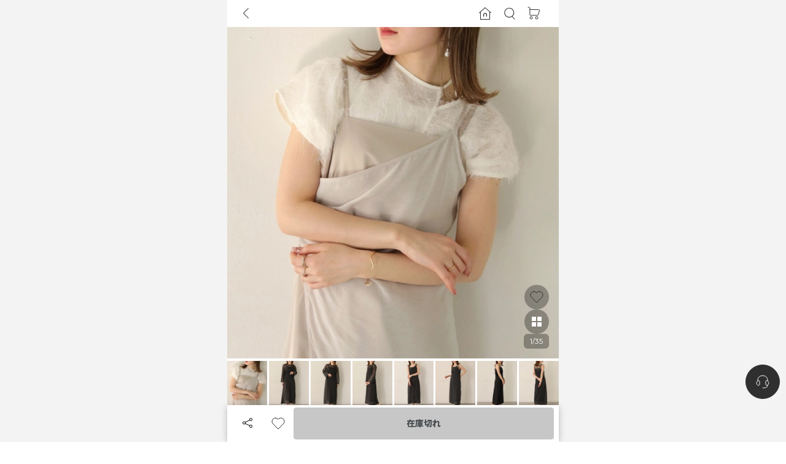

--- FILE ---
content_type: text/html; charset=utf-8
request_url: https://www.nugu.jp/product/DAFTLG8545
body_size: 45175
content:
<!DOCTYPE html><html lang="ja"><head><meta charSet="utf-8"/><link rel="icon" href="/favicon.ico" type="image/x-icon"/><link rel="icon" type="image/png" sizes="32x32" href="/favicon-32x32.png"/><link rel="icon" type="image/png" sizes="16x16" href="/favicon-16x16.png"/><link rel="apple-touch-icon" sizes="180x180" href="/apple-touch-icon.png"/><meta name="viewport" content="width=device-width, initial-scale=1, maximum-scale=1, user-scalable=0"/><meta name="robot" content="all"/><meta property="og:site_name" content="NUGU"/><meta property="og:type" content="website"/><meta name="twitter:card" content="summary"/><meta name="p:domain_verify" content="76fc6f99c37c6b70f15f3ed02685cafa"/><link rel="canonical" href="https://www.nugu.jp/product/DAFTLG8545"/><title>ドレープシアーレイヤードキャミワンピース (980-11625) | ファッション通販サイト NUGU</title><meta property="og:title" content="ドレープシアーレイヤードキャミワンピース (980-11625)"/><meta property="twitter:title" content="ドレープシアーレイヤードキャミワンピース (980-11625)"/><meta name="description" content="CLEIO DAFTLG8545。 好きが見つかるショッピングアプリ nugu 。韓国ファッションを始め様々な商品を取り扱っています。"/><meta property="og:description" content="CLEIO DAFTLG8545。 好きが見つかるショッピングアプリ nugu 。韓国ファッションを始め様々な商品を取り扱っています。"/><meta property="twitter:description" content="CLEIO DAFTLG8545。 好きが見つかるショッピングアプリ nugu 。韓国ファッションを始め様々な商品を取り扱っています。"/><meta property="og:image" content="https://cdn.nugu.jp/public/1_NLs9pwM.jpg"/><meta name="twitter:image" content="https://cdn.nugu.jp/public/1_NLs9pwM.jpg"/><meta property="og:url" content="https://www.nugu.jp/product/DAFTLG8545"/><meta property="twitter:url" content="https://www.nugu.jp/product/DAFTLG8545"/><meta property="og:price:amount" content="7920.00"/><meta property="og:price:currency" content="JPY"/><meta property="product:brand" content="CLEIO"/><meta property="product:availability" content="out of stock"/><meta property="product:category" content="Apparel &amp; Accessories &gt; Clothing"/><meta property="product:condition" content="new"/><meta property="product:price:amount" content="7920.00"/><meta property="product:price:currency" content="JPY"/><meta property="product:retailer_item_id" content="DAFTLG8545"/><meta name="next-head-count" content="31"/><link rel="preconnect" href="https://cdn.nugu.jp"/><link rel="preconnect" href="https://style-cdn.nugu.jp"/><meta name="facebook-domain-verification" content="jv13y44yh8a7u4zldf47ffftxfttn6"/><meta name="format-detection" content="telephone=no, date=no, email=no, address=no"/><noscript><img class="d-none" alt="" height="1" width="1" src="https://www.facebook.com/tr?id=2043372975852486&amp;ev=PageView&amp;noscript=1"/></noscript><link rel="preconnect" href="https://fonts.googleapis.com"/><link rel="preconnect" href="https://fonts.gstatic.com" crossorigin=""/><style></style>
              <link
                rel="preload"
                href="https://fonts.googleapis.com/css2?family=M+PLUS+1p:wght@300;400;500;700&family=Montserrat:wght@400;500;600;700&family=Noto+Sans+JP:wght@100..900&display=swap&display=swap"
                as="font"
                onload="this.rel='stylesheet';"
              />
              <style></style><link data-next-font="size-adjust" rel="preconnect" href="/" crossorigin="anonymous"/><script id="yahoo-script" data-nscript="beforeInteractive">
            window.yjDataLayer = window.yjDataLayer || [];
            function ytag() { yjDataLayer?.push(arguments); }
            ytag({"type":"ycl_cookie", "config":{"ycl_use_non_cookie_storage":true}});
          </script><script id="braze-script" data-nscript="beforeInteractive">+function(a,p,P,b,y){
            var userAgentRegex = /\[nugu\/[a-zA-Z]+\/\d+(\.\d+)*\]$/g;
            var isNativeApp = userAgentRegex.test(window.navigator.userAgent);
            // 웹뷰일때 웹전용 캠페인이 노출되는 이슈가 있어서 web sdk를 init하지 않도록 함
            if (isNativeApp) return;
            
            a.braze={};a.brazeQueue=[];for(var s="BrazeSdkMetadata DeviceProperties Card Card.prototype.dismissCard Card.prototype.removeAllSubscriptions Card.prototype.removeSubscription Card.prototype.subscribeToClickedEvent Card.prototype.subscribeToDismissedEvent Card.fromContentCardsJson ImageOnly CaptionedImage ClassicCard ControlCard ContentCards ContentCards.prototype.getUnviewedCardCount Feed Feed.prototype.getUnreadCardCount ControlMessage InAppMessage InAppMessage.SlideFrom InAppMessage.ClickAction InAppMessage.DismissType InAppMessage.OpenTarget InAppMessage.ImageStyle InAppMessage.Orientation InAppMessage.TextAlignment InAppMessage.CropType InAppMessage.prototype.closeMessage InAppMessage.prototype.removeAllSubscriptions InAppMessage.prototype.removeSubscription InAppMessage.prototype.subscribeToClickedEvent InAppMessage.prototype.subscribeToDismissedEvent InAppMessage.fromJson FullScreenMessage ModalMessage HtmlMessage SlideUpMessage User User.Genders User.NotificationSubscriptionTypes User.prototype.addAlias User.prototype.addToCustomAttributeArray User.prototype.addToSubscriptionGroup User.prototype.getUserId User.prototype.getUserId User.prototype.incrementCustomUserAttribute User.prototype.removeFromCustomAttributeArray User.prototype.removeFromSubscriptionGroup User.prototype.setCountry User.prototype.setCustomLocationAttribute User.prototype.setCustomUserAttribute User.prototype.setDateOfBirth User.prototype.setEmail User.prototype.setEmailNotificationSubscriptionType User.prototype.setFirstName User.prototype.setGender User.prototype.setHomeCity User.prototype.setLanguage User.prototype.setLastKnownLocation User.prototype.setLastName User.prototype.setPhoneNumber User.prototype.setPushNotificationSubscriptionType InAppMessageButton InAppMessageButton.prototype.removeAllSubscriptions InAppMessageButton.prototype.removeSubscription InAppMessageButton.prototype.subscribeToClickedEvent FeatureFlag FeatureFlag.prototype.getStringProperty FeatureFlag.prototype.getNumberProperty FeatureFlag.prototype.getBooleanProperty automaticallyShowInAppMessages destroyFeed hideContentCards showContentCards showFeed showInAppMessage deferInAppMessage toggleContentCards toggleFeed changeUser destroy getDeviceId getDeviceId initialize isPushBlocked isPushPermissionGranted isPushSupported logCardClick logCardDismissal logCardImpressions logContentCardImpressions logContentCardClick logCustomEvent logFeedDisplayed logInAppMessageButtonClick logInAppMessageClick logInAppMessageHtmlClick logInAppMessageImpression logPurchase openSession requestPushPermission removeAllSubscriptions removeSubscription requestContentCardsRefresh requestFeedRefresh refreshFeatureFlags requestImmediateDataFlush enableSDK isDisabled setLogger setSdkAuthenticationSignature addSdkMetadata disableSDK subscribeToContentCardsUpdates subscribeToFeedUpdates subscribeToInAppMessage subscribeToSdkAuthenticationFailures toggleLogging unregisterPush wipeData handleBrazeAction subscribeToFeatureFlagsUpdates getAllFeatureFlags logFeatureFlagImpression".split(" "),i=0;i<s.length;i++){for(var m=s[i],k=a.braze,l=m.split("."),j=0;j<l.length-1;j++)k=k[l[j]];k[l[j]]=(new Function("return function "+m.replace(/\./g,"_")+"(){window.brazeQueue?.push(arguments); return true}"))()}window.braze.getDeferredInAppMessage=function(){return new window.braze.InAppMessage};window.braze.getCachedContentCards=function(){return new window.braze.ContentCards};window.braze.getCachedFeed=function(){return new window.braze.Feed};window.braze.getUser=function(){return new window.braze.User};window.braze.getFeatureFlag=function(){return new window.braze.FeatureFlag};(y=p.createElement(P)).type='text/javascript';
            y.src='https://js.appboycdn.com/web-sdk/5.1/braze.min.js';
            y.async=1;(b=p.getElementsByTagName(P)[0]).parentNode.insertBefore(y,b)
            
            braze.initialize('bef2edda-a33b-4166-88b6-76569dd7146a', {
              baseUrl: "sdk.iad-07.braze.com",
              allowUserSuppliedJavascript: true,
              enableLogging: false,
              manageServiceWorkerExternally: true,
            });
            braze.automaticallyShowInAppMessages();
          }(window,document,'script');</script><script id="blux-scrit" data-nscript="beforeInteractive">(function(w){
              w.bluxQueue = [];
              w.blux = function() {
                if (w.zaiClient?.setUserId) {
                  w.zaiClient[arguments[0]].apply(w.zaiClient, Array.prototype.slice.call(arguments, 1));
                } else {
                  w.bluxQueue?.push(arguments);
                }
              };
              var scriptElement = w.document.createElement('script');
              scriptElement.async = 1;
              scriptElement.src = 'https://scripts.zaikorea.org/95df614d/zai_collector_gtm.js?v20241128-1';
              scriptElement.onload = function() {
                w._zaiScriptLoaded = true;
              };
              w.document.head.appendChild(scriptElement);
            })(window);
          </script><script id="twitter-pixel-script" data-nscript="beforeInteractive">!function(e,t,n,s,u,a){e.twq||(s=e.twq=function(){s.exe?s.exe.apply(s,arguments):s.queue?.push(arguments);
},s.version='1.1',s.queue=[],u=t.createElement(n),u.async=!0,u.src='https://static.ads-twitter.com/uwt.js',
a=t.getElementsByTagName(n)[0],a.parentNode.insertBefore(u,a))}(window,document,'script');
twq('config','opqha');</script><script id="fb-pixel" data-nscript="beforeInteractive">
            !function(f,b,e,v,n,t,s)
            {if(f.fbq)return;n=f.fbq=function(){n.callMethod?
            n.callMethod.apply(n,arguments):n.queue?.push(arguments)};
            if(!f._fbq)f._fbq=n;n.push=n;n.loaded=!0;n.version='2.0';
            n.queue=[];t=b.createElement(e);t.async=!0;
            t.src=v;s=b.getElementsByTagName(e)[0];
            s.parentNode.insertBefore(t,s)}(window, document,'script',
            'https://connect.facebook.net/en_US/fbevents.js');
            fbq('init', 2043372975852486);
          </script><script id="tiktok-script" data-nscript="beforeInteractive">!function (w, d, t) {
		  w.TiktokAnalyticsObject=t;var ttq=w[t]=w[t]||[];ttq.methods=["page","track","identify","instances","debug","on","off","once","ready","alias","group","enableCookie","disableCookie"],ttq.setAndDefer=function(t,e){t[e]=function(){t?.push([e].concat(Array.prototype.slice.call(arguments,0)))}};for(var i=0;i<ttq.methods.length;i++)ttq.setAndDefer(ttq,ttq.methods[i]);ttq.instance=function(t){for(var e=ttq._i[t]||[],n=0;n<ttq.methods.length;n++
)ttq.setAndDefer(e,ttq.methods[n]);return e},ttq.load=function(e,n){var i="https://analytics.tiktok.com/i18n/pixel/events.js";ttq._i=ttq._i||{},ttq._i[e]=[],ttq._i[e]._u=i,ttq._t=ttq._t||{},ttq._t[e]=+new Date,ttq._o=ttq._o||{},ttq._o[e]=n||{};n=document.createElement("script");n.type="text/javascript",n.async=!0,n.src=i+"?sdkid="+e+"&lib="+t;e=document.getElementsByTagName("script")[0];e.parentNode.insertBefore(n,e)};
		  ttq.load('CCGL8HRC77U2DMG8V580');
		  ttq.page();
		}(window, document, 'ttq');</script><script id="line-script" data-nscript="beforeInteractive">(function(g,d,o){
  g._ltq=g._ltq||[];g._lt=g._lt||function(){g._ltq?.push(arguments)};
  var h=location.protocol==='https:'?'https://d.line-scdn.net':'http://d.line-cdn.net';
  var s=d.createElement('script');s.async=1;
  s.src=o||h+'/n/line_tag/public/release/v1/lt.js';
  var t=d.getElementsByTagName('script')[0];t.parentNode.insertBefore(s,t);
    })(window, document);
_lt('init', {
  customerType: 'account',
  tagId: '3393f1df-4066-4d54-b70d-59f5931ef07a'
});</script><script id="airbridge-script" data-nscript="beforeInteractive">(function(a_,i_,r_,_b,_r,_i,_d,_g,_e){if(!a_[_b]){var d={queue:[],get isSDKEnabled(){return!1}};_r.concat(_i).forEach(function(a){var e=a.split("."),q=e.pop();e.reduce(function(m,n){return m[n]=m[n]||{}},d)[q]=function(){d.queue?.push([a,arguments])}});a_[_b]=d;var f=i_.getElementsByTagName(r_)[0],c=i_.createElement(r_);c.onerror=function(){d.queue.filter(function(a){return 0<=_i.indexOf(a[0])}).forEach(function(a){a=a[1];a=a[a.length-1];"function"===typeof a&&a("error occur when load airbridge")})};c.async=1;c.src="//static.airbridge.io/sdk/latest/airbridge.min.js";"complete"===i_.readyState?f.parentNode.insertBefore(c,f):i_.addEventListener("readystatechange",function e(){"complete"===i_.readyState&&(i_.removeEventListener("readystatechange",e),f.parentNode.insertBefore(c,f))})}})(window,document,"script","airbridge","init startTracking fetchResource setBanner setDownload setDownloads openDeeplink setDeeplinks sendWeb setUserAgent setUserAlias addUserAlias setMobileAppData setUserId setUserEmail setUserPhone setUserAttributes clearUser setDeviceAlias removeDeviceAlias clearDeviceAlias setDeviceIFV setDeviceIFA setDeviceGAID events.send events.signIn events.signUp events.signOut events.purchased events.addedToCart events.productDetailsViewEvent events.homeViewEvent events.productListViewEvent events.searchResultViewEvent".split(" "),["events.wait","createTouchpoint"]);
              airbridge.init({
                app: 'nugu',
                webToken: '979832f5888444f0bde83b5530521b41',
                utmParsing: true,
                useProtectedAttributionWindow: true
              });</script><link rel="preload" href="/_next/static/css/4e3971ce862d18d2.css" as="style"/><link rel="stylesheet" href="/_next/static/css/4e3971ce862d18d2.css" data-n-g=""/><noscript data-n-css=""></noscript><script defer="" nomodule="" src="/_next/static/chunks/polyfills-78c92fac7aa8fdd8.js"></script><script src="https://s.yimg.jp/images/listing/tool/cv/ytag.js" defer="" data-nscript="beforeInteractive"></script><script id="criteo-script" src="https://dynamic.criteo.com/js/ld/ld.js?a=94355" defer="" data-nscript="beforeInteractive"></script><script id="skyflag-lp-script" src="https://ad.skyflag.jp/ad/js/lpjs2.js" defer="" data-nscript="beforeInteractive"></script><script id="skyflag-cv-script" src="https://ad.skyflag.jp/ad/js/cv2.js" defer="" data-nscript="beforeInteractive"></script><script src="/_next/static/chunks/webpack-5defad7f27f71e06.js" defer=""></script><script src="/_next/static/chunks/framework-c70c972ee09cce49.js" defer=""></script><script src="/_next/static/chunks/main-f578ff299543658d.js" defer=""></script><script src="/_next/static/chunks/pages/_app-2d18225b3864b760.js" defer=""></script><script src="/_next/static/chunks/pages/product/%5Bcode%5D-05819e23bc322e3c.js" defer=""></script><script src="/_next/static/9ddb945/_buildManifest.js" defer=""></script><script src="/_next/static/9ddb945/_ssgManifest.js" defer=""></script><style id="__jsx-869c0a948418f91c">svg.like{fill:transparent;path {
              stroke: #2f2f2f;
            }

            &.active {
              fill: #ff6738;
              path {
                stroke: #ff6738;
              }
            }

            &.white {
              fill: rgba(0, 0, 0, 0.25);

              path {
                stroke: white;
              }

              &.active {
                fill: #ff6738;
                path {
                  stroke: #ff6738;
                }
              }
            }
          }</style><style id="__jsx-bc0d39808a9ecb11">.translucent-badge{background-color:rgba(0,0,0,.3)!important}</style><style id="__jsx-98eece11900cdc53">.maximum-discount-price-accordion{}.maximum-discount-price-accordion .accordion-button{background-color:transparent!important;padding:16px 12px!important}.maximum-discount-price-accordion .accordion-body{padding:1.245rem .83rem!important;div.maximum-discount-price-accordion {
margin: -1.245rem -0.83rem !important;
}
}</style><style id="__jsx-7ab8f37ad868850f">.seemore-container.jsx-7ab8f37ad868850f{padding-top:100px;background:-webkit-linear-gradient(top,rgba(255,255,255,0)0%,rgba(255,255,255,1)50%);background:-moz-linear-gradient(top,rgba(255,255,255,0)0%,rgba(255,255,255,1)50%);background:-o-linear-gradient(top,rgba(255,255,255,0)0%,rgba(255,255,255,1)50%);background:linear-gradient(to bottom,rgba(255,255,255,0)0%,rgba(255,255,255,1)50%)}</style><style id="__jsx-f1e7b0b71c060947">div.global-modal-backdrop{z-index:1029}</style></head><body><div id="__next"><nav style="height:var(--top-bar-height);z-index:1000" class="position-sticky top-0 py-0 navbar navbar-expand navbar-light"><div class="bg-white container-sm position-relative ps-0 pe-5 w-100 h-100"><div class="navbar-nav"><div class="nav-item"><a role="button" class="ps-5 pe-2 nav-link" tabindex="0" href="#"><i class="bi bi-chevron-left" aria-label="back-button" style="font-size:1.3rem"></i></a></div></div><div class="ms-auto navbar-nav"><div class="nav-item"><a href="/" data-rr-ui-event-key="/" class="nav-link"><svg xmlns="http://www.w3.org/2000/svg" width="24" height="24" fill="none" aria-label="home-button" class="stx-right-top-nav-home"><path fill="#2F2F2F" fill-rule="evenodd" d="m12.32 2.15 9.472 8.421c.199.1.299.502.1.602-.1.1-.3.2-.4.2s-.199 0-.299-.1l-1.196-1.002v11.228c0 .3-.2.501-.499.501H4.543c-.3 0-.499-.2-.499-.501V10.27l-1.196 1.002c-.2.2-.499.2-.698 0-.2-.2-.2-.501 0-.702l9.472-8.42c.199-.201.498-.201.697 0M5.04 9.368v11.63H19V9.367l-6.98-6.215zM12.004 11l.235.008c1.523.099 2.787 1.47 2.76 2.995V17h-1.226v-3a1.75 1.75 0 0 0-.524-1.247c-.34-.34-.796-.53-1.243-.524a1.74 1.74 0 0 0-1.246.524c-.34.34-.531.795-.524 1.245V17H9v-3c-.026-1.522 1.242-2.893 2.77-2.992z" clip-rule="evenodd"></path></svg></a></div><div class="nav-item"><a role="button" class="nav-link" tabindex="0" href="#"><svg xmlns="http://www.w3.org/2000/svg" width="24" height="24" fill="none" aria-label="top-search-button"><path fill="#2F2F2F" fill-rule="evenodd" d="M11.481 2.735a7.97 7.97 0 1 0 4.249 14.544.5.5 0 0 0 .093.142l3.778 4.022a.5.5 0 1 0 .729-.684l-3.777-4.023a1 1 0 0 0-.058-.052A7.97 7.97 0 0 0 11.48 2.735m-7.216 7.747a6.97 6.97 0 1 1 13.932.437 6.97 6.97 0 0 1-13.932-.437" clip-rule="evenodd"></path></svg><span class="d-none d-md-inline ms-1">Search</span><input class="visually-hidden"/></a></div><div class="nav-item"><a href="/order/cart" data-rr-ui-event-key="/order/cart" class="stx-navlink-cart nav-link"><svg xmlns="http://www.w3.org/2000/svg" width="24" height="24" fill="none" aria-label="cart-button"><path stroke="#2F2F2F" stroke-linecap="round" stroke-linejoin="round" d="M2 2h1.879a1 1 0 0 1 1 1v2.792m0 0V14a1 1 0 0 0 1 1h11.507a1 1 0 0 0 .955-.702l2.253-7.208a1 1 0 0 0-.954-1.298z"></path><path stroke="#2F2F2F" d="M7 21a2 2 0 1 0 0-4 2 2 0 0 0 0 4ZM16 21a2 2 0 1 0 0-4 2 2 0 0 0 0 4Z"></path></svg><span class="d-none d-md-inline ms-1">Cart</span></a></div></div></div></nav><main id="global-container"><div id="global-container-background"></div><script type="application/ld+json">{"@context":"https://schema.org/","@type":"Product","name":"ドレープシアーレイヤードキャミワンピース (980-11625)","description":"","brand":{"@type":"Brand","name":"CLEIO"},"offers":{"@type":"Offer","price":"7920.00","priceCurrency":"JPY"},"image":"https://cdn.nugu.jp/public/1_NLs9pwM.jpg","aggregateRating":{"@type":"AggregateRating","ratingValue":"0.0","reviewCount":0}}</script><div id="top"><div><div class="position-relative"><div class="swiper"><div class="swiper-wrapper"><div class="swiper-slide swiper-slide-duplicate" data-swiper-slide-index="34"><picture><source type="image/webp" srcSet="https://cdn.nugu.jp/public/32_sAjc8VC.jpg?q=100&amp;f=webp&amp;w=430 1x,https://cdn.nugu.jp/public/32_sAjc8VC.jpg?q=100&amp;f=webp&amp;w=860 2x"/><img srcSet="https://cdn.nugu.jp/public/32_sAjc8VC.jpg?q=100&amp;f=webp&amp;w=430 1x,https://cdn.nugu.jp/public/32_sAjc8VC.jpg?q=100&amp;f=webp&amp;w=860 2x" src="https://cdn.nugu.jp/public/32_sAjc8VC.jpg" alt="" loading="eager" class="thumbnail-4x5"/></picture></div><div class="swiper-slide" data-swiper-slide-index="0"><picture><source type="image/webp" srcSet="https://cdn.nugu.jp/public/1_NLs9pwM.jpg?q=100&amp;f=webp&amp;w=430 1x,https://cdn.nugu.jp/public/1_NLs9pwM.jpg?q=100&amp;f=webp&amp;w=860 2x"/><img srcSet="https://cdn.nugu.jp/public/1_NLs9pwM.jpg?q=100&amp;f=webp&amp;w=430 1x,https://cdn.nugu.jp/public/1_NLs9pwM.jpg?q=100&amp;f=webp&amp;w=860 2x" src="https://cdn.nugu.jp/public/1_NLs9pwM.jpg" alt="" loading="eager" class="thumbnail-4x5"/></picture></div><div class="swiper-slide" data-swiper-slide-index="1"><picture><source type="image/webp" srcSet="https://cdn.nugu.jp/public/20_o7JfrXZ.jpg?q=100&amp;f=webp&amp;w=430 1x,https://cdn.nugu.jp/public/20_o7JfrXZ.jpg?q=100&amp;f=webp&amp;w=860 2x"/><img srcSet="https://cdn.nugu.jp/public/20_o7JfrXZ.jpg?q=100&amp;f=webp&amp;w=430 1x,https://cdn.nugu.jp/public/20_o7JfrXZ.jpg?q=100&amp;f=webp&amp;w=860 2x" src="https://cdn.nugu.jp/public/20_o7JfrXZ.jpg" alt="" loading="eager" class="thumbnail-4x5"/></picture></div><div class="swiper-slide" data-swiper-slide-index="2"><picture><source type="image/webp" srcSet="https://cdn.nugu.jp/public/22_JzMK93J.jpg?q=100&amp;f=webp&amp;w=430 1x,https://cdn.nugu.jp/public/22_JzMK93J.jpg?q=100&amp;f=webp&amp;w=860 2x"/><img srcSet="https://cdn.nugu.jp/public/22_JzMK93J.jpg?q=100&amp;f=webp&amp;w=430 1x,https://cdn.nugu.jp/public/22_JzMK93J.jpg?q=100&amp;f=webp&amp;w=860 2x" src="https://cdn.nugu.jp/public/22_JzMK93J.jpg" alt="" loading="eager" class="thumbnail-4x5"/></picture></div><div class="swiper-slide" data-swiper-slide-index="3"><picture><source type="image/webp" srcSet="https://cdn.nugu.jp/public/21_FC23quR.jpg?q=100&amp;f=webp&amp;w=430 1x,https://cdn.nugu.jp/public/21_FC23quR.jpg?q=100&amp;f=webp&amp;w=860 2x"/><img srcSet="https://cdn.nugu.jp/public/21_FC23quR.jpg?q=100&amp;f=webp&amp;w=430 1x,https://cdn.nugu.jp/public/21_FC23quR.jpg?q=100&amp;f=webp&amp;w=860 2x" src="https://cdn.nugu.jp/public/21_FC23quR.jpg" alt="" loading="eager" class="thumbnail-4x5"/></picture></div><div class="swiper-slide" data-swiper-slide-index="4"><picture><source type="image/webp" srcSet="https://cdn.nugu.jp/public/14_oT42tbA.jpg?q=100&amp;f=webp&amp;w=430 1x,https://cdn.nugu.jp/public/14_oT42tbA.jpg?q=100&amp;f=webp&amp;w=860 2x"/><img srcSet="https://cdn.nugu.jp/public/14_oT42tbA.jpg?q=100&amp;f=webp&amp;w=430 1x,https://cdn.nugu.jp/public/14_oT42tbA.jpg?q=100&amp;f=webp&amp;w=860 2x" src="https://cdn.nugu.jp/public/14_oT42tbA.jpg" alt="" loading="eager" class="thumbnail-4x5"/></picture></div><div class="swiper-slide" data-swiper-slide-index="5"><picture><source type="image/webp" srcSet="https://cdn.nugu.jp/public/15_1vnXYcY.jpg?q=100&amp;f=webp&amp;w=430 1x,https://cdn.nugu.jp/public/15_1vnXYcY.jpg?q=100&amp;f=webp&amp;w=860 2x"/><img srcSet="https://cdn.nugu.jp/public/15_1vnXYcY.jpg?q=100&amp;f=webp&amp;w=430 1x,https://cdn.nugu.jp/public/15_1vnXYcY.jpg?q=100&amp;f=webp&amp;w=860 2x" src="https://cdn.nugu.jp/public/15_1vnXYcY.jpg" alt="" loading="eager" class="thumbnail-4x5"/></picture></div><div class="swiper-slide" data-swiper-slide-index="6"><picture><source type="image/webp" srcSet="https://cdn.nugu.jp/public/2_wub3hjN.jpg?q=100&amp;f=webp&amp;w=430 1x,https://cdn.nugu.jp/public/2_wub3hjN.jpg?q=100&amp;f=webp&amp;w=860 2x"/><img srcSet="https://cdn.nugu.jp/public/2_wub3hjN.jpg?q=100&amp;f=webp&amp;w=430 1x,https://cdn.nugu.jp/public/2_wub3hjN.jpg?q=100&amp;f=webp&amp;w=860 2x" src="https://cdn.nugu.jp/public/2_wub3hjN.jpg" alt="" loading="eager" class="thumbnail-4x5"/></picture></div><div class="swiper-slide" data-swiper-slide-index="7"><picture><source type="image/webp" srcSet="https://cdn.nugu.jp/public/17_4DKt1eu.jpg?q=100&amp;f=webp&amp;w=430 1x,https://cdn.nugu.jp/public/17_4DKt1eu.jpg?q=100&amp;f=webp&amp;w=860 2x"/><img srcSet="https://cdn.nugu.jp/public/17_4DKt1eu.jpg?q=100&amp;f=webp&amp;w=430 1x,https://cdn.nugu.jp/public/17_4DKt1eu.jpg?q=100&amp;f=webp&amp;w=860 2x" src="https://cdn.nugu.jp/public/17_4DKt1eu.jpg" alt="" loading="eager" class="thumbnail-4x5"/></picture></div><div class="swiper-slide" data-swiper-slide-index="8"><picture><source type="image/webp" srcSet="https://cdn.nugu.jp/public/12_r2F2XxY.jpg?q=100&amp;f=webp&amp;w=430 1x,https://cdn.nugu.jp/public/12_r2F2XxY.jpg?q=100&amp;f=webp&amp;w=860 2x"/><img srcSet="https://cdn.nugu.jp/public/12_r2F2XxY.jpg?q=100&amp;f=webp&amp;w=430 1x,https://cdn.nugu.jp/public/12_r2F2XxY.jpg?q=100&amp;f=webp&amp;w=860 2x" src="https://cdn.nugu.jp/public/12_r2F2XxY.jpg" alt="" loading="eager" class="thumbnail-4x5"/></picture></div><div class="swiper-slide" data-swiper-slide-index="9"><picture><source type="image/webp" srcSet="https://cdn.nugu.jp/public/5_yTkEGnY.jpg?q=100&amp;f=webp&amp;w=430 1x,https://cdn.nugu.jp/public/5_yTkEGnY.jpg?q=100&amp;f=webp&amp;w=860 2x"/><img srcSet="https://cdn.nugu.jp/public/5_yTkEGnY.jpg?q=100&amp;f=webp&amp;w=430 1x,https://cdn.nugu.jp/public/5_yTkEGnY.jpg?q=100&amp;f=webp&amp;w=860 2x" src="https://cdn.nugu.jp/public/5_yTkEGnY.jpg" alt="" loading="eager" class="thumbnail-4x5"/></picture></div><div class="swiper-slide" data-swiper-slide-index="10"><picture><source type="image/webp" srcSet="https://cdn.nugu.jp/public/4_4YJF4Re.jpg?q=100&amp;f=webp&amp;w=430 1x,https://cdn.nugu.jp/public/4_4YJF4Re.jpg?q=100&amp;f=webp&amp;w=860 2x"/><img srcSet="https://cdn.nugu.jp/public/4_4YJF4Re.jpg?q=100&amp;f=webp&amp;w=430 1x,https://cdn.nugu.jp/public/4_4YJF4Re.jpg?q=100&amp;f=webp&amp;w=860 2x" src="https://cdn.nugu.jp/public/4_4YJF4Re.jpg" alt="" loading="eager" class="thumbnail-4x5"/></picture></div><div class="swiper-slide" data-swiper-slide-index="11"><picture><source type="image/webp" srcSet="https://cdn.nugu.jp/public/11_xzAu0w4.jpg?q=100&amp;f=webp&amp;w=430 1x,https://cdn.nugu.jp/public/11_xzAu0w4.jpg?q=100&amp;f=webp&amp;w=860 2x"/><img srcSet="https://cdn.nugu.jp/public/11_xzAu0w4.jpg?q=100&amp;f=webp&amp;w=430 1x,https://cdn.nugu.jp/public/11_xzAu0w4.jpg?q=100&amp;f=webp&amp;w=860 2x" src="https://cdn.nugu.jp/public/11_xzAu0w4.jpg" alt="" loading="eager" class="thumbnail-4x5"/></picture></div><div class="swiper-slide" data-swiper-slide-index="12"><picture><source type="image/webp" srcSet="https://cdn.nugu.jp/public/3_R9XdVeQ.jpg?q=100&amp;f=webp&amp;w=430 1x,https://cdn.nugu.jp/public/3_R9XdVeQ.jpg?q=100&amp;f=webp&amp;w=860 2x"/><img srcSet="https://cdn.nugu.jp/public/3_R9XdVeQ.jpg?q=100&amp;f=webp&amp;w=430 1x,https://cdn.nugu.jp/public/3_R9XdVeQ.jpg?q=100&amp;f=webp&amp;w=860 2x" src="https://cdn.nugu.jp/public/3_R9XdVeQ.jpg" alt="" loading="eager" class="thumbnail-4x5"/></picture></div><div class="swiper-slide" data-swiper-slide-index="13"><picture><source type="image/webp" srcSet="https://cdn.nugu.jp/public/9_eCf4R63.jpg?q=100&amp;f=webp&amp;w=430 1x,https://cdn.nugu.jp/public/9_eCf4R63.jpg?q=100&amp;f=webp&amp;w=860 2x"/><img srcSet="https://cdn.nugu.jp/public/9_eCf4R63.jpg?q=100&amp;f=webp&amp;w=430 1x,https://cdn.nugu.jp/public/9_eCf4R63.jpg?q=100&amp;f=webp&amp;w=860 2x" src="https://cdn.nugu.jp/public/9_eCf4R63.jpg" alt="" loading="eager" class="thumbnail-4x5"/></picture></div><div class="swiper-slide" data-swiper-slide-index="14"><picture><source type="image/webp" srcSet="https://cdn.nugu.jp/public/10_ksjzl8A.jpg?q=100&amp;f=webp&amp;w=430 1x,https://cdn.nugu.jp/public/10_ksjzl8A.jpg?q=100&amp;f=webp&amp;w=860 2x"/><img srcSet="https://cdn.nugu.jp/public/10_ksjzl8A.jpg?q=100&amp;f=webp&amp;w=430 1x,https://cdn.nugu.jp/public/10_ksjzl8A.jpg?q=100&amp;f=webp&amp;w=860 2x" src="https://cdn.nugu.jp/public/10_ksjzl8A.jpg" alt="" loading="eager" class="thumbnail-4x5"/></picture></div><div class="swiper-slide" data-swiper-slide-index="15"><picture><source type="image/webp" srcSet="https://cdn.nugu.jp/public/29_szvrh7g.jpg?q=100&amp;f=webp&amp;w=430 1x,https://cdn.nugu.jp/public/29_szvrh7g.jpg?q=100&amp;f=webp&amp;w=860 2x"/><img srcSet="https://cdn.nugu.jp/public/29_szvrh7g.jpg?q=100&amp;f=webp&amp;w=430 1x,https://cdn.nugu.jp/public/29_szvrh7g.jpg?q=100&amp;f=webp&amp;w=860 2x" src="https://cdn.nugu.jp/public/29_szvrh7g.jpg" alt="" loading="eager" class="thumbnail-4x5"/></picture></div><div class="swiper-slide" data-swiper-slide-index="16"><picture><source type="image/webp" srcSet="https://cdn.nugu.jp/public/26_dLwa8bo.jpg?q=100&amp;f=webp&amp;w=430 1x,https://cdn.nugu.jp/public/26_dLwa8bo.jpg?q=100&amp;f=webp&amp;w=860 2x"/><img srcSet="https://cdn.nugu.jp/public/26_dLwa8bo.jpg?q=100&amp;f=webp&amp;w=430 1x,https://cdn.nugu.jp/public/26_dLwa8bo.jpg?q=100&amp;f=webp&amp;w=860 2x" src="https://cdn.nugu.jp/public/26_dLwa8bo.jpg" alt="" loading="eager" class="thumbnail-4x5"/></picture></div><div class="swiper-slide" data-swiper-slide-index="17"><picture><source type="image/webp" srcSet="https://cdn.nugu.jp/public/24_y6i0SAP.jpg?q=100&amp;f=webp&amp;w=430 1x,https://cdn.nugu.jp/public/24_y6i0SAP.jpg?q=100&amp;f=webp&amp;w=860 2x"/><img srcSet="https://cdn.nugu.jp/public/24_y6i0SAP.jpg?q=100&amp;f=webp&amp;w=430 1x,https://cdn.nugu.jp/public/24_y6i0SAP.jpg?q=100&amp;f=webp&amp;w=860 2x" src="https://cdn.nugu.jp/public/24_y6i0SAP.jpg" alt="" loading="eager" class="thumbnail-4x5"/></picture></div><div class="swiper-slide" data-swiper-slide-index="18"><picture><source type="image/webp" srcSet="https://cdn.nugu.jp/public/25_6o3ZMP7.jpg?q=100&amp;f=webp&amp;w=430 1x,https://cdn.nugu.jp/public/25_6o3ZMP7.jpg?q=100&amp;f=webp&amp;w=860 2x"/><img srcSet="https://cdn.nugu.jp/public/25_6o3ZMP7.jpg?q=100&amp;f=webp&amp;w=430 1x,https://cdn.nugu.jp/public/25_6o3ZMP7.jpg?q=100&amp;f=webp&amp;w=860 2x" src="https://cdn.nugu.jp/public/25_6o3ZMP7.jpg" alt="" loading="eager" class="thumbnail-4x5"/></picture></div><div class="swiper-slide" data-swiper-slide-index="19"><picture><source type="image/webp" srcSet="https://cdn.nugu.jp/public/23_wPL3SIt.jpg?q=100&amp;f=webp&amp;w=430 1x,https://cdn.nugu.jp/public/23_wPL3SIt.jpg?q=100&amp;f=webp&amp;w=860 2x"/><img srcSet="https://cdn.nugu.jp/public/23_wPL3SIt.jpg?q=100&amp;f=webp&amp;w=430 1x,https://cdn.nugu.jp/public/23_wPL3SIt.jpg?q=100&amp;f=webp&amp;w=860 2x" src="https://cdn.nugu.jp/public/23_wPL3SIt.jpg" alt="" loading="eager" class="thumbnail-4x5"/></picture></div><div class="swiper-slide" data-swiper-slide-index="20"><picture><source type="image/webp" srcSet="https://cdn.nugu.jp/public/6_fCytMDR.jpg?q=100&amp;f=webp&amp;w=430 1x,https://cdn.nugu.jp/public/6_fCytMDR.jpg?q=100&amp;f=webp&amp;w=860 2x"/><img srcSet="https://cdn.nugu.jp/public/6_fCytMDR.jpg?q=100&amp;f=webp&amp;w=430 1x,https://cdn.nugu.jp/public/6_fCytMDR.jpg?q=100&amp;f=webp&amp;w=860 2x" src="https://cdn.nugu.jp/public/6_fCytMDR.jpg" alt="" loading="eager" class="thumbnail-4x5"/></picture></div><div class="swiper-slide" data-swiper-slide-index="21"><picture><source type="image/webp" srcSet="https://cdn.nugu.jp/public/7_xfnah2v.jpg?q=100&amp;f=webp&amp;w=430 1x,https://cdn.nugu.jp/public/7_xfnah2v.jpg?q=100&amp;f=webp&amp;w=860 2x"/><img srcSet="https://cdn.nugu.jp/public/7_xfnah2v.jpg?q=100&amp;f=webp&amp;w=430 1x,https://cdn.nugu.jp/public/7_xfnah2v.jpg?q=100&amp;f=webp&amp;w=860 2x" src="https://cdn.nugu.jp/public/7_xfnah2v.jpg" alt="" loading="eager" class="thumbnail-4x5"/></picture></div><div class="swiper-slide" data-swiper-slide-index="22"><picture><source type="image/webp" srcSet="https://cdn.nugu.jp/public/8_ywZEbFK.jpg?q=100&amp;f=webp&amp;w=430 1x,https://cdn.nugu.jp/public/8_ywZEbFK.jpg?q=100&amp;f=webp&amp;w=860 2x"/><img srcSet="https://cdn.nugu.jp/public/8_ywZEbFK.jpg?q=100&amp;f=webp&amp;w=430 1x,https://cdn.nugu.jp/public/8_ywZEbFK.jpg?q=100&amp;f=webp&amp;w=860 2x" src="https://cdn.nugu.jp/public/8_ywZEbFK.jpg" alt="" loading="eager" class="thumbnail-4x5"/></picture></div><div class="swiper-slide" data-swiper-slide-index="23"><picture><source type="image/webp" srcSet="https://cdn.nugu.jp/public/18_JGkcT4A.jpg?q=100&amp;f=webp&amp;w=430 1x,https://cdn.nugu.jp/public/18_JGkcT4A.jpg?q=100&amp;f=webp&amp;w=860 2x"/><img srcSet="https://cdn.nugu.jp/public/18_JGkcT4A.jpg?q=100&amp;f=webp&amp;w=430 1x,https://cdn.nugu.jp/public/18_JGkcT4A.jpg?q=100&amp;f=webp&amp;w=860 2x" src="https://cdn.nugu.jp/public/18_JGkcT4A.jpg" alt="" loading="eager" class="thumbnail-4x5"/></picture></div><div class="swiper-slide" data-swiper-slide-index="24"><picture><source type="image/webp" srcSet="https://cdn.nugu.jp/public/19_E3joijP.jpg?q=100&amp;f=webp&amp;w=430 1x,https://cdn.nugu.jp/public/19_E3joijP.jpg?q=100&amp;f=webp&amp;w=860 2x"/><img srcSet="https://cdn.nugu.jp/public/19_E3joijP.jpg?q=100&amp;f=webp&amp;w=430 1x,https://cdn.nugu.jp/public/19_E3joijP.jpg?q=100&amp;f=webp&amp;w=860 2x" src="https://cdn.nugu.jp/public/19_E3joijP.jpg" alt="" loading="eager" class="thumbnail-4x5"/></picture></div><div class="swiper-slide" data-swiper-slide-index="25"><picture><source type="image/webp" srcSet="https://cdn.nugu.jp/public/16_FUjUMHe.jpg?q=100&amp;f=webp&amp;w=430 1x,https://cdn.nugu.jp/public/16_FUjUMHe.jpg?q=100&amp;f=webp&amp;w=860 2x"/><img srcSet="https://cdn.nugu.jp/public/16_FUjUMHe.jpg?q=100&amp;f=webp&amp;w=430 1x,https://cdn.nugu.jp/public/16_FUjUMHe.jpg?q=100&amp;f=webp&amp;w=860 2x" src="https://cdn.nugu.jp/public/16_FUjUMHe.jpg" alt="" loading="eager" class="thumbnail-4x5"/></picture></div><div class="swiper-slide" data-swiper-slide-index="26"><picture><source type="image/webp" srcSet="https://cdn.nugu.jp/public/13_Ptpuais.jpg?q=100&amp;f=webp&amp;w=430 1x,https://cdn.nugu.jp/public/13_Ptpuais.jpg?q=100&amp;f=webp&amp;w=860 2x"/><img srcSet="https://cdn.nugu.jp/public/13_Ptpuais.jpg?q=100&amp;f=webp&amp;w=430 1x,https://cdn.nugu.jp/public/13_Ptpuais.jpg?q=100&amp;f=webp&amp;w=860 2x" src="https://cdn.nugu.jp/public/13_Ptpuais.jpg" alt="" loading="eager" class="thumbnail-4x5"/></picture></div><div class="swiper-slide" data-swiper-slide-index="27"><picture><source type="image/webp" srcSet="https://cdn.nugu.jp/public/30_37N6wFu.jpg?q=100&amp;f=webp&amp;w=430 1x,https://cdn.nugu.jp/public/30_37N6wFu.jpg?q=100&amp;f=webp&amp;w=860 2x"/><img srcSet="https://cdn.nugu.jp/public/30_37N6wFu.jpg?q=100&amp;f=webp&amp;w=430 1x,https://cdn.nugu.jp/public/30_37N6wFu.jpg?q=100&amp;f=webp&amp;w=860 2x" src="https://cdn.nugu.jp/public/30_37N6wFu.jpg" alt="" loading="eager" class="thumbnail-4x5"/></picture></div><div class="swiper-slide" data-swiper-slide-index="28"><picture><source type="image/webp" srcSet="https://cdn.nugu.jp/public/28_EMhTDCO.jpg?q=100&amp;f=webp&amp;w=430 1x,https://cdn.nugu.jp/public/28_EMhTDCO.jpg?q=100&amp;f=webp&amp;w=860 2x"/><img srcSet="https://cdn.nugu.jp/public/28_EMhTDCO.jpg?q=100&amp;f=webp&amp;w=430 1x,https://cdn.nugu.jp/public/28_EMhTDCO.jpg?q=100&amp;f=webp&amp;w=860 2x" src="https://cdn.nugu.jp/public/28_EMhTDCO.jpg" alt="" loading="eager" class="thumbnail-4x5"/></picture></div><div class="swiper-slide" data-swiper-slide-index="29"><picture><source type="image/webp" srcSet="https://cdn.nugu.jp/public/27_1pU2VqI.jpg?q=100&amp;f=webp&amp;w=430 1x,https://cdn.nugu.jp/public/27_1pU2VqI.jpg?q=100&amp;f=webp&amp;w=860 2x"/><img srcSet="https://cdn.nugu.jp/public/27_1pU2VqI.jpg?q=100&amp;f=webp&amp;w=430 1x,https://cdn.nugu.jp/public/27_1pU2VqI.jpg?q=100&amp;f=webp&amp;w=860 2x" src="https://cdn.nugu.jp/public/27_1pU2VqI.jpg" alt="" loading="eager" class="thumbnail-4x5"/></picture></div><div class="swiper-slide" data-swiper-slide-index="30"><picture><source type="image/webp" srcSet="https://cdn.nugu.jp/public/35_0BMyFpb.jpg?q=100&amp;f=webp&amp;w=430 1x,https://cdn.nugu.jp/public/35_0BMyFpb.jpg?q=100&amp;f=webp&amp;w=860 2x"/><img srcSet="https://cdn.nugu.jp/public/35_0BMyFpb.jpg?q=100&amp;f=webp&amp;w=430 1x,https://cdn.nugu.jp/public/35_0BMyFpb.jpg?q=100&amp;f=webp&amp;w=860 2x" src="https://cdn.nugu.jp/public/35_0BMyFpb.jpg" alt="" loading="eager" class="thumbnail-4x5"/></picture></div><div class="swiper-slide" data-swiper-slide-index="31"><picture><source type="image/webp" srcSet="https://cdn.nugu.jp/public/33_dunCiuX.jpg?q=100&amp;f=webp&amp;w=430 1x,https://cdn.nugu.jp/public/33_dunCiuX.jpg?q=100&amp;f=webp&amp;w=860 2x"/><img srcSet="https://cdn.nugu.jp/public/33_dunCiuX.jpg?q=100&amp;f=webp&amp;w=430 1x,https://cdn.nugu.jp/public/33_dunCiuX.jpg?q=100&amp;f=webp&amp;w=860 2x" src="https://cdn.nugu.jp/public/33_dunCiuX.jpg" alt="" loading="eager" class="thumbnail-4x5"/></picture></div><div class="swiper-slide" data-swiper-slide-index="32"><picture><source type="image/webp" srcSet="https://cdn.nugu.jp/public/34_5XfVrO5.jpg?q=100&amp;f=webp&amp;w=430 1x,https://cdn.nugu.jp/public/34_5XfVrO5.jpg?q=100&amp;f=webp&amp;w=860 2x"/><img srcSet="https://cdn.nugu.jp/public/34_5XfVrO5.jpg?q=100&amp;f=webp&amp;w=430 1x,https://cdn.nugu.jp/public/34_5XfVrO5.jpg?q=100&amp;f=webp&amp;w=860 2x" src="https://cdn.nugu.jp/public/34_5XfVrO5.jpg" alt="" loading="eager" class="thumbnail-4x5"/></picture></div><div class="swiper-slide" data-swiper-slide-index="33"><picture><source type="image/webp" srcSet="https://cdn.nugu.jp/public/31_sAl8anJ.jpg?q=100&amp;f=webp&amp;w=430 1x,https://cdn.nugu.jp/public/31_sAl8anJ.jpg?q=100&amp;f=webp&amp;w=860 2x"/><img srcSet="https://cdn.nugu.jp/public/31_sAl8anJ.jpg?q=100&amp;f=webp&amp;w=430 1x,https://cdn.nugu.jp/public/31_sAl8anJ.jpg?q=100&amp;f=webp&amp;w=860 2x" src="https://cdn.nugu.jp/public/31_sAl8anJ.jpg" alt="" loading="eager" class="thumbnail-4x5"/></picture></div><div class="swiper-slide" data-swiper-slide-index="34"><picture><source type="image/webp" srcSet="https://cdn.nugu.jp/public/32_sAjc8VC.jpg?q=100&amp;f=webp&amp;w=430 1x,https://cdn.nugu.jp/public/32_sAjc8VC.jpg?q=100&amp;f=webp&amp;w=860 2x"/><img srcSet="https://cdn.nugu.jp/public/32_sAjc8VC.jpg?q=100&amp;f=webp&amp;w=430 1x,https://cdn.nugu.jp/public/32_sAjc8VC.jpg?q=100&amp;f=webp&amp;w=860 2x" src="https://cdn.nugu.jp/public/32_sAjc8VC.jpg" alt="" loading="eager" class="thumbnail-4x5"/></picture></div><div class="swiper-slide swiper-slide-duplicate" data-swiper-slide-index="0"><picture><source type="image/webp" srcSet="https://cdn.nugu.jp/public/1_NLs9pwM.jpg?q=100&amp;f=webp&amp;w=430 1x,https://cdn.nugu.jp/public/1_NLs9pwM.jpg?q=100&amp;f=webp&amp;w=860 2x"/><img srcSet="https://cdn.nugu.jp/public/1_NLs9pwM.jpg?q=100&amp;f=webp&amp;w=430 1x,https://cdn.nugu.jp/public/1_NLs9pwM.jpg?q=100&amp;f=webp&amp;w=860 2x" src="https://cdn.nugu.jp/public/1_NLs9pwM.jpg" alt="" loading="eager" class="thumbnail-4x5"/></picture></div></div></div><div class="position-absolute d-flex flex-column gap-1" style="left:16px;bottom:16px;z-index:600"></div><div class="position-absolute d-flex flex-column gap-3 align-items-end" style="right:16px;bottom:16px;z-index:600"><span style="height:40px;width:40px" class="translucent-badge d-flex align-items-center justify-center align-items-center justify-content-center badge rounded-pill bg-primary"><div class="jsx-869c0a948418f91c "><svg xmlns="http://www.w3.org/2000/svg" width="24" height="24" fill="none" class="like white" role="button"><path stroke="#2F2F2F" stroke-linecap="round" stroke-linejoin="round" d="M7.556 3C4.487 3 2 5.518 2 8.625c0 1.266.413 2.434 1.11 3.373L12 21l8.89-9.002A5.65 5.65 0 0 0 22 8.625C22 5.518 19.513 3 16.444 3c-1.817 0-3.43.884-4.444 2.25A5.53 5.53 0 0 0 7.556 3"></path></svg></div></span><div class="balloon-container"><div><span style="height:40px;width:40px" role="button" class="translucent-badge d-flex align-items-center justify-center align-items-center justify-content-center badge rounded-pill bg-primary"><svg xmlns="http://www.w3.org/2000/svg" width="20" height="20" fill="none"><path fill="#fff" fill-rule="evenodd" d="M11.5 2a.5.5 0 0 0-.5.5v6a.5.5 0 0 0 .5.5h6a.5.5 0 0 0 .5-.5v-6a.5.5 0 0 0-.5-.5zm0 9a.5.5 0 0 0-.5.5v6a.5.5 0 0 0 .5.5h6a.5.5 0 0 0 .5-.5v-6a.5.5 0 0 0-.5-.5zm-9.504.5a.5.5 0 0 1 .5-.5h6a.5.5 0 0 1 .5.5v6a.5.5 0 0 1-.5.5h-6a.5.5 0 0 1-.5-.5zm.5-9.5a.5.5 0 0 0-.5.5v6a.5.5 0 0 0 .5.5h6a.5.5 0 0 0 .5-.5v-6a.5.5 0 0 0-.5-.5z" clip-rule="evenodd"></path></svg></span></div></div><span style="height:24px" class="translucent-badge d-flex align-items-center justify-center badge bg-primary"><div class="d-flex align-items-center justify-center fw-normal" style="margin-right:2px;margin-left:2px">0/35</div></span></div></div><div class="swiper my-1 thumbSlider"><div class="swiper-wrapper"><div class="swiper-slide"><picture><source type="image/webp" srcSet="https://cdn.nugu.jp/public/1_NLs9pwM.jpg?q=100&amp;f=webp&amp;w=150&amp;h=188 1x,https://cdn.nugu.jp/public/1_NLs9pwM.jpg?q=100&amp;f=webp&amp;w=300&amp;h=376 2x"/><img srcSet="https://cdn.nugu.jp/public/1_NLs9pwM.jpg?q=100&amp;f=webp&amp;w=150&amp;h=188 1x,https://cdn.nugu.jp/public/1_NLs9pwM.jpg?q=100&amp;f=webp&amp;w=300&amp;h=376 2x" src="https://cdn.nugu.jp/public/1_NLs9pwM.jpg" alt="" loading="eager" class="thumbnail-4x5"/></picture></div><div class="swiper-slide"><picture><source type="image/webp" srcSet="https://cdn.nugu.jp/public/20_o7JfrXZ.jpg?q=100&amp;f=webp&amp;w=150&amp;h=188 1x,https://cdn.nugu.jp/public/20_o7JfrXZ.jpg?q=100&amp;f=webp&amp;w=300&amp;h=376 2x"/><img srcSet="https://cdn.nugu.jp/public/20_o7JfrXZ.jpg?q=100&amp;f=webp&amp;w=150&amp;h=188 1x,https://cdn.nugu.jp/public/20_o7JfrXZ.jpg?q=100&amp;f=webp&amp;w=300&amp;h=376 2x" src="https://cdn.nugu.jp/public/20_o7JfrXZ.jpg" alt="" loading="eager" class="thumbnail-4x5"/></picture></div><div class="swiper-slide"><picture><source type="image/webp" srcSet="https://cdn.nugu.jp/public/22_JzMK93J.jpg?q=100&amp;f=webp&amp;w=150&amp;h=188 1x,https://cdn.nugu.jp/public/22_JzMK93J.jpg?q=100&amp;f=webp&amp;w=300&amp;h=376 2x"/><img srcSet="https://cdn.nugu.jp/public/22_JzMK93J.jpg?q=100&amp;f=webp&amp;w=150&amp;h=188 1x,https://cdn.nugu.jp/public/22_JzMK93J.jpg?q=100&amp;f=webp&amp;w=300&amp;h=376 2x" src="https://cdn.nugu.jp/public/22_JzMK93J.jpg" alt="" loading="eager" class="thumbnail-4x5"/></picture></div><div class="swiper-slide"><picture><source type="image/webp" srcSet="https://cdn.nugu.jp/public/21_FC23quR.jpg?q=100&amp;f=webp&amp;w=150&amp;h=188 1x,https://cdn.nugu.jp/public/21_FC23quR.jpg?q=100&amp;f=webp&amp;w=300&amp;h=376 2x"/><img srcSet="https://cdn.nugu.jp/public/21_FC23quR.jpg?q=100&amp;f=webp&amp;w=150&amp;h=188 1x,https://cdn.nugu.jp/public/21_FC23quR.jpg?q=100&amp;f=webp&amp;w=300&amp;h=376 2x" src="https://cdn.nugu.jp/public/21_FC23quR.jpg" alt="" loading="eager" class="thumbnail-4x5"/></picture></div><div class="swiper-slide"><picture><source type="image/webp" srcSet="https://cdn.nugu.jp/public/14_oT42tbA.jpg?q=100&amp;f=webp&amp;w=150&amp;h=188 1x,https://cdn.nugu.jp/public/14_oT42tbA.jpg?q=100&amp;f=webp&amp;w=300&amp;h=376 2x"/><img srcSet="https://cdn.nugu.jp/public/14_oT42tbA.jpg?q=100&amp;f=webp&amp;w=150&amp;h=188 1x,https://cdn.nugu.jp/public/14_oT42tbA.jpg?q=100&amp;f=webp&amp;w=300&amp;h=376 2x" src="https://cdn.nugu.jp/public/14_oT42tbA.jpg" alt="" loading="eager" class="thumbnail-4x5"/></picture></div><div class="swiper-slide"><picture><source type="image/webp" srcSet="https://cdn.nugu.jp/public/15_1vnXYcY.jpg?q=100&amp;f=webp&amp;w=150&amp;h=188 1x,https://cdn.nugu.jp/public/15_1vnXYcY.jpg?q=100&amp;f=webp&amp;w=300&amp;h=376 2x"/><img srcSet="https://cdn.nugu.jp/public/15_1vnXYcY.jpg?q=100&amp;f=webp&amp;w=150&amp;h=188 1x,https://cdn.nugu.jp/public/15_1vnXYcY.jpg?q=100&amp;f=webp&amp;w=300&amp;h=376 2x" src="https://cdn.nugu.jp/public/15_1vnXYcY.jpg" alt="" loading="eager" class="thumbnail-4x5"/></picture></div><div class="swiper-slide"><picture><source type="image/webp" srcSet="https://cdn.nugu.jp/public/2_wub3hjN.jpg?q=100&amp;f=webp&amp;w=150&amp;h=188 1x,https://cdn.nugu.jp/public/2_wub3hjN.jpg?q=100&amp;f=webp&amp;w=300&amp;h=376 2x"/><img srcSet="https://cdn.nugu.jp/public/2_wub3hjN.jpg?q=100&amp;f=webp&amp;w=150&amp;h=188 1x,https://cdn.nugu.jp/public/2_wub3hjN.jpg?q=100&amp;f=webp&amp;w=300&amp;h=376 2x" src="https://cdn.nugu.jp/public/2_wub3hjN.jpg" alt="" loading="eager" class="thumbnail-4x5"/></picture></div><div class="swiper-slide"><picture><source type="image/webp" srcSet="https://cdn.nugu.jp/public/17_4DKt1eu.jpg?q=100&amp;f=webp&amp;w=150&amp;h=188 1x,https://cdn.nugu.jp/public/17_4DKt1eu.jpg?q=100&amp;f=webp&amp;w=300&amp;h=376 2x"/><img srcSet="https://cdn.nugu.jp/public/17_4DKt1eu.jpg?q=100&amp;f=webp&amp;w=150&amp;h=188 1x,https://cdn.nugu.jp/public/17_4DKt1eu.jpg?q=100&amp;f=webp&amp;w=300&amp;h=376 2x" src="https://cdn.nugu.jp/public/17_4DKt1eu.jpg" alt="" loading="eager" class="thumbnail-4x5"/></picture></div><div class="swiper-slide"><picture><source type="image/webp" srcSet="https://cdn.nugu.jp/public/12_r2F2XxY.jpg?q=100&amp;f=webp&amp;w=150&amp;h=188 1x,https://cdn.nugu.jp/public/12_r2F2XxY.jpg?q=100&amp;f=webp&amp;w=300&amp;h=376 2x"/><img srcSet="https://cdn.nugu.jp/public/12_r2F2XxY.jpg?q=100&amp;f=webp&amp;w=150&amp;h=188 1x,https://cdn.nugu.jp/public/12_r2F2XxY.jpg?q=100&amp;f=webp&amp;w=300&amp;h=376 2x" src="https://cdn.nugu.jp/public/12_r2F2XxY.jpg" alt="" loading="eager" class="thumbnail-4x5"/></picture></div><div class="swiper-slide"><picture><source type="image/webp" srcSet="https://cdn.nugu.jp/public/5_yTkEGnY.jpg?q=100&amp;f=webp&amp;w=150&amp;h=188 1x,https://cdn.nugu.jp/public/5_yTkEGnY.jpg?q=100&amp;f=webp&amp;w=300&amp;h=376 2x"/><img srcSet="https://cdn.nugu.jp/public/5_yTkEGnY.jpg?q=100&amp;f=webp&amp;w=150&amp;h=188 1x,https://cdn.nugu.jp/public/5_yTkEGnY.jpg?q=100&amp;f=webp&amp;w=300&amp;h=376 2x" src="https://cdn.nugu.jp/public/5_yTkEGnY.jpg" alt="" loading="eager" class="thumbnail-4x5"/></picture></div><div class="swiper-slide"><picture><source type="image/webp" srcSet="https://cdn.nugu.jp/public/4_4YJF4Re.jpg?q=100&amp;f=webp&amp;w=150&amp;h=188 1x,https://cdn.nugu.jp/public/4_4YJF4Re.jpg?q=100&amp;f=webp&amp;w=300&amp;h=376 2x"/><img srcSet="https://cdn.nugu.jp/public/4_4YJF4Re.jpg?q=100&amp;f=webp&amp;w=150&amp;h=188 1x,https://cdn.nugu.jp/public/4_4YJF4Re.jpg?q=100&amp;f=webp&amp;w=300&amp;h=376 2x" src="https://cdn.nugu.jp/public/4_4YJF4Re.jpg" alt="" loading="eager" class="thumbnail-4x5"/></picture></div><div class="swiper-slide"><picture><source type="image/webp" srcSet="https://cdn.nugu.jp/public/11_xzAu0w4.jpg?q=100&amp;f=webp&amp;w=150&amp;h=188 1x,https://cdn.nugu.jp/public/11_xzAu0w4.jpg?q=100&amp;f=webp&amp;w=300&amp;h=376 2x"/><img srcSet="https://cdn.nugu.jp/public/11_xzAu0w4.jpg?q=100&amp;f=webp&amp;w=150&amp;h=188 1x,https://cdn.nugu.jp/public/11_xzAu0w4.jpg?q=100&amp;f=webp&amp;w=300&amp;h=376 2x" src="https://cdn.nugu.jp/public/11_xzAu0w4.jpg" alt="" loading="eager" class="thumbnail-4x5"/></picture></div><div class="swiper-slide"><picture><source type="image/webp" srcSet="https://cdn.nugu.jp/public/3_R9XdVeQ.jpg?q=100&amp;f=webp&amp;w=150&amp;h=188 1x,https://cdn.nugu.jp/public/3_R9XdVeQ.jpg?q=100&amp;f=webp&amp;w=300&amp;h=376 2x"/><img srcSet="https://cdn.nugu.jp/public/3_R9XdVeQ.jpg?q=100&amp;f=webp&amp;w=150&amp;h=188 1x,https://cdn.nugu.jp/public/3_R9XdVeQ.jpg?q=100&amp;f=webp&amp;w=300&amp;h=376 2x" src="https://cdn.nugu.jp/public/3_R9XdVeQ.jpg" alt="" loading="eager" class="thumbnail-4x5"/></picture></div><div class="swiper-slide"><picture><source type="image/webp" srcSet="https://cdn.nugu.jp/public/9_eCf4R63.jpg?q=100&amp;f=webp&amp;w=150&amp;h=188 1x,https://cdn.nugu.jp/public/9_eCf4R63.jpg?q=100&amp;f=webp&amp;w=300&amp;h=376 2x"/><img srcSet="https://cdn.nugu.jp/public/9_eCf4R63.jpg?q=100&amp;f=webp&amp;w=150&amp;h=188 1x,https://cdn.nugu.jp/public/9_eCf4R63.jpg?q=100&amp;f=webp&amp;w=300&amp;h=376 2x" src="https://cdn.nugu.jp/public/9_eCf4R63.jpg" alt="" loading="eager" class="thumbnail-4x5"/></picture></div><div class="swiper-slide"><picture><source type="image/webp" srcSet="https://cdn.nugu.jp/public/10_ksjzl8A.jpg?q=100&amp;f=webp&amp;w=150&amp;h=188 1x,https://cdn.nugu.jp/public/10_ksjzl8A.jpg?q=100&amp;f=webp&amp;w=300&amp;h=376 2x"/><img srcSet="https://cdn.nugu.jp/public/10_ksjzl8A.jpg?q=100&amp;f=webp&amp;w=150&amp;h=188 1x,https://cdn.nugu.jp/public/10_ksjzl8A.jpg?q=100&amp;f=webp&amp;w=300&amp;h=376 2x" src="https://cdn.nugu.jp/public/10_ksjzl8A.jpg" alt="" loading="eager" class="thumbnail-4x5"/></picture></div><div class="swiper-slide"><picture><source type="image/webp" srcSet="https://cdn.nugu.jp/public/29_szvrh7g.jpg?q=100&amp;f=webp&amp;w=150&amp;h=188 1x,https://cdn.nugu.jp/public/29_szvrh7g.jpg?q=100&amp;f=webp&amp;w=300&amp;h=376 2x"/><img srcSet="https://cdn.nugu.jp/public/29_szvrh7g.jpg?q=100&amp;f=webp&amp;w=150&amp;h=188 1x,https://cdn.nugu.jp/public/29_szvrh7g.jpg?q=100&amp;f=webp&amp;w=300&amp;h=376 2x" src="https://cdn.nugu.jp/public/29_szvrh7g.jpg" alt="" loading="eager" class="thumbnail-4x5"/></picture></div><div class="swiper-slide"><picture><source type="image/webp" srcSet="https://cdn.nugu.jp/public/26_dLwa8bo.jpg?q=100&amp;f=webp&amp;w=150&amp;h=188 1x,https://cdn.nugu.jp/public/26_dLwa8bo.jpg?q=100&amp;f=webp&amp;w=300&amp;h=376 2x"/><img srcSet="https://cdn.nugu.jp/public/26_dLwa8bo.jpg?q=100&amp;f=webp&amp;w=150&amp;h=188 1x,https://cdn.nugu.jp/public/26_dLwa8bo.jpg?q=100&amp;f=webp&amp;w=300&amp;h=376 2x" src="https://cdn.nugu.jp/public/26_dLwa8bo.jpg" alt="" loading="eager" class="thumbnail-4x5"/></picture></div><div class="swiper-slide"><picture><source type="image/webp" srcSet="https://cdn.nugu.jp/public/24_y6i0SAP.jpg?q=100&amp;f=webp&amp;w=150&amp;h=188 1x,https://cdn.nugu.jp/public/24_y6i0SAP.jpg?q=100&amp;f=webp&amp;w=300&amp;h=376 2x"/><img srcSet="https://cdn.nugu.jp/public/24_y6i0SAP.jpg?q=100&amp;f=webp&amp;w=150&amp;h=188 1x,https://cdn.nugu.jp/public/24_y6i0SAP.jpg?q=100&amp;f=webp&amp;w=300&amp;h=376 2x" src="https://cdn.nugu.jp/public/24_y6i0SAP.jpg" alt="" loading="eager" class="thumbnail-4x5"/></picture></div><div class="swiper-slide"><picture><source type="image/webp" srcSet="https://cdn.nugu.jp/public/25_6o3ZMP7.jpg?q=100&amp;f=webp&amp;w=150&amp;h=188 1x,https://cdn.nugu.jp/public/25_6o3ZMP7.jpg?q=100&amp;f=webp&amp;w=300&amp;h=376 2x"/><img srcSet="https://cdn.nugu.jp/public/25_6o3ZMP7.jpg?q=100&amp;f=webp&amp;w=150&amp;h=188 1x,https://cdn.nugu.jp/public/25_6o3ZMP7.jpg?q=100&amp;f=webp&amp;w=300&amp;h=376 2x" src="https://cdn.nugu.jp/public/25_6o3ZMP7.jpg" alt="" loading="eager" class="thumbnail-4x5"/></picture></div><div class="swiper-slide"><picture><source type="image/webp" srcSet="https://cdn.nugu.jp/public/23_wPL3SIt.jpg?q=100&amp;f=webp&amp;w=150&amp;h=188 1x,https://cdn.nugu.jp/public/23_wPL3SIt.jpg?q=100&amp;f=webp&amp;w=300&amp;h=376 2x"/><img srcSet="https://cdn.nugu.jp/public/23_wPL3SIt.jpg?q=100&amp;f=webp&amp;w=150&amp;h=188 1x,https://cdn.nugu.jp/public/23_wPL3SIt.jpg?q=100&amp;f=webp&amp;w=300&amp;h=376 2x" src="https://cdn.nugu.jp/public/23_wPL3SIt.jpg" alt="" loading="eager" class="thumbnail-4x5"/></picture></div><div class="swiper-slide"><picture><source type="image/webp" srcSet="https://cdn.nugu.jp/public/6_fCytMDR.jpg?q=100&amp;f=webp&amp;w=150&amp;h=188 1x,https://cdn.nugu.jp/public/6_fCytMDR.jpg?q=100&amp;f=webp&amp;w=300&amp;h=376 2x"/><img srcSet="https://cdn.nugu.jp/public/6_fCytMDR.jpg?q=100&amp;f=webp&amp;w=150&amp;h=188 1x,https://cdn.nugu.jp/public/6_fCytMDR.jpg?q=100&amp;f=webp&amp;w=300&amp;h=376 2x" src="https://cdn.nugu.jp/public/6_fCytMDR.jpg" alt="" loading="eager" class="thumbnail-4x5"/></picture></div><div class="swiper-slide"><picture><source type="image/webp" srcSet="https://cdn.nugu.jp/public/7_xfnah2v.jpg?q=100&amp;f=webp&amp;w=150&amp;h=188 1x,https://cdn.nugu.jp/public/7_xfnah2v.jpg?q=100&amp;f=webp&amp;w=300&amp;h=376 2x"/><img srcSet="https://cdn.nugu.jp/public/7_xfnah2v.jpg?q=100&amp;f=webp&amp;w=150&amp;h=188 1x,https://cdn.nugu.jp/public/7_xfnah2v.jpg?q=100&amp;f=webp&amp;w=300&amp;h=376 2x" src="https://cdn.nugu.jp/public/7_xfnah2v.jpg" alt="" loading="eager" class="thumbnail-4x5"/></picture></div><div class="swiper-slide"><picture><source type="image/webp" srcSet="https://cdn.nugu.jp/public/8_ywZEbFK.jpg?q=100&amp;f=webp&amp;w=150&amp;h=188 1x,https://cdn.nugu.jp/public/8_ywZEbFK.jpg?q=100&amp;f=webp&amp;w=300&amp;h=376 2x"/><img srcSet="https://cdn.nugu.jp/public/8_ywZEbFK.jpg?q=100&amp;f=webp&amp;w=150&amp;h=188 1x,https://cdn.nugu.jp/public/8_ywZEbFK.jpg?q=100&amp;f=webp&amp;w=300&amp;h=376 2x" src="https://cdn.nugu.jp/public/8_ywZEbFK.jpg" alt="" loading="eager" class="thumbnail-4x5"/></picture></div><div class="swiper-slide"><picture><source type="image/webp" srcSet="https://cdn.nugu.jp/public/18_JGkcT4A.jpg?q=100&amp;f=webp&amp;w=150&amp;h=188 1x,https://cdn.nugu.jp/public/18_JGkcT4A.jpg?q=100&amp;f=webp&amp;w=300&amp;h=376 2x"/><img srcSet="https://cdn.nugu.jp/public/18_JGkcT4A.jpg?q=100&amp;f=webp&amp;w=150&amp;h=188 1x,https://cdn.nugu.jp/public/18_JGkcT4A.jpg?q=100&amp;f=webp&amp;w=300&amp;h=376 2x" src="https://cdn.nugu.jp/public/18_JGkcT4A.jpg" alt="" loading="eager" class="thumbnail-4x5"/></picture></div><div class="swiper-slide"><picture><source type="image/webp" srcSet="https://cdn.nugu.jp/public/19_E3joijP.jpg?q=100&amp;f=webp&amp;w=150&amp;h=188 1x,https://cdn.nugu.jp/public/19_E3joijP.jpg?q=100&amp;f=webp&amp;w=300&amp;h=376 2x"/><img srcSet="https://cdn.nugu.jp/public/19_E3joijP.jpg?q=100&amp;f=webp&amp;w=150&amp;h=188 1x,https://cdn.nugu.jp/public/19_E3joijP.jpg?q=100&amp;f=webp&amp;w=300&amp;h=376 2x" src="https://cdn.nugu.jp/public/19_E3joijP.jpg" alt="" loading="eager" class="thumbnail-4x5"/></picture></div><div class="swiper-slide"><picture><source type="image/webp" srcSet="https://cdn.nugu.jp/public/16_FUjUMHe.jpg?q=100&amp;f=webp&amp;w=150&amp;h=188 1x,https://cdn.nugu.jp/public/16_FUjUMHe.jpg?q=100&amp;f=webp&amp;w=300&amp;h=376 2x"/><img srcSet="https://cdn.nugu.jp/public/16_FUjUMHe.jpg?q=100&amp;f=webp&amp;w=150&amp;h=188 1x,https://cdn.nugu.jp/public/16_FUjUMHe.jpg?q=100&amp;f=webp&amp;w=300&amp;h=376 2x" src="https://cdn.nugu.jp/public/16_FUjUMHe.jpg" alt="" loading="eager" class="thumbnail-4x5"/></picture></div><div class="swiper-slide"><picture><source type="image/webp" srcSet="https://cdn.nugu.jp/public/13_Ptpuais.jpg?q=100&amp;f=webp&amp;w=150&amp;h=188 1x,https://cdn.nugu.jp/public/13_Ptpuais.jpg?q=100&amp;f=webp&amp;w=300&amp;h=376 2x"/><img srcSet="https://cdn.nugu.jp/public/13_Ptpuais.jpg?q=100&amp;f=webp&amp;w=150&amp;h=188 1x,https://cdn.nugu.jp/public/13_Ptpuais.jpg?q=100&amp;f=webp&amp;w=300&amp;h=376 2x" src="https://cdn.nugu.jp/public/13_Ptpuais.jpg" alt="" loading="eager" class="thumbnail-4x5"/></picture></div><div class="swiper-slide"><picture><source type="image/webp" srcSet="https://cdn.nugu.jp/public/30_37N6wFu.jpg?q=100&amp;f=webp&amp;w=150&amp;h=188 1x,https://cdn.nugu.jp/public/30_37N6wFu.jpg?q=100&amp;f=webp&amp;w=300&amp;h=376 2x"/><img srcSet="https://cdn.nugu.jp/public/30_37N6wFu.jpg?q=100&amp;f=webp&amp;w=150&amp;h=188 1x,https://cdn.nugu.jp/public/30_37N6wFu.jpg?q=100&amp;f=webp&amp;w=300&amp;h=376 2x" src="https://cdn.nugu.jp/public/30_37N6wFu.jpg" alt="" loading="eager" class="thumbnail-4x5"/></picture></div><div class="swiper-slide"><picture><source type="image/webp" srcSet="https://cdn.nugu.jp/public/28_EMhTDCO.jpg?q=100&amp;f=webp&amp;w=150&amp;h=188 1x,https://cdn.nugu.jp/public/28_EMhTDCO.jpg?q=100&amp;f=webp&amp;w=300&amp;h=376 2x"/><img srcSet="https://cdn.nugu.jp/public/28_EMhTDCO.jpg?q=100&amp;f=webp&amp;w=150&amp;h=188 1x,https://cdn.nugu.jp/public/28_EMhTDCO.jpg?q=100&amp;f=webp&amp;w=300&amp;h=376 2x" src="https://cdn.nugu.jp/public/28_EMhTDCO.jpg" alt="" loading="eager" class="thumbnail-4x5"/></picture></div><div class="swiper-slide"><picture><source type="image/webp" srcSet="https://cdn.nugu.jp/public/27_1pU2VqI.jpg?q=100&amp;f=webp&amp;w=150&amp;h=188 1x,https://cdn.nugu.jp/public/27_1pU2VqI.jpg?q=100&amp;f=webp&amp;w=300&amp;h=376 2x"/><img srcSet="https://cdn.nugu.jp/public/27_1pU2VqI.jpg?q=100&amp;f=webp&amp;w=150&amp;h=188 1x,https://cdn.nugu.jp/public/27_1pU2VqI.jpg?q=100&amp;f=webp&amp;w=300&amp;h=376 2x" src="https://cdn.nugu.jp/public/27_1pU2VqI.jpg" alt="" loading="eager" class="thumbnail-4x5"/></picture></div><div class="swiper-slide"><picture><source type="image/webp" srcSet="https://cdn.nugu.jp/public/35_0BMyFpb.jpg?q=100&amp;f=webp&amp;w=150&amp;h=188 1x,https://cdn.nugu.jp/public/35_0BMyFpb.jpg?q=100&amp;f=webp&amp;w=300&amp;h=376 2x"/><img srcSet="https://cdn.nugu.jp/public/35_0BMyFpb.jpg?q=100&amp;f=webp&amp;w=150&amp;h=188 1x,https://cdn.nugu.jp/public/35_0BMyFpb.jpg?q=100&amp;f=webp&amp;w=300&amp;h=376 2x" src="https://cdn.nugu.jp/public/35_0BMyFpb.jpg" alt="" loading="eager" class="thumbnail-4x5"/></picture></div><div class="swiper-slide"><picture><source type="image/webp" srcSet="https://cdn.nugu.jp/public/33_dunCiuX.jpg?q=100&amp;f=webp&amp;w=150&amp;h=188 1x,https://cdn.nugu.jp/public/33_dunCiuX.jpg?q=100&amp;f=webp&amp;w=300&amp;h=376 2x"/><img srcSet="https://cdn.nugu.jp/public/33_dunCiuX.jpg?q=100&amp;f=webp&amp;w=150&amp;h=188 1x,https://cdn.nugu.jp/public/33_dunCiuX.jpg?q=100&amp;f=webp&amp;w=300&amp;h=376 2x" src="https://cdn.nugu.jp/public/33_dunCiuX.jpg" alt="" loading="eager" class="thumbnail-4x5"/></picture></div><div class="swiper-slide"><picture><source type="image/webp" srcSet="https://cdn.nugu.jp/public/34_5XfVrO5.jpg?q=100&amp;f=webp&amp;w=150&amp;h=188 1x,https://cdn.nugu.jp/public/34_5XfVrO5.jpg?q=100&amp;f=webp&amp;w=300&amp;h=376 2x"/><img srcSet="https://cdn.nugu.jp/public/34_5XfVrO5.jpg?q=100&amp;f=webp&amp;w=150&amp;h=188 1x,https://cdn.nugu.jp/public/34_5XfVrO5.jpg?q=100&amp;f=webp&amp;w=300&amp;h=376 2x" src="https://cdn.nugu.jp/public/34_5XfVrO5.jpg" alt="" loading="eager" class="thumbnail-4x5"/></picture></div><div class="swiper-slide"><picture><source type="image/webp" srcSet="https://cdn.nugu.jp/public/31_sAl8anJ.jpg?q=100&amp;f=webp&amp;w=150&amp;h=188 1x,https://cdn.nugu.jp/public/31_sAl8anJ.jpg?q=100&amp;f=webp&amp;w=300&amp;h=376 2x"/><img srcSet="https://cdn.nugu.jp/public/31_sAl8anJ.jpg?q=100&amp;f=webp&amp;w=150&amp;h=188 1x,https://cdn.nugu.jp/public/31_sAl8anJ.jpg?q=100&amp;f=webp&amp;w=300&amp;h=376 2x" src="https://cdn.nugu.jp/public/31_sAl8anJ.jpg" alt="" loading="eager" class="thumbnail-4x5"/></picture></div><div class="swiper-slide"><picture><source type="image/webp" srcSet="https://cdn.nugu.jp/public/32_sAjc8VC.jpg?q=100&amp;f=webp&amp;w=150&amp;h=188 1x,https://cdn.nugu.jp/public/32_sAjc8VC.jpg?q=100&amp;f=webp&amp;w=300&amp;h=376 2x"/><img srcSet="https://cdn.nugu.jp/public/32_sAjc8VC.jpg?q=100&amp;f=webp&amp;w=150&amp;h=188 1x,https://cdn.nugu.jp/public/32_sAjc8VC.jpg?q=100&amp;f=webp&amp;w=300&amp;h=376 2x" src="https://cdn.nugu.jp/public/32_sAjc8VC.jpg" alt="" loading="eager" class="thumbnail-4x5"/></picture></div></div></div></div><div class="fs-12px"><hr class="my-0" style="color:lightgrey"/><div class="p-5"><div class="text-secondary">DAFTLG8545</div><div><h1 class="product-title fw-bolder fs-12px mb-0">ドレープシアーレイヤードキャミワンピース (980-11625)</h1></div><div class="position-relative pt-4"><div class="d-flex"><div style="flex:1"><div class="d-flex justify-content-between align-items-center"><div class="d-flex align-items-center" style="min-height:40px"><div class="w-100 lh-1 d-flex flex-column align-items-start justify-content-center"><div style="font-size:1.25rem"><span class="product-price fw-bold">¥7,920</span><span class="text-dark" style="font-size:0.625rem;margin-left:2px;vertical-align:0.05rem">税込</span></div></div></div></div></div></div><div style="background:var(--bs-gray-200)" class="jsx-98eece11900cdc53 maximum-discount-price-accordion mt-2 mb-4 rounded-1 overflow-hidden"><div style="--bs-accordion-btn-bg:transparent;--bs-accordion-btn-active-bg:transparent;--bs-accordion-bg:transparent;--bs-accordion-active-bg:transparent" class="accordion"><div class="border-0 accordion-item"><h2 class="accordion-header"><button type="button" aria-expanded="false" class="accordion-button collapsed"><div class="fs-12px d-flex w-100 justify-content-between align-items-center fw-bold"><div><div class="spinner-border spinner-border-sm"></div></div><i class="bi-chevron-down" style="font-size:1rem"></i></div></button></h2><div class="accordion-collapse collapse"><div class="accordion-body"><div class="jsx-98eece11900cdc53 px-3 pb-4 maximum-discount-price-accordion"><div class="jsx-98eece11900cdc53 d-flex justify-content-center py-4"><div class="jsx-98eece11900cdc53 text-secondary">現在、利用可能な特典はありません。</div></div><div class="jsx-98eece11900cdc53 d-flex justify-content-center py-4"><div class="spinner-border"></div></div></div></div></div></div></div></div><div class="d-flex flex-column gap-2"><div class="d-flex flex-row gap-6"><div>ポイント還元</div><div><div class="text-secondary fs-10px">※購入時、会員ランクに応じてポイントを付与</div></div></div></div></div></div><hr class="mt-5 mb-0" style="color:lightgrey"/><div class="p-5"><div class="fw-bold">商品のお知らせ</div><div class="text-muted mt-1" style="white-space:pre-line">5営業日以内発送</div></div><hr class="mt-0 mb-0" style="color:lightgrey"/><div class="p-5"><div style="font-size:0.75rem"><div class="fs-14px fw-bold">配送情報</div><div class="mt-3 d-flex gap-3"><div class="fw-medium">送料</div><div><span class="fw-bold text-info">送料無料の特典商品です。</span></div></div><div class="mt-1 d-flex align-items-center gap-2"><div class="fw-medium">お届けまでの日数</div></div><div class="mt-2 px-3 py-2" style="background-color:#f3f3f3;font-size:11px;color:#6b6b6b">商品準備期間：注文確定後<!-- -->3~5<!-- -->営業日以内に入庫予定<br/>商品配送期間：出庫後<!-- -->2-3<!-- -->営業日以内にお届け予定</div><div class="mt-2" style="font-size:9px;color:#6b6b6b"><div class="mt-1"><i class="bi bi-exclamation-circle"></i> <!-- -->商品準備期間とは、注文確定後仕入れ先に発注し商品を仕入れする期間のことです。</div><div class="mt-1"><i class="bi bi-exclamation-circle"></i> <!-- -->仕入れ先の予定により入庫・配送遅延が生じることがございます。</div></div></div></div><div class="ps-5 mt-5"><div class="option-group mt-4"><div class="ProductOptionButton_option-label__8imuo"><strong>COLOR</strong></div><div class="d-flex hide-scroll gap-3 pt-2 mb-3 overflow-x-auto"><button type="button" class="nugu-button Button_nugu-button___Y9_e Button_nugu-button--color-outline-dark__tbMNe Button_nugu-button--size-medium__DKPUT text-nowrap position-relative" disabled="" style="color:var(--bs-gray-500);border-color:var(--bs-gray-300);min-width:38px;flex-shrink:0;max-width:none;background:var(--bs-gray-100)"><div>Black<!-- --> <span class="fs-10px">  [在庫切れ]</span></div></button><button type="button" class="nugu-button Button_nugu-button___Y9_e Button_nugu-button--color-outline-dark__tbMNe Button_nugu-button--size-medium__DKPUT text-nowrap position-relative" disabled="" style="color:var(--bs-gray-500);border-color:var(--bs-gray-300);min-width:38px;flex-shrink:0;max-width:none;background:var(--bs-gray-100)"><div>Beige<!-- --> <span class="fs-10px">  [在庫切れ]</span></div></button><button type="button" class="nugu-button Button_nugu-button___Y9_e Button_nugu-button--color-outline-dark__tbMNe Button_nugu-button--size-medium__DKPUT text-nowrap position-relative" style="color:var(--bs-gray-500);border-color:var(--bs-gray-300);min-width:38px;flex-shrink:0;max-width:none"><div>Ecru<!-- --> <span class="fs-10px">  </span></div></button></div><div class="pe-5 mt-5"></div></div><div class="option-group mt-4"><div class="ProductOptionButton_option-label__8imuo"><strong>SIZE</strong></div><div class="d-flex hide-scroll gap-3 pt-2 mb-3 overflow-x-auto"><button type="button" class="nugu-button Button_nugu-button___Y9_e Button_nugu-button--color-outline-dark__tbMNe Button_nugu-button--size-medium__DKPUT text-nowrap position-relative" disabled="" style="color:var(--bs-gray-500);border-color:var(--bs-gray-300);min-width:38px;flex-shrink:0;max-width:none;background:var(--bs-gray-100)"><div>Free<!-- --> <span class="fs-10px">  </span></div></button></div><div class="pe-5 mt-5"></div></div></div><div class="px-5"><div class="vs-placeholder-inpage mt-6"></div><input type="hidden" id="vs-product-id" value="DAFTLG8545"/><input type="hidden" id="vs-user-id" value="5bbf0f36-67a9-42e7-8f8a-6cd63c400e51"/><input type="hidden" id="vs-product-version" value="2024-12-20T17:07:55.988638+09:00"/><input type="hidden" id="vs-product-image-url" value="https://cdn.nugu.jp/public/1_NLs9pwM.jpg"/><div class="d-flex flex-column mt-2 w-100 p-3 rounded" style="background:var(--bs-gray-200)" role="button"><div class="d-flex align-items-center justify-content-between"><div class="d-flex flex-row align-items-center"><svg xmlns="http://www.w3.org/2000/svg" width="16" height="16" fill="none"><path stroke="#2F2F2F" stroke-linecap="round" stroke-linejoin="round" stroke-width="0.8" d="M4.25 11.257c-1.372.33-2.25.835-2.25 1.403 0 .992 2.686 1.797 6 1.797s6-.805 6-1.797c0-.568-.878-1.073-2.25-1.403"></path><path fill="#2F2F2F" fill-rule="evenodd" d="m8.165 11.567.004-.003.008-.006.034-.025q.044-.031.123-.092a12.399 12.399 0 0 0 1.74-1.649C11.017 8.7 12 7.14 12 5.355a4.03 4.03 0 0 0-1.17-2.843 3.99 3.99 0 0 0-5.66 0A4.03 4.03 0 0 0 4 5.355C4 7.14 4.982 8.7 5.927 9.792a12.4 12.4 0 0 0 1.74 1.649q.076.06.156.117l.009.006.002.002h.001c.099.07.231.07.33 0m1.264-6.234a1.429 1.429 0 1 1-2.858 0 1.429 1.429 0 0 1 2.858 0" clip-rule="evenodd"></path></svg><span class="ms-2 ">店舗在庫を確認してください。</span></div><div><i class="bi bi-chevron-right ms-1"></i></div></div></div></div></div><div class="fixed-bottom py-1 px-2 bg-white"><div class="d-flex w-100"><div class="d-flex align-items-center"><div style="min-width:50px"><div class="d-flex flex-column justify-content-center align-items-center text-center"><button class="w-100 bg-transparent border-0 px-0"><i class="bi bi-share text-black" style="font-size:16px"></i></button></div></div><div class="text-center" style="min-width:50px"><div class="jsx-869c0a948418f91c "><svg xmlns="http://www.w3.org/2000/svg" width="24" height="24" fill="none" class="like" role="button"><path stroke="#2F2F2F" stroke-linecap="round" stroke-linejoin="round" d="M7.556 3C4.487 3 2 5.518 2 8.625c0 1.266.413 2.434 1.11 3.373L12 21l8.89-9.002A5.65 5.65 0 0 0 22 8.625C22 5.518 19.513 3 16.444 3c-1.817 0-3.43.884-4.444 2.25A5.53 5.53 0 0 0 7.556 3"></path></svg></div></div></div><div class="w-100 d-flex gap-1"><button type="button" class="nugu-button Button_nugu-button___Y9_e Button_nugu-button--color-dark___wZyE Button_nugu-button--size-flex__C5MZ7 stx-product-buy fw-bold fs-14px" disabled="" style="height:var(--default-fixed-bottom-button-height)"><strong class="text-muted">在庫切れ</strong></button></div></div></div><div class=" mt-5" style="height:8px;background-color:var(--bs-gray-200)"></div></div><div class="position-sticky" style="top:0;z-index:1000"><div class="bg-white d-flex justify-content-around align-items-center" style="height:var(--sticky-top-tab-bar-height)"><div role="button" class="d-flex justify-content-center align-items-center h-100 w-100 border-2 border-bottom fw-bold text-dark border-dark">詳細情報</div><div role="button" class="d-flex justify-content-center align-items-center h-100 w-100 border-2 border-bottom text-secondary">レビュー</div><div role="button" class="d-flex justify-content-center align-items-center h-100 w-100 border-2 border-bottom text-secondary">おすすめ</div></div></div><div id="description-tab" class="sticky-nav-section" style="background-color:white"><div style="height:80vh" class="jsx-7ab8f37ad868850f position-relative overflow-hidden py-2"><style>
                .smooth {
                  opacity: 1!important;
                }
                body {
                  font-family: var(--bs-font-sans-serif) !important;
                }
                .modal-dialog {
                  max-height: none !important;
                }
      </style><div class="rich-content"><p><img style="width: 100%;" alt="띠배너.jpg" src="https://cdn.nugu.jp/public/%EB%9D%A0%EB%B0%B0%EB%84%88_AuC4O5H.jpg"></p>
<div></div>
<p></p>
<div></div>
<p></p>
<div></div>
<p></p>
<div></div>
<p></p>
<div id="SizeNoteWindow">
<div id="htframe0" style="display: none;">
<div class="htframe">
<div class="htheader" style="margin-top: 80px;">
<div class="htheader">
<div class="modelgenderheader"><span class="genderf themehidden">Women's</span><span class="gendersep themehidden">/</span><span class="mf themehidden">ドレープシアーレイヤードキャミワンピース</span>
<div class="Langsel-container">
<div class="LangselDv"><span>Language : </span><span class="langCurrency"> Eng</span><img src="https://sizenote.net/res/img/dax.png" class="bxsymbol" id="bxsymbol0" style="width: 10px !important;">
<div id="SNLangDD0" class="SNLangDD" style="display: none;">
<div class="Landropdownlist" id="Landropdownlist0">
<div class="Lanlistoption"><span class="countrynm">ENG</span></div>
<div class="Lanlistoption"><span class="countrynm">KOR</span></div>
<div class="Lanlistoption"><span class="countrynm">JPN</span></div>
</div>
</div>
</div>
</div>
</div>
</div>
<div class="SizeNoteIlluImage">
<div class="templateheader">
<div class="templateheadermain">Size Information</div>
</div>
<div class="unitSelectionForSingleChart">cm in</div>
<img id="SizeNoteCommonImage0" class="SizeNoteTile" src="https://sizenote.net/data/illustrations/6/7/c4ci_i0.png?ts=1709616376533"><img id="SizeNoteExtraImageForSingle0" class="SizeNoteTile" src="https://sizenote.net/data/illustrations/6/7/c4ci_a2.png?ts=1709616376533"></div>
<div class="tolerance-contaier">
<ul>
<li>
<div class="tolerancetext">The size may have 1-3cm differs due to the manual measurement.</div>
</li>
</ul>
</div>
<div class="basicinfo">
<div class="basicinfoheader-container">
<div class="basicinfoheader">Product information</div>
</div>
<div class="basicInfo-container">
<ul>
<li>
<div class="infodata" style="word-break: break-word;">Material : "本体：polyester92%＋polyurethane8%別布：rayon80%＋nylon20%"</div>
</li>
<li>
<div class="infodata">Size : FREE</div>
</li>
<li>
<div class="infodata" style="word-break: break-word;">Color : black|beige|ecru</div>
</li>
</ul>
</div>
</div>
<div class="washingtips-container">
<div class="washingtipsheader-container">
<div class="washingtipsheader">Washing Method</div>
</div>
<div class="washingtableDv">
<table class="WashingTipsTable" style="width: 54px;" align="center">
<tbody>
<tr>
<td>
<div class="washinmainDv">
<div class="washingimgDv"><img width="48" src="https://sizenote.net/res/img/wt48/Any-solvent.png"></div>
<span class="washingtext">Dry clean - Any solvent</span></div>
</td>
</tr>
</tbody>
</table>
</div>
<div class="washing-containerx">
<div class="washingDatax">
<div class="washinmainDvx">
<div class="washingimgDvx"><img width="48 !important" src="https://sizenote.net/res/img/wt48/Any-solvent.png"></div>
<p class="washingtext">Dry clean - <br>Any solvent</p>
</div>
</div>
</div>
<div class="washingiconmsg">
<ul class="washingExtraTips">
<li>
<div class="washingExtraTipsP">Dry cleaning is recommended for the first washing after purchase.</div>
</li>
<li>
<div class="washingExtraTipsP">If the product is damaged due to carelessness, please note that exchange/refund is difficult.</div>
</li>
</ul>
</div>
</div>
<div class="closer">
<div class="solid"></div>
</div>
</div>
</div>
</div>
<div id="htframe1" style="display: none;">
<div class="htframe">
<div class="htheader" style="margin-top: 80px;">
<div class="htheader">
<div class="modelgenderheader"><span class="genderf themehidden">Women's</span><span class="gendersep themehidden">/</span><span class="mf themehidden">ドレープシアーレイヤードキャミワンピース</span>
<div class="Langsel-container">
<div class="LangselDv"><span>언어 : </span><span class="langCurrency"> 한국어</span><img src="https://sizenote.net/res/img/dax.png" class="bxsymbol" id="bxsymbol1" style="width: 10px !important;">
<div id="SNLangDD1" class="SNLangDD" style="display: none;">
<div class="Landropdownlist" id="Landropdownlist1">
<div class="Lanlistoption"><span class="countrynm">ENG</span></div>
<div class="Lanlistoption"><span class="countrynm">KOR</span></div>
<div class="Lanlistoption"><span class="countrynm">JPN</span></div>
</div>
</div>
</div>
</div>
</div>
</div>
<div class="SizeNoteIlluImage">
<div class="templateheader">
<div class="templateheadermain">사이즈 정보</div>
</div>
<div class="unitSelectionForSingleChart">cm in</div>
<img id="SizeNoteCommonImage1" class="SizeNoteTile" src="https://sizenote.net/data/illustrations/6/7/c4ci_i1.png?ts=1709616376533"><img id="SizeNoteExtraImageForSingle1" class="SizeNoteTile" src="https://sizenote.net/data/illustrations/6/7/c4ci_a2.png?ts=1709616376533"></div>
<div class="tolerance-contaier">
<ul>
<li>
<div class="tolerancetext">사이즈 측정 방법에 따라 1-3cm 정도 오차가 발생할 수 있습니다.</div>
</li>
</ul>
</div>
<div class="basicinfo">
<div class="basicinfoheader-container">
<div class="basicinfoheader">상품 정보</div>
</div>
<div class="basicInfo-container">
<ul>
<li>
<div class="infodata" style="word-break: break-word;">소재 : "本体：polyester92%＋polyurethane8%別布：rayon80%＋nylon20%"</div>
</li>
<li>
<div class="infodata">크기 : FREE</div>
</li>
<li>
<div class="infodata" style="word-break: break-word;">색상 : black|beige|ecru</div>
</li>
</ul>
</div>
</div>
<div class="washingtips-container">
<div class="washingtipsheader-container">
<div class="washingtipsheader">세탁 정보</div>
</div>
<div class="washingtableDv">
<table class="WashingTipsTable" style="width: 54px;" align="center">
<tbody>
<tr>
<td>
<div class="washinmainDv">
<div class="washingimgDv"><img width="48" src="https://sizenote.net/res/img/wt48/Any-solvent.png"></div>
<span class="washingtext">모든 용제로 드라이클리닝</span></div>
</td>
</tr>
</tbody>
</table>
</div>
<div class="washing-containerx">
<div class="washingDatax">
<div class="washinmainDvx">
<div class="washingimgDvx"><img width="48 !important" src="https://sizenote.net/res/img/wt48/Any-solvent.png"></div>
<p class="washingtext">모든 용제로 <br>드라이클리닝</p>
</div>
</div>
</div>
<div class="washingiconmsg">
<ul class="washingExtraTips">
<li>
<div class="washingExtraTipsP">구매후 첫 세탁은 드라이크리닝 권장합니다.</div>
</li>
<li>
<div class="washingExtraTipsP">세탁부주의로 인해 제품이 손상된 경우 교환/환불진행이 어려우니 이점 유의해주세요.</div>
</li>
</ul>
</div>
</div>
<div class="closer">
<div class="solid"></div>
</div>
</div>
</div>
</div>
<div id="htframe2">
<div class="htframe">
<div class="htheader" style="margin-top: 80px;">
<div class="htheader">
<div class="modelgenderheader"><span class="genderf themehidden">Women's</span><span class="gendersep themehidden">/</span><span class="mf themehidden">ドレープシアーレイヤードキャミワンピース</span>
<div class="Langsel-container">
<div class="LangselDv"><span>言語 : </span><span class="langCurrency"> 日本語</span><img src="https://sizenote.net/res/img/dax.png" class="bxsymbol" id="bxsymbol2" style="width: 10px !important;">
<div id="SNLangDD2" class="SNLangDD" style="display: none;">
<div class="Landropdownlist" id="Landropdownlist2">
<div class="Lanlistoption"><span class="countrynm">ENG</span></div>
<div class="Lanlistoption"><span class="countrynm">KOR</span></div>
<div class="Lanlistoption"><span class="countrynm">JPN</span></div>
</div>
</div>
</div>
</div>
</div>
</div>
<div class="SizeNoteIlluImage">
<div class="templateheader">
<div class="templateheadermain">サイズ情報</div>
</div>
<div class="unitSelectionForSingleChart">cm in</div>
<img id="SizeNoteCommonImage2" class="SizeNoteTile" src="https://sizenote.net/data/illustrations/6/7/c4ci_i2.png?ts=1709616376533"><img id="SizeNoteExtraImageForSingle2" class="SizeNoteTile" src="https://sizenote.net/data/illustrations/6/7/c4ci_a2.png?ts=1709616376533"></div>
<div class="tolerance-contaier">
<ul>
<li>
<div class="tolerancetext">サイズの測定方法によっては1~3cmほど誤差が生じる場合があります。</div>
</li>
</ul>
</div>
<div class="basicinfo">
<div class="basicinfoheader-container">
<div class="basicinfoheader">商品情報</div>
</div>
<div class="basicInfo-container">
<ul>
<li>
<div class="infodata" style="word-break: break-word;">素材 : "本体：polyester92%＋polyurethane8%別布：rayon80%＋nylon20%"</div>
</li>
<li>
<div class="infodata">サイズ : FREE</div>
</li>
<li>
<div class="infodata" style="word-break: break-word;">カラー : black|beige|ecru</div>
</li>
</ul>
</div>
</div>
<div class="washingtips-container">
<div class="washingtipsheader-container">
<div class="washingtipsheader">洗濯情報</div>
</div>
<div class="washingtableDv">
<table class="WashingTipsTable" style="width: 54px;" align="center">
<tbody>
<tr>
<td>
<div class="washinmainDv">
<div class="washingimgDv"><img width="48" src="https://sizenote.net/res/img/wt48/Any-solvent.png"></div>
<span class="washingtext">ドライ クリーニング</span></div>
</td>
</tr>
</tbody>
</table>
</div>
<div class="washing-containerx">
<div class="washingDatax">
<div class="washinmainDvx">
<div class="washingimgDvx"><img width="48 !important" src="https://sizenote.net/res/img/wt48/Any-solvent.png"></div>
<p class="washingtext">ドライ <br>クリーニング</p>
</div>
</div>
</div>
<div class="washingiconmsg">
<ul class="washingExtraTips">
<li>
<div class="washingExtraTipsP">購入後、最初の洗濯はドライクリーニングをお勧めします。</div>
</li>
<li>
<div class="washingExtraTipsP">洗濯不注意により商品が破損した場合、交換・返金が困難となりますのでご了承ください。</div>
</li>
</ul>
</div>
</div>
<div class="closer">
<div class="solid"></div>
</div>
</div>
</div>
</div>
<div id="htframe3" style="display: none;">
<div class="htframe">
<div class="htheader" style="margin-top: 80px;">
<div class="htheader">
<div class="modelgenderheader"><span class="genderf themehidden">Women's</span><span class="gendersep themehidden">/</span><span class="mf themehidden">ドレープシアーレイヤードキャミワンピース</span>
<div class="Langsel-container">
<div class="LangselDv"><span>语言 : </span><span class="langCurrency"> 中文</span><img src="https://sizenote.net/res/img/dax.png" class="bxsymbol" id="bxsymbol3" style="width: 10px !important;">
<div id="SNLangDD3" class="SNLangDD" style="display: none;">
<div class="Landropdownlist" id="Landropdownlist3">
<div class="Lanlistoption"><span class="countrynm">ENG</span></div>
<div class="Lanlistoption"><span class="countrynm">KOR</span></div>
<div class="Lanlistoption"><span class="countrynm">JPN</span></div>
</div>
</div>
</div>
</div>
</div>
</div>
<div class="SizeNoteIlluImage">
<div class="templateheader">
<div class="templateheadermain">尺寸信息</div>
</div>
<div class="unitSelectionForSingleChart">cm in</div>
<img id="SizeNoteCommonImage3" class="SizeNoteTile" src="https://sizenote.net/data/illustrations/6/7/c4ci_i3.png?ts=1709616376533"><img id="SizeNoteExtraImageForSingle3" class="SizeNoteTile" src="https://sizenote.net/data/illustrations/6/7/c4ci_a2.png?ts=1709616376533"></div>
<div class="tolerance-contaier">
<ul>
<li>
<div class="tolerancetext">由于手工测量，尺寸可能有 1-3 厘米的差异。</div>
</li>
</ul>
</div>
<div class="basicinfo">
<div class="basicinfoheader-container">
<div class="basicinfoheader">产品信息</div>
</div>
<div class="basicInfo-container">
<ul>
<li>
<div class="infodata" style="word-break: break-word;">材料 : "本体：polyester92%＋polyurethane8%別布：rayon80%＋nylon20%"</div>
</li>
<li>
<div class="infodata">尺码 : FREE</div>
</li>
<li>
<div class="infodata" style="word-break: break-word;">颜色 : black|beige|ecru</div>
</li>
</ul>
</div>
</div>
<div class="washingtips-container">
<div class="washingtipsheader-container">
<div class="washingtipsheader">洗涤方法</div>
</div>
<div class="washingtableDv">
<table class="WashingTipsTable" style="width: 54px;" align="center">
<tbody>
<tr>
<td>
<div class="washinmainDv">
<div class="washingimgDv"><img width="48" src="https://sizenote.net/res/img/wt48/Any-solvent.png"></div>
<span class="washingtext">任何溶剂</span></div>
</td>
</tr>
</tbody>
</table>
</div>
<div class="washing-containerx">
<div class="washingDatax">
<div class="washinmainDvx">
<div class="washingimgDvx"><img width="48 !important" src="https://sizenote.net/res/img/wt48/Any-solvent.png"></div>
<p class="washingtext">任何溶剂</p>
</div>
</div>
</div>
<div class="washingiconmsg">
<ul class="washingExtraTips">
<li>
<div class="washingExtraTipsP">购买后第一次洗涤建议进行干洗。</div>
</li>
<li>
<div class="washingExtraTipsP">因洗涤方式错误导致产品受损将无法进行换货/退货，请悉知。</div>
</li>
</ul>
</div>
</div>
<div class="closer">
<div class="solid"></div>
</div>
</div>
</div>
</div>
<div id="htframe4" style="display: none;">
<div class="htframe">
<div class="htheader" style="margin-top: 80px;">
<div class="htheader">
<div class="modelgenderheader"><span class="genderf themehidden">Women's</span><span class="gendersep themehidden">/</span><span class="mf themehidden">ドレープシアーレイヤードキャミワンピース</span>
<div class="Langsel-container">
<div class="LangselDv"><span>Ngôn ngữ : </span><span class="langCurrency"> Tiếng Việt</span><img src="https://sizenote.net/res/img/dax.png" class="bxsymbol" id="bxsymbol4" style="width: 10px !important;">
<div id="SNLangDD4" class="SNLangDD" style="display: none;">
<div class="Landropdownlist" id="Landropdownlist4">
<div class="Lanlistoption"><span class="countrynm">ENG</span></div>
<div class="Lanlistoption"><span class="countrynm">KOR</span></div>
<div class="Lanlistoption"><span class="countrynm">JPN</span></div>
</div>
</div>
</div>
</div>
</div>
</div>
<div class="SizeNoteIlluImage">
<div class="templateheader">
<div class="templateheadermain">Thông tin kích thước</div>
</div>
<div class="unitSelectionForSingleChart">cm in</div>
<img id="SizeNoteCommonImage4" class="SizeNoteTile" src="https://sizenote.net/data/illustrations/6/7/c4ci_i4.png?ts=1709616376533"><img id="SizeNoteExtraImageForSingle4" class="SizeNoteTile" src="https://sizenote.net/data/illustrations/6/7/c4ci_a2.png?ts=1709616376533"></div>
<div class="tolerance-contaier">
<ul>
<li>
<div class="tolerancetext">Kích thước có thể có 1-3 cm khác nhau do đo lường thủ công.</div>
</li>
</ul>
</div>
<div class="basicinfo">
<div class="basicinfoheader-container">
<div class="basicinfoheader">Thông tin sản phẩm</div>
</div>
<div class="basicInfo-container">
<ul>
<li>
<div class="infodata" style="word-break: break-word;">Season : "本体：polyester92%＋polyurethane8%別布：rayon80%＋nylon20%"</div>
</li>
<li>
<div class="infodata">Kiểm tra thông tin chart mà các thành viên khác tạo : FREE</div>
</li>
<li>
<div class="infodata" style="word-break: break-word;">Chất liệu : black|beige|ecru</div>
</li>
</ul>
</div>
</div>
<div class="washingtips-container">
<div class="washingtipsheader-container">
<div class="washingtipsheader">Phương pháp giặt</div>
</div>
<div class="washingtableDv">
<table class="WashingTipsTable" style="width: 54px;" align="center">
<tbody>
<tr>
<td>
<div class="washinmainDv">
<div class="washingimgDv"><img width="48" src="https://sizenote.net/res/img/wt48/Any-solvent.png"></div>
<span class="washingtext">Dung môi bất kỳ</span></div>
</td>
</tr>
</tbody>
</table>
</div>
<div class="washing-containerx">
<div class="washingDatax">
<div class="washinmainDvx">
<div class="washingimgDvx"><img width="48 !important" src="https://sizenote.net/res/img/wt48/Any-solvent.png"></div>
<p class="washingtext">Dung môi bất kỳ</p>
</div>
</div>
</div>
<div class="washingiconmsg">
<ul class="washingExtraTips">
<li>
<div class="washingExtraTipsP">Chart đã tồn tại.</div>
</li>
<li>
<div class="washingExtraTipsP">Sau khi mua, nên giặt khô trong lần giặt đầu tiên.</div>
</li>
</ul>
</div>
</div>
<div class="closer">
<div class="solid"></div>
</div>
</div>
</div>
</div>
<div id="htframe5" style="display: none;">
<div class="htframe">
<div class="htheader" style="margin-top: 80px;">
<div class="htheader">
<div class="modelgenderheader"><span class="genderf themehidden">Women's</span><span class="gendersep themehidden">/</span><span class="mf themehidden">ドレープシアーレイヤードキャミワンピース</span>
<div class="Langsel-container">
<div class="LangselDv"><span>Idioma : </span><span class="langCurrency"> Española</span><img src="https://sizenote.net/res/img/dax.png" class="bxsymbol" id="bxsymbol5" style="width: 10px !important;">
<div id="SNLangDD5" class="SNLangDD" style="display: none;">
<div class="Landropdownlist" id="Landropdownlist5">
<div class="Lanlistoption"><span class="countrynm">ENG</span></div>
<div class="Lanlistoption"><span class="countrynm">KOR</span></div>
<div class="Lanlistoption"><span class="countrynm">JPN</span></div>
</div>
</div>
</div>
</div>
</div>
</div>
<div class="SizeNoteIlluImage">
<div class="templateheader">
<div class="templateheadermain">Información de tamaño</div>
</div>
<div class="unitSelectionForSingleChart">cm in</div>
<img id="SizeNoteCommonImage5" class="SizeNoteTile" src="https://sizenote.net/data/illustrations/6/7/c4ci_i5.png?ts=1709616376533"><img id="SizeNoteExtraImageForSingle5" class="SizeNoteTile" src="https://sizenote.net/data/illustrations/6/7/c4ci_a2.png?ts=1709616376533"></div>
<div class="tolerance-contaier">
<ul>
<li>
<div class="tolerancetext">El tamaño puede tener una diferencia de 1 a 3 cm debido a la medición manual</div>
</li>
</ul>
</div>
<div class="basicinfo">
<div class="basicinfoheader-container">
<div class="basicinfoheader">Información del Producto</div>
</div>
<div class="basicInfo-container">
<ul>
<li>
<div class="infodata" style="word-break: break-word;">Temporada : "本体：polyester92%＋polyurethane8%別布：rayon80%＋nylon20%"</div>
</li>
<li>
<div class="infodata">ver las tablas de otros miembros : FREE</div>
</li>
<li>
<div class="infodata" style="word-break: break-word;">Materiales : black|beige|ecru</div>
</li>
</ul>
</div>
</div>
<div class="washingtips-container">
<div class="washingtipsheader-container">
<div class="washingtipsheader">Método de lavado</div>
</div>
<div class="washingtableDv">
<table class="WashingTipsTable" style="width: 54px;" align="center">
<tbody>
<tr>
<td>
<div class="washinmainDv">
<div class="washingimgDv"><img width="48" src="https://sizenote.net/res/img/wt48/Any-solvent.png"></div>
<span class="washingtext">Cualquier solvente</span></div>
</td>
</tr>
</tbody>
</table>
</div>
<div class="washing-containerx">
<div class="washingDatax">
<div class="washinmainDvx">
<div class="washingimgDvx"><img width="48 !important" src="https://sizenote.net/res/img/wt48/Any-solvent.png"></div>
<p class="washingtext">Cualquier solvente</p>
</div>
</div>
</div>
<div class="washingiconmsg">
<ul class="washingExtraTips">
<li>
<div class="washingExtraTipsP">La tabla ya existe</div>
</li>
<li>
<div class="washingExtraTipsP">El lavado en seco es recomendado para el primer lavado después de comprar</div>
</li>
</ul>
</div>
</div>
<div class="closer">
<div class="solid"></div>
</div>
</div>
</div>
</div>
</div>
<p><img></p></div><div class="rich-content"></div><div class="jsx-7ab8f37ad868850f position-absolute d-flex flex-column align-items-center bottom-0 w-100 px-5 pb-3 seemore-container"><button type="button" class="nugu-button Button_nugu-button___Y9_e Button_nugu-button--color-outline-dark__tbMNe Button_nugu-button--size-flex__C5MZ7 p-3"><span class="jsx-7ab8f37ad868850f d-inline-block w-100 text-center">もっと見る</span><i class="jsx-7ab8f37ad868850f bi bi-chevron-down ms-auto d-inline-block"></i></button></div></div></div><div class=" mt-10" style="height:8px;background-color:var(--bs-gray-200)"></div><div id="review-tab" class="sticky-nav-section"></div><div id="recommendation-tab" class="sticky-nav-section mt-10"><div class="px-5 pb-3 d-flex justify-content-between align-items-end"><div class="fs-16px fw-bold">CLEIO<br />おすすめアイテム</div><a class="fs-12px text-decoration-none text-secondary text-nowrap" href="/director/cleio">すべて見る<i class="bi-chevron-right"></i></a></div><div class="row-product-list overflow-y-hidden overflow-x-auto hide-scroll ps-5" style="height:222px"><div class="position-relative h-100" style="width:0px"><div class="position-absolute top-0 left-0" style="width:108px;transform:translateX(0px)"><div class="card placeholder-glow " aria-hidden="true"><div class="w-100 placeholder thumbnail-4x5"></div><div class="product-desc card-body px-1 pt-2 pb-0 lh-1" style="min-height:var(--product-card-body-min-height)"><div><span class="placeholder col-6 placeholder-sm"></span></div><div class="mt-1"><span class="placeholder col-11 placeholder-sm"></span></div><div class="mt-1"><span class="placeholder col-8 placeholder-sm"></span></div></div></div></div><div class="position-absolute top-0 left-0" style="width:108px;transform:translateX(112px)"><div class="card placeholder-glow " aria-hidden="true"><div class="w-100 placeholder thumbnail-4x5"></div><div class="product-desc card-body px-1 pt-2 pb-0 lh-1" style="min-height:var(--product-card-body-min-height)"><div><span class="placeholder col-6 placeholder-sm"></span></div><div class="mt-1"><span class="placeholder col-11 placeholder-sm"></span></div><div class="mt-1"><span class="placeholder col-8 placeholder-sm"></span></div></div></div></div><div class="position-absolute top-0 left-0" style="width:108px;transform:translateX(224px)"><div class="card placeholder-glow " aria-hidden="true"><div class="w-100 placeholder thumbnail-4x5"></div><div class="product-desc card-body px-1 pt-2 pb-0 lh-1" style="min-height:var(--product-card-body-min-height)"><div><span class="placeholder col-6 placeholder-sm"></span></div><div class="mt-1"><span class="placeholder col-11 placeholder-sm"></span></div><div class="mt-1"><span class="placeholder col-8 placeholder-sm"></span></div></div></div></div><div class="position-absolute top-0 left-0" style="width:108px;transform:translateX(336px)"><div class="card placeholder-glow " aria-hidden="true"><div class="w-100 placeholder thumbnail-4x5"></div><div class="product-desc card-body px-1 pt-2 pb-0 lh-1" style="min-height:var(--product-card-body-min-height)"><div><span class="placeholder col-6 placeholder-sm"></span></div><div class="mt-1"><span class="placeholder col-11 placeholder-sm"></span></div><div class="mt-1"><span class="placeholder col-8 placeholder-sm"></span></div></div></div></div><div class="position-absolute top-0 left-0" style="width:108px;transform:translateX(448px)"><div class="card placeholder-glow " aria-hidden="true"><div class="w-100 placeholder thumbnail-4x5"></div><div class="product-desc card-body px-1 pt-2 pb-0 lh-1" style="min-height:var(--product-card-body-min-height)"><div><span class="placeholder col-6 placeholder-sm"></span></div><div class="mt-1"><span class="placeholder col-11 placeholder-sm"></span></div><div class="mt-1"><span class="placeholder col-8 placeholder-sm"></span></div></div></div></div><div class="position-absolute top-0 left-0" style="width:108px;transform:translateX(560px)"><div class="card placeholder-glow " aria-hidden="true"><div class="w-100 placeholder thumbnail-4x5"></div><div class="product-desc card-body px-1 pt-2 pb-0 lh-1" style="min-height:var(--product-card-body-min-height)"><div><span class="placeholder col-6 placeholder-sm"></span></div><div class="mt-1"><span class="placeholder col-11 placeholder-sm"></span></div><div class="mt-1"><span class="placeholder col-8 placeholder-sm"></span></div></div></div></div><div class="position-absolute top-0 left-0" style="width:108px;transform:translateX(672px)"><div class="card placeholder-glow " aria-hidden="true"><div class="w-100 placeholder thumbnail-4x5"></div><div class="product-desc card-body px-1 pt-2 pb-0 lh-1" style="min-height:var(--product-card-body-min-height)"><div><span class="placeholder col-6 placeholder-sm"></span></div><div class="mt-1"><span class="placeholder col-11 placeholder-sm"></span></div><div class="mt-1"><span class="placeholder col-8 placeholder-sm"></span></div></div></div></div></div></div><div class="blux--price_test_page-- mt-10"><h5 class="px-5 py-3 fs-16px fw-bold">あなたへおすすめ商品</h5><div class="row-product-list overflow-y-hidden overflow-x-auto hide-scroll ps-5" style="height:222px"><div class="position-relative h-100" style="width:0px"><div class="position-absolute top-0 left-0" style="width:108px;transform:translateX(0px)"><div class="card placeholder-glow " aria-hidden="true"><div class="w-100 placeholder thumbnail-4x5"></div><div class="product-desc card-body px-1 pt-2 pb-0 lh-1" style="min-height:var(--product-card-body-min-height)"><div><span class="placeholder col-6 placeholder-sm"></span></div><div class="mt-1"><span class="placeholder col-11 placeholder-sm"></span></div><div class="mt-1"><span class="placeholder col-8 placeholder-sm"></span></div></div></div></div><div class="position-absolute top-0 left-0" style="width:108px;transform:translateX(112px)"><div class="card placeholder-glow " aria-hidden="true"><div class="w-100 placeholder thumbnail-4x5"></div><div class="product-desc card-body px-1 pt-2 pb-0 lh-1" style="min-height:var(--product-card-body-min-height)"><div><span class="placeholder col-6 placeholder-sm"></span></div><div class="mt-1"><span class="placeholder col-11 placeholder-sm"></span></div><div class="mt-1"><span class="placeholder col-8 placeholder-sm"></span></div></div></div></div><div class="position-absolute top-0 left-0" style="width:108px;transform:translateX(224px)"><div class="card placeholder-glow " aria-hidden="true"><div class="w-100 placeholder thumbnail-4x5"></div><div class="product-desc card-body px-1 pt-2 pb-0 lh-1" style="min-height:var(--product-card-body-min-height)"><div><span class="placeholder col-6 placeholder-sm"></span></div><div class="mt-1"><span class="placeholder col-11 placeholder-sm"></span></div><div class="mt-1"><span class="placeholder col-8 placeholder-sm"></span></div></div></div></div><div class="position-absolute top-0 left-0" style="width:108px;transform:translateX(336px)"><div class="card placeholder-glow " aria-hidden="true"><div class="w-100 placeholder thumbnail-4x5"></div><div class="product-desc card-body px-1 pt-2 pb-0 lh-1" style="min-height:var(--product-card-body-min-height)"><div><span class="placeholder col-6 placeholder-sm"></span></div><div class="mt-1"><span class="placeholder col-11 placeholder-sm"></span></div><div class="mt-1"><span class="placeholder col-8 placeholder-sm"></span></div></div></div></div><div class="position-absolute top-0 left-0" style="width:108px;transform:translateX(448px)"><div class="card placeholder-glow " aria-hidden="true"><div class="w-100 placeholder thumbnail-4x5"></div><div class="product-desc card-body px-1 pt-2 pb-0 lh-1" style="min-height:var(--product-card-body-min-height)"><div><span class="placeholder col-6 placeholder-sm"></span></div><div class="mt-1"><span class="placeholder col-11 placeholder-sm"></span></div><div class="mt-1"><span class="placeholder col-8 placeholder-sm"></span></div></div></div></div><div class="position-absolute top-0 left-0" style="width:108px;transform:translateX(560px)"><div class="card placeholder-glow " aria-hidden="true"><div class="w-100 placeholder thumbnail-4x5"></div><div class="product-desc card-body px-1 pt-2 pb-0 lh-1" style="min-height:var(--product-card-body-min-height)"><div><span class="placeholder col-6 placeholder-sm"></span></div><div class="mt-1"><span class="placeholder col-11 placeholder-sm"></span></div><div class="mt-1"><span class="placeholder col-8 placeholder-sm"></span></div></div></div></div><div class="position-absolute top-0 left-0" style="width:108px;transform:translateX(672px)"><div class="card placeholder-glow " aria-hidden="true"><div class="w-100 placeholder thumbnail-4x5"></div><div class="product-desc card-body px-1 pt-2 pb-0 lh-1" style="min-height:var(--product-card-body-min-height)"><div><span class="placeholder col-6 placeholder-sm"></span></div><div class="mt-1"><span class="placeholder col-11 placeholder-sm"></span></div><div class="mt-1"><span class="placeholder col-8 placeholder-sm"></span></div></div></div></div></div></div></div><div class="px-5 pb-3 d-flex justify-content-between align-items-end"><div class="fs-16px fw-bold">ミディ/ロング<br />おすすめアイテム</div><a class="fs-12px text-decoration-none text-secondary text-nowrap" href="/product?category=WOMAN%20%3E%20DRESS%20%3E%20MIDI-LONG">すべて見る<i class="bi-chevron-right"></i></a></div><div class="row-product-list overflow-y-hidden overflow-x-auto hide-scroll ps-5" style="height:222px"><div class="position-relative h-100" style="width:0px"><div class="position-absolute top-0 left-0" style="width:108px;transform:translateX(0px)"><div class="card placeholder-glow " aria-hidden="true"><div class="w-100 placeholder thumbnail-4x5"></div><div class="product-desc card-body px-1 pt-2 pb-0 lh-1" style="min-height:var(--product-card-body-min-height)"><div><span class="placeholder col-6 placeholder-sm"></span></div><div class="mt-1"><span class="placeholder col-11 placeholder-sm"></span></div><div class="mt-1"><span class="placeholder col-8 placeholder-sm"></span></div></div></div></div><div class="position-absolute top-0 left-0" style="width:108px;transform:translateX(112px)"><div class="card placeholder-glow " aria-hidden="true"><div class="w-100 placeholder thumbnail-4x5"></div><div class="product-desc card-body px-1 pt-2 pb-0 lh-1" style="min-height:var(--product-card-body-min-height)"><div><span class="placeholder col-6 placeholder-sm"></span></div><div class="mt-1"><span class="placeholder col-11 placeholder-sm"></span></div><div class="mt-1"><span class="placeholder col-8 placeholder-sm"></span></div></div></div></div><div class="position-absolute top-0 left-0" style="width:108px;transform:translateX(224px)"><div class="card placeholder-glow " aria-hidden="true"><div class="w-100 placeholder thumbnail-4x5"></div><div class="product-desc card-body px-1 pt-2 pb-0 lh-1" style="min-height:var(--product-card-body-min-height)"><div><span class="placeholder col-6 placeholder-sm"></span></div><div class="mt-1"><span class="placeholder col-11 placeholder-sm"></span></div><div class="mt-1"><span class="placeholder col-8 placeholder-sm"></span></div></div></div></div><div class="position-absolute top-0 left-0" style="width:108px;transform:translateX(336px)"><div class="card placeholder-glow " aria-hidden="true"><div class="w-100 placeholder thumbnail-4x5"></div><div class="product-desc card-body px-1 pt-2 pb-0 lh-1" style="min-height:var(--product-card-body-min-height)"><div><span class="placeholder col-6 placeholder-sm"></span></div><div class="mt-1"><span class="placeholder col-11 placeholder-sm"></span></div><div class="mt-1"><span class="placeholder col-8 placeholder-sm"></span></div></div></div></div><div class="position-absolute top-0 left-0" style="width:108px;transform:translateX(448px)"><div class="card placeholder-glow " aria-hidden="true"><div class="w-100 placeholder thumbnail-4x5"></div><div class="product-desc card-body px-1 pt-2 pb-0 lh-1" style="min-height:var(--product-card-body-min-height)"><div><span class="placeholder col-6 placeholder-sm"></span></div><div class="mt-1"><span class="placeholder col-11 placeholder-sm"></span></div><div class="mt-1"><span class="placeholder col-8 placeholder-sm"></span></div></div></div></div><div class="position-absolute top-0 left-0" style="width:108px;transform:translateX(560px)"><div class="card placeholder-glow " aria-hidden="true"><div class="w-100 placeholder thumbnail-4x5"></div><div class="product-desc card-body px-1 pt-2 pb-0 lh-1" style="min-height:var(--product-card-body-min-height)"><div><span class="placeholder col-6 placeholder-sm"></span></div><div class="mt-1"><span class="placeholder col-11 placeholder-sm"></span></div><div class="mt-1"><span class="placeholder col-8 placeholder-sm"></span></div></div></div></div><div class="position-absolute top-0 left-0" style="width:108px;transform:translateX(672px)"><div class="card placeholder-glow " aria-hidden="true"><div class="w-100 placeholder thumbnail-4x5"></div><div class="product-desc card-body px-1 pt-2 pb-0 lh-1" style="min-height:var(--product-card-body-min-height)"><div><span class="placeholder col-6 placeholder-sm"></span></div><div class="mt-1"><span class="placeholder col-11 placeholder-sm"></span></div><div class="mt-1"><span class="placeholder col-8 placeholder-sm"></span></div></div></div></div></div></div></div><nav aria-label="footer-breadcrumb" class="d-flex align-items-center f-mplus text-nowrap bg-white text-muted overflow-auto FooterBreadcrumb_footer-breadcrumb__gpOk1"><i class="bi bi-chevron-right FooterBreadcrumb_breadcrumb-chevron-right__rOOPr fs-12px mx-2" style="color:#656565bf" aria-label="chevron-arrow"></i><a role="button" href="/">ホーム</a><i class="bi bi-chevron-right FooterBreadcrumb_breadcrumb-chevron-right__rOOPr fs-12px mx-2" style="color:#656565bf" aria-label="chevron-arrow"></i><a role="button" href="/director/cleio">CLEIO</a><i class="bi bi-chevron-right FooterBreadcrumb_breadcrumb-chevron-right__rOOPr fs-12px mx-2" style="color:#656565bf" aria-label="chevron-arrow"></i><a role="button" href="/product/DAFTLG8545">ドレープシアーレイヤードキャミワンピース (980-11625)</a></nav><div class="bg-white"><div class="bg-white d-flex justify-content-center align-items-center" role="status" style="min-height:50vh"><div class="spinner-border"></div></div></div></main><aside class="fixed-aside "><button aria-label="nugu-channel-talk-button" class="FixedAside_channel-talk-button__GX52a text-white bg-dark border border-dark" style="width:40px;padding:0"><svg xmlns="http://www.w3.org/2000/svg" width="24" height="24" fill="none"><path stroke="#fff" stroke-linecap="round" stroke-linejoin="round" d="M17 11.805c0-.346 0-.52.052-.673.15-.448.55-.621.95-.803.448-.205.672-.307.895-.325.252-.02.505.034.72.155.287.16.487.466.69.714.944 1.146 1.416 1.719 1.588 2.35.14.51.14 1.044 0 1.553-.251.922-1.046 1.694-1.635 2.41-.301.365-.452.548-.642.655a1.27 1.27 0 0 1-.721.155c-.223-.018-.447-.12-.896-.325-.4-.182-.798-.355-.95-.803C17 16.714 17 16.54 17 16.196zm-10 0c0-.436-.012-.827-.364-1.133-.128-.111-.298-.188-.637-.343-.45-.204-.673-.307-.896-.325-.667-.054-1.026.402-1.41.87-.944 1.145-1.416 1.718-1.59 2.35a2.94 2.94 0 0 0 0 1.553c.253.92 1.049 1.694 1.637 2.409.37.45.726.86 1.363.81.223-.018.447-.12.896-.325.34-.154.509-.232.637-.343.352-.306.364-.697.364-1.132z"></path><path stroke="#fff" stroke-linecap="round" stroke-linejoin="round" d="M20 10.5V9c0-3.866-3.582-7-8-7S4 5.134 4 9v1.5m16 7c0 4.5-4 4.5-8 4.5"></path></svg></button></aside><footer class="Footer_footer__VnchA container bg-white"><table class="border-top border-bottom border-dark" style="border-collapse:collapse;width:100%;height:40px;table-layout:fixed"><tbody><tr><td class="border-end border-dark p-0"><a href="/board/NOTICE"><button class="Footer_board-link-button__Qo1Z2">お知らせ</button></a></td><td class="border-start border-end border-dark p-0"><a href="/board/FAQ"><button class="Footer_board-link-button__Qo1Z2">FAQ</button></a></td><td class="border-start border-dark p-0"><a href="/mypage/guide"><button class="Footer_board-link-button__Qo1Z2">ご利用ガイド</button></a></td></tr></tbody></table><div><div class="footer-accordion accordion"><div role="footer-accordion-item"><div role="button" class="py-3 px-5 d-flex justify-content-between align-items-center fs-12px"><div><strong>カスタマーセンター</strong></div><svg xmlns="http://www.w3.org/2000/svg" width="12" height="1" fill="none"><path fill="#2F2F2F" d="M0 0h12v1H0z"></path></svg></div><div role="region" aria-expanded="true" class="accordion-collapse collapse show"><div class="p-5" style="background-color:#F5F5F5"><div class="d-grid gap-1 mb-4"><div class="mb-1 d-flex align-items-center"><a class="content-link d-flex me-1 fs-12px" rel="noopener noreferrer" href="tel:03-4560-6886"><span class="f-montserrat">03-4560-6886</span>(有料)</a><svg xmlns="http://www.w3.org/2000/svg" width="7" height="9" fill="none"><path fill="#2F2F2F" d="M7 4.5.25 8.397V.603z"></path></svg></div><div class="f-montserrat">10:00 ~ 17:00 (昼休み 12:00~13:00)</div><div>土日・日本の祝日は休日</div></div><div class="d-grid gap-1"><div class="mb-1 d-flex align-items-center"><a class="content-link d-flex me-1 fs-12px" rel="noopener noreferrer" href="/partner">入店・ビジネスに関するお問い合わせ</a><svg xmlns="http://www.w3.org/2000/svg" width="7" height="9" fill="none"><path fill="#2F2F2F" d="M7 4.5.25 8.397V.603z"></path></svg></div><div>入店、提携、ディレクター志望及び投資に関するお問い合わせ</div></div></div></div></div><div role="footer-accordion-item"><div role="button" class="py-3 px-5 d-flex justify-content-between align-items-center fs-12px"><div><strong>店舗情報</strong></div><svg xmlns="http://www.w3.org/2000/svg" width="12" height="13" fill="none"><path fill="#2F2F2F" d="M0 6h12v1H0z"></path><path fill="#2F2F2F" d="M6.5.5v12h-1V.5z"></path></svg></div><div role="region" aria-expanded="false" class="accordion-collapse collapse"><div class="p-5" style="background-color:#F5F5F5"><div class="d-grid gap-1 mb-4"><div class="mb-1 d-flex align-items-center"><a class="content-link d-flex me-1 fs-12px" rel="noopener noreferrer" href="/product?retailstore=nugu%20%E3%83%AB%E3%83%9F%E3%83%8D%E3%82%A8%E3%82%B9%E3%83%88%E6%96%B0%E5%AE%BF%E5%BA%97">nugu ルミネエスト新宿店</a><svg xmlns="http://www.w3.org/2000/svg" width="7" height="9" fill="none"><path fill="#2F2F2F" d="M7 4.5.25 8.397V.603z"></path></svg></div><div>東京都新宿区新宿3-38-1 ルミネエスト新宿店 B1F</div><div>03-4400-2151</div><div>平日 : 11:00 - 21:00 / 土日祝 : 10:30 - 21:00</div></div><div class="d-grid gap-1"><div class="mb-1 d-flex align-items-center"><a class="content-link d-flex me-1 fs-12px" rel="noopener noreferrer" href="/product?retailstore=nugu%20%E3%83%AB%E3%82%AF%E3%82%A2%E5%BA%97">nugu ルクア店</a><svg xmlns="http://www.w3.org/2000/svg" width="7" height="9" fill="none"><path fill="#2F2F2F" d="M7 4.5.25 8.397V.603z"></path></svg></div><div>大阪府大阪市北区梅田3丁目1-3 ルクア 6F</div><div>06-6151-1278</div><div>平日 / 土日祝 : 10:30 - 20:30</div></div></div></div></div><div role="footer-accordion-item"><div role="button" class="py-3 px-5 d-flex justify-content-between align-items-center fs-12px"><div><strong>会社概要·規約·採用案内</strong></div><svg xmlns="http://www.w3.org/2000/svg" width="12" height="13" fill="none"><path fill="#2F2F2F" d="M0 6h12v1H0z"></path><path fill="#2F2F2F" d="M6.5.5v12h-1V.5z"></path></svg></div><div role="region" aria-expanded="false" class="accordion-collapse collapse"><div class="p-5" style="background-color:#F5F5F5"><div class="d-grid gap-1 mb-4 undefined"><div>会社名 : <!-- -->nugu Japan株式会社</div><div>代表者 : <!-- -->金忠煥</div><div>住所 : <!-- -->〒150-0012 東京都渋谷区広尾1-13-7 恵比寿イーストビル6階</div><div>出店及び事業提携専用 : <!-- -->partnership@nugu.jp</div></div><div class="d-grid gap-2"><div><button class="fw-bold bg-transparent p-0">利用規約</button><span class="px-2 " style="color:#D9D9D9">|</span><button class="fw-bold bg-transparent p-0">特定商取引法に基づく表示</button><span class="px-2 " style="color:#D9D9D9">|</span></div><div><button class="fw-bold link-to border-0 bg-transparent p-0">プライバシーポリシー</button><span class="px-2 " style="color:#D9D9D9">|</span><a href="/board/%E6%8E%A1%E7%94%A8%E6%A1%88%E5%86%85">採用案内</a></div></div></div></div></div></div></div><div class="mt-4 ms-5"><a target="_blank" class="mx-1" rel="noreferrer" href="https://www.instagram.com/nugu__official/"><svg xmlns="http://www.w3.org/2000/svg" width="28" height="28" fill="none"><circle cx="14" cy="14" r="14" fill="#2F2F2F"></circle><path fill="#fff" d="M17.517 8h-7.034A2.483 2.483 0 0 0 8 10.483v7.034A2.483 2.483 0 0 0 10.483 20h7.034A2.483 2.483 0 0 0 20 17.517v-7.034A2.483 2.483 0 0 0 17.517 8"></path><path fill="#2F2F2F" d="M17.5 10a.5.5 0 1 1 0 1 .5.5 0 0 1 0-1M14 17c-1.654 0-3-1.346-3-3s1.346-3 3-3 3 1.346 3 3-1.346 3-3 3m0-5.376A2.38 2.38 0 0 0 11.624 14 2.38 2.38 0 0 0 14 16.375 2.38 2.38 0 0 0 16.375 14 2.38 2.38 0 0 0 14 11.624"></path></svg></a><a target="_blank" class="mx-1" rel="noreferrer" href="https://www.tiktok.com/@nugu_official"><svg xmlns="http://www.w3.org/2000/svg" width="28" height="28" fill="none"><circle cx="14" cy="14" r="14" fill="#2F2F2F"></circle><path fill="#fff" d="M18.998 12.856a3 3 0 0 1-.287.014 3.1 3.1 0 0 1-2.61-1.449v4.934c0 2.013-1.59 3.645-3.55 3.645S9 18.368 9 16.355s1.59-3.646 3.55-3.646c.075 0 .147.007.22.011v1.797c-.073-.01-.144-.023-.22-.023-1 0-1.812.833-1.812 1.861s.812 1.86 1.813 1.86 1.884-.81 1.884-1.837L14.454 8h1.674c.157 1.542 1.368 2.745 2.873 2.858v1.997"></path></svg></a><a target="_blank" class="mx-1" rel="noreferrer" href="https://x.com/nugu_official"><svg xmlns="http://www.w3.org/2000/svg" width="28" height="28" fill="none"><circle cx="14" cy="14" r="14" fill="#2F2F2F"></circle><path fill="#fff" d="M17.45 9h1.84l-4.02 4.595L20 19.847h-3.703l-2.9-3.792-3.319 3.792H8.237l4.3-4.915L8 9h3.797l2.622 3.466zm-.645 9.746h1.02l-6.582-8.702h-1.094z"></path></svg></a><a target="_blank" class="mx-1" rel="noreferrer" href="https://page.line.me/083dawgw?oat__id=903768&amp;openQrModal=true"><svg xmlns="http://www.w3.org/2000/svg" width="28" height="28" fill="none"><circle cx="14" cy="14" r="14" fill="#2F2F2F"></circle><path fill="#fff" d="M14.002 8c1.332.026 2.576.36 3.705 1.113.843.563 1.51 1.297 1.928 2.26.267.615.39 1.26.361 1.935-.035.826-.301 1.57-.748 2.247-.444.672-.991 1.243-1.587 1.765a22 22 0 0 1-3.284 2.386c-.177.105-.37.18-.557.266-.036.016-.078.02-.118.025-.145.02-.252-.067-.243-.22.012-.187.05-.373.069-.56q.032-.308.041-.614c.004-.141-.07-.244-.189-.313-.18-.107-.38-.133-.579-.169-1.459-.263-2.734-.893-3.724-2.078a4.5 4.5 0 0 1-1.02-2.222 4.37 4.37 0 0 1 .555-2.94c.528-.913 1.275-1.576 2.17-2.064a6.3 6.3 0 0 1 2.215-.724c.334-.043.67-.062 1.005-.093m-.045 5.013.018-.005q.03.038.057.077l1.101 1.56c.044.061.092.097.168.095.11-.005.221 0 .331-.002.116 0 .154-.04.154-.164V11.93c0-.122-.037-.161-.156-.163H15.3c-.119.002-.153.039-.153.163v1.475c0 .03-.002.059-.005.114l-.073-.098q-.554-.782-1.106-1.566c-.038-.054-.08-.089-.146-.088q-.182-.002-.364 0c-.1.004-.135.043-.135.147v2.678c0 .103.038.144.136.146q.165.002.332 0c.136 0 .172-.037.172-.18v-1.546zm2.893-.097c0-.137.004-.258-.001-.379-.004-.078.02-.102.094-.1q.51.003 1.02 0c.11 0 .14-.03.14-.144q.002-.18 0-.356c0-.136-.03-.17-.162-.17h-1.569c-.13 0-.162.034-.162.17v2.654c0 .102.037.146.127.147h1.642q.124 0 .125-.131.002-.183 0-.365c0-.154-.02-.175-.17-.175q-.501.001-1.002-.002c-.027 0-.076-.026-.077-.041-.006-.143-.003-.286-.003-.438h1.119c.097 0 .132-.035.133-.136q.002-.186 0-.373c0-.127-.033-.16-.152-.16H16.85m-6.867.339v1.339c0 .1.038.144.129.144h1.634c.089 0 .128-.042.13-.135q.004-.19 0-.381c0-.127-.028-.155-.147-.155h-.995q-.111 0-.111-.113v-2.017c0-.128-.037-.168-.158-.17h-.324c-.125.002-.158.035-.158.166zm2.908.003V11.92c0-.11-.034-.15-.138-.152a8 8 0 0 0-.356 0c-.108.002-.146.043-.146.155v2.66c0 .114.04.155.153.156h.331c.122-.001.156-.038.156-.168z"></path></svg></a><a target="_blank" class="mx-1" rel="noreferrer" href="https://www.youtube.com/channel/UCM9AaTVxj188e_ZeCrJlxEw"><svg xmlns="http://www.w3.org/2000/svg" width="28" height="28" fill="none"><circle cx="14" cy="14" r="14" fill="#2F2F2F"></circle><path fill="#fff" d="m17.873 18.07-2.838.168q-1.035.06-2.068 0l-2.838-.169a2.09 2.09 0 0 1-1.936-1.743 14.2 14.2 0 0 1 0-4.651 2.09 2.09 0 0 1 1.936-1.743l2.838-.169a18 18 0 0 1 2.068 0l2.838.169a2.09 2.09 0 0 1 1.936 1.743c.255 1.54.255 3.111 0 4.651a2.09 2.09 0 0 1-1.936 1.743"></path><path fill="#2F2F2F" d="M15.465 13.97 12.57 12.3a.034.034 0 0 0-.051.03v3.341c0 .027.028.043.05.03l2.895-1.671a.034.034 0 0 0 0-.06"></path></svg></a><a target="_blank" class="mx-1" rel="noreferrer" href="https://www.pinterest.co.kr/nugu_jp/"><svg xmlns="http://www.w3.org/2000/svg" width="28" height="28" fill="none"><circle cx="14" cy="14" r="14" fill="#2F2F2F"></circle><path fill="#fff" d="m11.421 19.982-.195-.194a.06.06 0 0 1-.017-.036c-.038-.439-.076-1.082-.114-1.532a.4.4 0 0 1 .007-.113c.34-1.523.682-2.825 1.022-4.348a.17.17 0 0 0-.014-.115 2.3 2.3 0 0 1-.241-.86c-.018-.239-.064-.882.39-1.399.104-.118.342-.382.752-.47.108-.023.524-.112.873.127.259.178.336.44.376.572.11.372.008.688-.04.813l-.551 1.805c-.036.079-.182.431-.014.8.176.387.573.522.686.56.72.244 1.55-.186 2-.649.307-.314.43-.637.551-.953.222-.578.232-1.06.242-1.55.011-.545.017-.818-.108-1.182a2.7 2.7 0 0 0-.725-1.08c-.513-.47-1.068-.629-1.37-.711a3.8 3.8 0 0 0-1.745-.064c-.253.053-.981.214-1.626.813-.09.084-.501.477-.765 1.131a3.1 3.1 0 0 0-.215 1.474c.056.549.262.966.363 1.17q.075.148.135.248a.13.13 0 0 1 .015.093l-.216 1.057c-.02.097-.14.141-.225.083a4 4 0 0 1-.18-.134c-.145-.115-1.013-.817-1.343-1.957-.453-1.567.42-2.9.617-3.202.799-1.219 1.975-1.69 2.337-1.83 1.33-.513 2.495-.33 2.942-.254.441.074 1.32.234 2.203.876a4.4 4.4 0 0 1 1.424 1.716c.518 1.15.329 2.176.241 2.618a4.9 4.9 0 0 1-.86 1.918c-.274.374-.618.842-1.276 1.195-.595.32-1.145.383-1.49.419-.446.047-.806.085-1.223-.076a1.9 1.9 0 0 1-.813-.618c-.025-.031-.077-.021-.087.016l-.55 2.024a.4.4 0 0 1-.043.098l-1.03 1.69a.065.065 0 0 1-.1.01"></path></svg></a><div class="mt-2 f-montserrat-semibold">Copyright© nugu Corp. All rights reserved.</div></div></footer><nav class="bg-white container-sm navbar navbar-expand fixed-bottom navbar-light text-center py-0 common-transition" style="z-index:1020;height:var(--bottom-bar-height);bottom:0;box-shadow:0px 0px 10px 0px rgba(0, 0, 0, 0.25)"><ul class="navbar-nav justify-content-around w-100"><li class="nav-item" style="width:20%"><a class="nav-link text-decoration-none text-black stx-bottom-nav-home" style="padding:12px 0 20px 0" href="/"><img width="20" src="/assets/icon/bottomnavbar/home.svg" alt="home"/><div class="f-noto-sans-jp pt-1 fs-9px" style="line-height:10px">ホーム</div></a></li><li class="nav-item" style="width:20%"><a class="nav-link text-decoration-none text-black" style="padding:12px 0 20px 0" href="/director?type=k_brand"><img width="20" src="/assets/icon/bottomnavbar/store.svg" alt="store"/><div class="f-noto-sans-jp pt-1 fs-9px" style="line-height:10px">ブランド</div></a></li><li class="nav-item" style="width:20%"><a class="nav-link text-decoration-none text-black" style="padding:12px 0 20px 0" href="/category"><img width="20" src="/assets/icon/bottomnavbar/search.svg" alt="search"/><div class="f-noto-sans-jp pt-1 fs-9px" style="line-height:10px">探す</div></a></li><li class="nav-item" style="width:20%"><a class="nav-link text-decoration-none text-black" style="padding:12px 0 20px 0" href="/like"><img width="20" src="/assets/icon/bottomnavbar/like.svg" alt="like"/><div class="f-noto-sans-jp pt-1 fs-9px" style="line-height:10px">いいね</div></a></li><li class="nav-item" style="width:20%"><a class="nav-link text-decoration-none text-black" style="padding:12px 0 20px 0" href="/mypage"><img width="20" src="/assets/icon/bottomnavbar/mypage.svg" alt="mypage"/><div class="f-noto-sans-jp pt-1 fs-9px" style="line-height:10px">マイページ</div></a></li></ul></nav></div><script id="__NEXT_DATA__" type="application/json">{"props":{"pageProps":{"customer":{"id":433318664,"user_username":null,"group_object":null,"is_seller":false,"experiment":"no-experiment","social_providers":null,"version":"zelda-001","code":"5bbf0f36-67a9-42e7-8f8a-6cd63c400e51","first_name":"GUEST","last_name":"","email":"","phone":null,"receive_sms":true,"receive_email":true,"birthday":null,"address":{},"gender":"unknown","join_path":null,"use_mobile_app":false,"group_updated":null,"memo":"","terms_version":null,"terms_agreed":null,"customs_code":null,"created":"2025-11-05T20:21:29.267863+09:00","updated":"2025-11-05T20:21:29.267876+09:00","user":null,"group":null,"prev_group":null,"expected_group":null},"redirect":null,"loginRedirect":{"redirect":{"destination":"/login?next=%2Fproduct%2FDAFTLG8545","permanent":false}},"_nextI18Next":{"initialI18nStore":{"ja":{"common":{"HOME":"ホーム","MAIN":"ホーム","RANKING":"ランキング","BEST":"ベスト","NEW":"新作","BEAUTY":"コスメ","BRAND":"ブランド","SELECT":"セレクト","LIFE":"ライフ","KBRAND":"韓国ブランド","K-BRAND":"韓国ブランド","J-BRAND":"日本ブランド","J-DIRECTOR":"日本ディレクター","K-DIRECTOR":"韓国ディレクター","STORE":"ショップ","LIKE":"いいね","FOCUS":"フォーカス","CATEGORY":"カテゴリー","SEARCH":"探す","AMBASSADOR":"アンバサダー","MYPAGE":"マイページ","WOMAN":"レディース","K패션":"K-ファッション","MAN":"メンズ","FEMALE":"女性","female":"女性","MALE":"男性","male":"男性","ALL":"すべて","STYLE":"スタイル","style":"スタイル","스타일":"スタイル","공유":"共有","공유하기":"共有する","특집":"特集","장바구니":"カート","주문":"ご注文","결제":"お支払い","결제 링크":"お支払いリンク","주문/결제":"注文/支払い","주문완료":"注文完了","되었습니다":"しました。","장바구니가 비어있습니다.":"カートに商品がありません。","전체선택":"すべて選択","선택삭제":"選択削除","삭제":"削除","편집":"編集","더보기":"もっと見る","분류":"分類","일간":"日間","주간":"週間","월간":"月間","category":"カテゴリー","적립 포인트":"ポイント還元","배송정보":"配送情報","배송추적":"配送追跡","할인 전 배송료":"割引前の送料","배송료":"送料","이상 구입시 무료 배송":"以上ご購入で送料無料","특정 조건을 충족하지 않는 경우, 상기 기준대로 부과됩니다.":"特典条件を満たさない場合、上記基準通りに賦課されます。","혜택":"特典","기간":"期間","상품":"アイテム","product":"アイテム","상품 정보":"商品情報","리뷰":"レビュー","상품코드":"商品コード","함께 코디된 아이템":"一緒にコーディネートされたアイテム","본 상품을 구매한 사람들이 구매한 제품들":"この商品を買った人はこんな商品も買っています","회원가입 안내":"会員登録について","주문 안내":"ご注文について","지불 안내":"お支払いについて","배송 안내":"配送について","교환/반품 안내":"交換/返品について","교환/반품 신청":"交換/返品申請","환불 안내":"返金について","필수 옵션을 선택해주세요":"オプションを選択してください。","이미 선택한 상품입니다.":"以下のオプション一覧から選択したオプションを解除し、再度選択してください。","시스템 에러":"システムエラーです。","이용을 위해서는 로그인이 필요합니다.":"ご利用にはログインが必要です。","로그인하여 쿠폰을 얻을 수 있습니다.":"ログインしてクーポンをゲットできます。","장바구니 담기":"カートに入れる","지금 구매하기":"今すぐ購入","URL이 복사되었습니다.":"リンクをコピーしました。","품절":"在庫切れ","구매하기":"購入する","장바구니에 상품이 담겼습니다.":"カートに入りました。","이미 장바구니에 있는 상품입니다.":"すでにカートにある商品です。","장바구니가기":"カートに行く","이 상품을 삭제하시겠습니까?":"選択された商品を削除しますか？","주문번호":"注文番号","주문일시":"注文日時","결제정보":"決済情報","결제완료":"お支払い完了","입금대기":"入金待ち","배송상태":"配送状況","주문 상품":"注文商品","주문아이템":"注文アイテム","주문할 아이템":"注文するアイテム","{{n}}개":"{{n}}件","주문 수량":"注文数量","상품 할인":"商品割引","상품 가격":"商品価格","주문 금액":"注文金額","포인트 적립":"ポイント還元","예정":"予定","지급 예정 포인트":"支給予定ポイント","포인트는 배송 완료 후 다음날 지급됩니다.":"ポイントは配送完了後、翌日に支給されます。","주문 환원 포인트":"ご注文還元ポイント","회원 랭크 추가 환원 포인트":"会員ランク追加還元ポイント","nugu포인트 \u0026 예치금":"nuguポイント\u0026預り金","배송비":"送料","주문 금액이 {{price}} 이상이면 배송비가 무료입니다.":"ご注文金額が{{price}}以上の場合、送料は無料です。","배송비 할인":"送料割引","멤버십":"メンバーシップ","회원랭크할인":"会員ランク割引","상품쿠폰":"商品クーポン","주문쿠폰":"注文クーポン","쿠폰":"クーポン","쿠폰 {{count}}장":"クーポン{{count}}枚","장":"枚","적용":"適用","포인트":"ポイント","포인트잔액":"保有ポイント","예치금잔액":"保有預り金","{{price}} 보유":"{{price}} 保有","모두 사용":"すべて使用","예치금":"預り金","예치금확인":"預り金の確認","할인 합계":"割引合計","최종 결제 금액":"最終決済金額","결제 금액":"決済金額","결제 방법":"お支払い方法","배송지":"お届け先","배송지 선택":"お届け先選択","배송지 입력":"お届け先入力","배송지 변경":"お届け先変更","입력하신 정보로 결제를 진행합니다.":"入力した情報でお支払いを行います。","이름":"お名前","영문이름":"お名前(ローマ字)","휴대폰":"携帯電話","이메일 주소":"メールアドレス","주소":"住所","주소 선택":"住所の選択","주소 찾기":"住所を探す","변경":"変更","변경 완료":"変更完了","거리주소":"町名","상세주소":"番地/建物名、部屋番号","우편번호":"郵便番号","우편번호 확인":"郵便番号確認","우편번호는7자리 숫자여야 합니다.":"郵便番号は7桁の数字でなければなりません。","자동입력":"自動入力","유효한 우편번호가 아닙니다.":"有効な郵便番号ではありません。","우편번호를 입력해 주세요.":"郵便番号を入力してください。","입력된 우편번호가 존재하지 않습니다.":"入力された郵便番号は存在しません。","우편번호와 주소가 일치하지 않습니다. 다시 입력해 주세요.":"郵便番号と住所が一致しませんので、再入力してください。","닫기":"閉じる","결제하기":"注文を確定する","주문확정":"注文確定","도도부현":"都道府県","시구군정촌":"市区郡町村","Your payment has been completed":"お支払いが完了しました。","Payment failed":"決済に失敗しました。","무통장":"無通帳入金","신용카드":"クレジットカード","편의점":"コンビニ","d바라이":"d払い","메르페이":"メルペイ","gmo후불":"GMO 後払い","au페이":"au PAY","라쿠텐페이":"楽天ペイ","기타":"その他","배송 전":"配送前","재고 확인 중":"在庫確認中","배송 중":"配送中","배송 완료":"配達完了","배송 보류":"配送保留","입금전":"入金前","상품준비중":"商品準備中","배송준비중":"配送準備中","배송대기":"配送待機","배송보류":"配送保留","배송중":"配送中","배송완료":"配達完了","취소신청":"キャンセル申請","취소접수_관리자":"キャンセル受付","취소처리중_환불전":"キャンセル中（払い戻し前）","취소처리중_환불보류":"キャンセル中（払い戻し保留）","취소완료":"キャンセル完了","입금전취소_구매자":"入金前キャンセル","입금전취소_자동취소":"入金前キャンセル","입금전취소_관리자":"入金前キャンセル","반품신청":"返品申請","반품접수":"返品受付","반품보류":"返品保留","반품접수_수거완료_자동":"返送品集荷完了","반품처리중_수거전":"返送品集荷前","반품처반품처리중_환불전":"返品中（払い戻し前）","반품처리중_환불보류":"返品中（払い戻し保留）","반품완료_환불완료":"返品完了","교환신청":"交換申請","교환접수":"交換受付","교환접수_교환상품":"交換受付_交換商品","교환보류":"交換保留","교환접수_수거완료_자동":"交換品集荷完了","교환준비":"交換準備","교환처리중_수거전":"交換品集荷前","교환처리중_입금전":"交換中（入金待ち）","교환처리중_환불전":"交換中（払い戻し前）","교환처리중_환불보류":"交換中（払い戻し保留）","교환철회":"交換取り消し","취소신청중":"キャンセル申請中","반품신청중":"返品申請中","반품처리중":"返品処理中","반품완료":"返品完了","교환신청중":"交換申請中","교환처리중":"交換処理中","교환완료":"交換完了","주문자":"注文者","주문자 정보 변경":"注文者情報の変更","수취인과 동일":"受取人と同じ","주문자와 동일":"注文者と同じ","주문자 성을 입력해주세요.":"注文者の姓を入力してください","주문자 이름을 입력해주세요.":"注文者の名前を入力してください","주문자 전화번호가 필요합니다.":"注文者の電話番号を入力してください。","올바른 이름이 아닌 경우, 통관이 안될 수 있습니다.":"正しいお名前で記載がない場合、通関を通すことができないことがございます。","수취인 성명이 필요합니다.":"受取人の氏名が必要です。","영문 수취인 성명이 필요합니다.":"受取人の氏名(英文)が必要です。","수취인 전화번호가 필요합니다.":"受取人の電話番号が必要です。","수취인의 성을 입력해주세요.":"受取人の姓を入力してください","수취인의 성명을 입력하세요.":"受取人の氏名を入力してください。","수취인의 성명(로마자)을 입력하세요.":"受取人様のお名前(ローマ字)をご入力ください。","수취인의 전화번호를 입력하세요.":"受取人の電話番号を入力してください。","이메일이 필요합니다.":"メールアドレスが必要です。","상세 주소가 필요합니다.":"詳細アドレスが必要です。","상세 주소에 이메일주소를 포함할 수 없습니다.":"詳細アドレスにメールアドレスを含めることはできません。","이 주소필드를 확인해주세요":"{{addressField}}を確認してください","아이디 잊으신 분":"IDをお忘れの方","비밀번호 잊으신 분":"パスワードをお忘れの方","로그인":"ログイン","회원등록":"会員登録","회원등록하기":"今すぐ会員登録","비회원구매":"非会員で購入","비밀번호 변경에 실패했습니다.":"パスワードの変更に失敗しました。","이전 NUGU 사이트의 계정 인계":"旧NUGUサイトのアカウントの引継ぎ","기본정보":"基本情報","이메일":"メールアドレス","비밀번호":"パスワード","비밀번호 확인":"パスワード（再入力）","성":"姓","명":"名","아마다 타로":"山田 太郎","예시":"例","추가":"追加","추가정보":"追加情報","성별":"性別","남성":"男性","여성":"女性","생년월일":"生年月日","회원가입":"会員登録する","전문보기":"全文を見る","사용할 수 없는 값입니다.":"使用できない値です。","값을 사용할 수 있는지 확인해 주십시오.":"値が利用可能であることを確認してください。","비밀번호가 너무 일상적인 단어입니다.":"パスワードはとても日常的な言葉です。","확인을 위한 비밀번호가 일치하지 않습니다.":"確認のためのパスワードが一致しません。","이메일을 입력해 주세요.":"メールアドレスを入力してください。","이메일을 바르게 입력해 주세요.":"メールアドレスを正しく入力してください。","비밀번호는 8자 이상으로 입력하십시오.":"パスワードは8文字以上でご入力ください。","확인을 위해 비밀번호를 한 번 더 입력해주세요.":"確認のためにもう一度パスワードを入力してください。","아이디를 입력해 주세요.":"IDを入力してください。","아이디를 6~150자 길이로 바르게 입력해 주세요.":"IDを6〜150文字の長さで正しく入力してください。","1~200자 길이로 바르게 입력해 주세요.":"1〜200文字の長さで正しく入力してください。","이미 등록된 아이디입니다.":"すでに登録されているIDです。","이미 등록된 이메일입니다.":"すでに登録されているメールアドレスです。","성을 입력해 주세요.":"姓を入力してください。","이름을 입력해 주세요.":"お名前は必須項目です。","전화번호를 바르게 입력해 주세요.":"携帯電話番号が正しく入力されていません。桁数をご確認ください。","반각 숫자/하이픈 불필요/예: 09012345678":"半角数字/ハイフン不要/例: 09012345678","주문처리상황을 메일로 보내드립니다. 받을 이메일 주소를 입력하세요.":"注文処理状況をメールにてお送りします。受信するメールアドレスを入力してください。","상품이 없습니다":"商品がありません","등록된 배너가 없습니다.":"登録されたバナーはありません。","썸네일이 등록된 기획전이 없습니다":"サムネイルが登録された企画展はありません","생년월일을 바르게 입력해 주세요. 만14세미만은 가입할 수 없습니다.":"生年月日を正しく入力してください。 満14歳未満はご登録できません。","비밀번호 재설정":"パスワード再設定","비밀번호 재설정 메일을 보냈습니다.":"パスワード再設定用メールを送信いたしました。","이메일이 도착하지 않으면 휴지통이나 스팸함을 확인하십시오.":"メールが届かない場合、ごみ箱や迷惑メールフォルダをご確認ください。","회원정보 수정":"会員情報の修正","회원등급":"会員ランク","누적 주문금액이 {{price}}이상이 되면 다음 등급으로 올라갑니다.":"累積注文金額が\u003cspan1\u003e{{price}}\u003c/span1\u003e以上になると、次の評価になります。","다음 등급까지":"次の評価まで","주문금액의 {{rate}}%적립":"注文金額の\u003cspan1\u003e{{rate}}％\u003c/span1\u003eを獲得","({{price}} 이상 주문시)":"({{price}}以上購入時)","채팅시작":"チャットをはじめる","기타 문의 방법":"その他のお問い合わせ方法","건":"件","모두보기":"すべて見る","외":"外","사용 가능한 예치금":"利用可能な預金","예치금 이용내역":"預金の利用履歴","상품 구매":"商品の購入","이용내역이 없습니다.":"利用履歴はありません。","사용 가능한 포인트":"利用可能なポイント","포인트 이용내역":"ポイント利用履歴","올바른 사용자 이름와/과 비밀번호를 입력하십시오. 두 필드 모두 대문자와 소문자를 구별합니다.":"ＩＤまたはパスワードが一致しません。","아직 비밀번호를 새로 설정하지 않은 기존 NUGU 회원이십니다. 신규 사이트용 비밀번호설정으로 이동합니다.":"まだパスワードを新しく設定していない会員情報です。 新規サイト用のパスワード設定に移動します。","상품구매시 사용한 적립금":"商品購入時に使用した積立金","배송지 목록":"お届け先リスト","쿠폰 발급 내역이 없습니다.":"クーポン発行履歴がありません。","보유쿠폰":"保有クーポン","쿠폰 목록":"クーポンリスト","쿠폰 상세":"クーポン詳細","할인 적용":"割引適用","최대 할인 적용 쿠폰":"最大割引適用クーポン","현재 이용 가능한 혜택이 없습니다.":"現在、利用可能な特典はありません。","앱으로 결제":"アプリでお支払い","{{count}}건 이용중":"{{count}}件利用中","전체배송비 할인":"全体送料割引","할인":"割引","특별특전":"特別特典","일":"日","남음":"残り","베타테스트 기간에는 리뷰를 작성할 수 없고 조회만 할 수 있습니다.":"ベータテスト期間中はレビューを書くことはできず、閲覧のみできます。","주문취소":"注文取消","주문취소하기":"注文キャンセル","주문을 취소하시겠습니까?":"注文をキャンセルしますか。","검색":"検索","대상자가 아닙니다":"対象者ではありません","확인":"確認","취소":"キャンセル","해당 메일로 아이디를 전송하였습니다.":"該当メールアドレスにIDを送信しました。","입력된 정보로 등록된 회원 아이디는 존재하지 않습니다.":"入力された情報で登録されている会員IDは存在しません。","탈퇴한 아이디입니다.":"退会したIDです。","오늘의 할인 상품":"今日の割引商品","디렉터":"ディレクター","seller":"ディレクター","오늘의 디렉터":"今日のディレクター","LINE으로 로그인":"LINEでログイン","Apple로 로그인":"Appleでサインイン","또는":"または","LINE으로 회원등록":"LINE会員登録","Apple로 회원등록":"Appleでサインアップ","nugu사이트로 회원등록":"nuguサイトで会員登録","최초 이용 방법":"はじめてご利用の方","개":"個","회원정보 수정이 완료되었습니다.":"会員情報の修正が完了しました。","회원정보 수정이 실패했습니다.":"会員情報の修正に失敗しました。","회원정보":"会員情報","변경된 회원정보가 없습니다.":"変更された会員情報はありません。","비밀번호를 입력하세요.":"パスワードをご入力ください。","새 비밀번호를 입력하세요.":"新しいパスワードをご入力ください。","로그아웃":"ログアウト","번호":"番号","제목":"タイトル","등록일":"登録日","리스트":"リスト","리뷰 투고 이미지·동영상":"レビューの投稿画像・動画","매우 좋음":"とても良い","좋다":"良い","보통":"ふつう","좋지않다":"良くない","매우 좋지 않다":"とても良くない","도움이 된다":"助かります","쓸모없는":"役に立たない","댓글":"コメント","님의 리뷰입니다":"さんのレビューです","총 평점":"総評価","평점":"評価","키":"身長","몸무게":"体重","착용사이즈":"着用サイズ","상의":"トップス","하의":"ボトムス","발사이즈":"靴サイズ","사이즈":"サイズ","발볼":"足幅","rating":"評価","height":"身長","weight":"体重","top":"トップス","bottom":"ボトムス","foot":"靴サイズ","ball":"足幅","size_feeling":"サイズ感","size_rating":"サイズ評価","초기화":"初期化する","리뷰가 없습니다":"レビューはありません","리뷰 작성란":"レビュー作成欄","만족도":"満足度","나의 정보":"私の情報","모두":"すべて","구분":"区分","배송":"配送","교환・반품":"交換・返品","환불":"返金","리뷰 등록":"レビューを登録","상품 리뷰 작성":"商品レビューを書く","파일 추가":"ファイルの追加","작성 가능한 리뷰":"作成可能なレビュー","작성한 리뷰":"作成したレビュー","이 아이템 어땠나요?":"このアイテムはどうでしたか？","5개 이하의 파일을 선택해주세요.":"5個以下のファイルを選択してください。","상세한 후기를 써주세요":"詳細なレビューを書いてください","사진 또는 동영상을 올려주세요":"写真や動画をアップロードしてください,","선택":"選択","배송완료일":"配達完了日","작성 만료일":"作成の有効期限","리뷰작성":"レビュー作成","리뷰를 작성할 수 있는 주문 상품이 없습니다.":"レビューを作成できる注文商品はありません。","작성한 리뷰가 없습니다.":"作成したレビューはありません。","등록중":"登録中","리뷰등록되었습니다":"レビュー作成済み","관리자 직접 적립금 부여":"管理者によるポイント付与","API 를 통한 적립금":"APIによる積立金","주문취소로 인해 상품에 대한 적립금 차감":"注文キャンセルによるポイント回収","주문시 구매한 상품에 대한 적립금 부여(구매에 대한 적립금)":"注文によるポイント付与","주문취소시 구매에 사용한 적립금 부여(적립금 복원(주문취소))":"注文キャンセルによるポイント還元","주문취소시 구매에 사용한 적립금 부여":"注文取消時に購入に使用した積立金付与","뉴스레터 동의 적립금":"ニュースレター同意によるポイント付与","주문취소로 인해 회원등급에 대한 적립금 환불":"注文のキャンセルにより会員評価のための積立金の払い戻し","주문시 회원등급에 따른 적립금 부여(회원 등급 적립금)":"会員ランク別、特別ポイント付与","주문시 회원등급에 따른 적립금 부여":"ご注文時会員ランクによる積立金付与","신규가입시 적립금 부여":"新規会員登録によるポイント付与","주문취소로 인한 환불시 환불금을 적립금으로 부여":"注文のキャンセルによる払い戻しの際に払い戻しを積立金として付与","텍스트 리뷰 적립":"レビュー作成によるポイント付与","포토,동영상 리뷰 적립":"写真・動画付きレビュー作成によるポイント付与","협찬 포인트 부여 취소":"協賛ポイント付与解除","주문취소로 인해 회원등급에 대한 적립금 차감":"会員ランク別、注文キャンセルによるポイント回収","주문시 사용한 적립금 차감":"注文時使用したポイント","인플루언서 협찬 (박하민)":"インフルエンサー協賛","협찬 포인트 부여":"協賛ポイント付与","셀러 포인트 증전 이벤트":"セラーポイント贈呈イベント","선착":"先着","상품 선착순 포토,동영상 리뷰 적립":"商品先着順フォト、動画レビュー積立","릴 동영상 소개 상품":"リール動画紹介商品","주문해주셔서 감사합니다.":"ご注文頂きありがとうございます","결제수단":"決済手段","추천 상품":"おすすめ商品","전체 상품":"全商品","조건에 맞는 디렉터가 없습니다.":"条件に合うディレクターがいません。","좋아요를 누른 아이템이 없습니다.":"「いいね」を押したアイテムがありません","좋아요를 누른 가게가 없습니다.":"「いいね」を押したショップがありません","좋아요를 누른 스타일이 없습니다.":"「いいね」を押したスタイルがありません。","좋아요를 누른 엠버서더가 없습니다.":"「いいね」を押したアンバサダーがありません","마음에 드는 아이템에 좋아요를 눌러보세요.":"お気に入りのアイテムに「いいね」を押してみてください。","마음에 드는 가게에 좋아요를 눌러보세요.":"お気に入りのショップ に「いいね」を押してみてください。","마음에 드는 스타일에 좋아요를 눌러보세요.":"お気に入りのスタイルに「いいね」を押してみてください。","마음에 드는 엠버서더에 좋아요를 눌러보세요.":"お気に入りのアンバサダーに「いいね」を押してみてください。","착용 아이템이 없습니다.":"着用アイテムがありません。","당신에게 추천합니다.":"あなたへのおすすめ","결제수단을 선택해주세요.":"決済手段を選択してください。","지불 기한":"お支払期限","이용 약관에 동의하십시오.":"利用規約に同意してください。","개인정보 수집 및 이용에 동의합니다.":"個人情報の収集および利用に同意してください。","현재 랭크":"現在のランキング","미래":"来月","앞으로":"あと","{{상점}}의":"{{상점}}の","주목아이템":"注目アイテム","엔":"円","엔의 주문으로":"円のご注文で","번의 주문으로":"回のご注文で","에 랭크 업!":"にランクアップ！","에 랭킹":"にランキング","의 랭킹유지":"のランキング維持","주문 정보":"ご注文情報","주문 이력":"ご注文履歴","주문 내역이 없습니다.":"注文履歴がありません。","Color":"カラー","Size":"サイズ","nugu한정":"nugu限定","nugu 셀러 (50%)":"nuguセラー (50%)","nugu 도쿄 스탭 (30%)":"nugu東京スタッフ (30%)","구 NUGU 사이트에서 LINE 연동 계정(예: 0123456789@l)을 가지고 계신 분은 아래의 링크를 탭하여 LINE 로그인을 부탁드립니다.":"旧NUGUサイトでLINE連動アカウント（例：0123456789@l）をお持ちの方は下のリンクをタップし、LINEログインをお願いいたします。","배너":"バナー","수신동의":"受信同意","SMS 수신 동의":"SMS受信同意","이메일 수신 동의":"メール受信同意","예치금환불":"預金の払い戻し","상품구매":"商品購入","임의조정":"任意調整","현금환불":"現金返金","충전":"充電","이용가이드":"ご利用ガイド","자세한 정보":"詳細情報","관리 방법":"お手入れ・お取り扱いについて","최근 검색어":"最近の検索ワード","이미 리뷰가 등록되었습니다.":"すでにレビューが登録されています。","잘못된 요청입니다.":"間違ったリクエストです。","유효하지 않은 링크입니다.":"無効なリンクです。","유효하지 않은 파일입니다.":"無効なファイルです。","평점을 선택해주세요.":"評価を選択してください。","리뷰를 입력해주세요.":"レビューを作成してください。","리뷰는 30자 이상 입력해주세요.":"レビューは30文字以上入力してください。","잘못된 값입니다.":"無効な値です。","필수항목입니다.":"必須項目です。","이 필드는 필수 항목입니다.":"必須項目です。","구매불가":"購入不可","10MB 이하의 사진만 등록할 수 있습니다.":"10MB以下の写真のみ登録できます。","1GB 이하의 동영상만 등록할 수 있습니다.":"1GB以下の動画のみ登録できます。","비밀번호를 재설정할 수 있는 이메일을 곧 받으실 것입니다.":"お客様のメールアドレスに再設定のリンクを送信しました。","회원 탈퇴":"会員退会","회원 탈퇴 확인 절차":"会員退会確認手続き","다음 아래에 적어 주세요.":"次に下記内容をご記入ください","회원을 탈퇴 합니다.":"会員を退会します。","탈퇴시 보유하고 있는 포인트와 예치금은":"退会時、保有されているポイントと預り","모두 삭제됩니다.":"金は全て削除されます。","보유 중":"保有中","보유 포인트":"保有ポイント","보유 예치금":"保有預け金","주의사항":"注意事項","네트워크에 문제가 있습니다. 잠시 뒤 다시 시도해 주십시오.":"ネットワークに問題があります。 しばらくしてからもう一度お試しください。","결제 처리 과정에서 문제가 발생하였습니다. 다시 시도해 주십시오.":"決済処理中に問題が発生しました。もう一度お試しください。","연동하실 계정을 선택해 주세요.":"連携するIDを選択してください。","비밀번호가 이메일 주소와 너무 유사합니다.":"パスワードがメールアドレスと酷似しています。","비밀번호가 사용자 이름와 너무 유사합니다.":"パスワードがユーザー名とあまりにも似ています。","비밀번호가 전부 숫자로 되어 있습니다.":"パスワードがすべて数字になっています。","이미 새로운 사이트에 등록된 회원입니다. 로그인 또는 비밀번호 찾기를 해 주세요.":"すでに新しいサイトに登録されている会員です。 ログインまたはパスワード検索を行ってください。","라인 계정 찾기":"LINEアカウントを探す","구 NUGU 계정 찾기":"旧nuguアカウントを探す","확인 메일 발송":"確認メール送信","메일이 발송 되었습니다. 확인 후 다시 로그인 해 주세요.":"メールが送信されました。 確認後、再度ログインしてください。","완료 되었습니다. APP으로 다시 로그인 해 주세요.":"完了しました。APPで再度ログインしてください。","NUGU LINE 연동 계정 확인 메일":"nugu LINE連動アカウント確認メール","대상이 없습니다.":"対象がありません。","착오발급으로 인한 적립금 회수":"誤付与によるポイント回収","프로모션":"プロモーションによるポイント付与","페이페이":"PayPay","상품 공지":"商品のお知らせ","재고부족":"在庫不足","선택상품 금액":"選択商品の金額","할인 금액":"割引金額","최소 주문 금액이 충족되지 않았습니다.":"クーポン利用の最低注文金額が満たされていません。","쿠폰 할인 금액이 상품주문금액보다 큽니다.":"クーポン割引金額が商品注文金額より大きい。","쿠폰을 적용할 수 있는 제품이 없습니다.":"クーポンを適用できる商品がありません。","이미 배송비 혜택이 적용되었습니다.":"すでに送料の特典が適用されています。","이미 배송비 쿠폰이 적용되었습니다.":"すでに送料クーポンが適用されています。","본 쿠폰은 최대 {n}}개까지만 사용할 수 있습니다.":"このクーポンは最大{{n}}個まで利用できます。","배송비가 무료입니다.":"送料は無料です。","만료된 쿠폰입니다.":"有効期限が切れたクーポンです。","최소":"最低","엔 이상 구매 시":"円以上ご購入時","최대":"最大","엔 할인":"円割引","사용가능":"ご利用可能","적용 중":"適用中","월":"月","일까지 사용가능한 쿠폰입니다.":"日までご利用可能なクーポンです。","발급일로부터":"発行日より","일이내 사용가능한 쿠폰입니다.":"日間ご利用可能なクーポンです。","월의 마지막날까지 사용가능한 쿠폰입니다.":"月末日までご利用可能なクーポンです。","7일 이내 만료 쿠폰":"7日以内の満了","사용 가능한 쿠폰":"ご利用可能クーポン","쿠폰 사용 후 다시 다운로드하여 사용할 수 있습니다.":"クーポン使用後に、もう一度ダウンロードして使用できます。","사용완료쿠폰":"使用済みクーポン","사용완료":"使用済み","기간만료":"期間満了","사용일":"使用日","만료일":"満了日","사용대상":"使用対象","최대 할인 자동 적용":"最大割引自動適用","먼저 선택하십시오.":"ーを先に選択してください。","주문을 계속 진행할 수 없습니다.":"このまま注文を進めることができません。","카트에서 새로 주문을 시작해 주십시오.":"カートに戻って、改めて注文してください。","알 수 없는 에러가 발생하였습니다.":"不明なエラーが発生しました。","쿠폰 안내":"クーポンのご案内","이 쿠폰은 앱에서만 사용 가능합니다.":"このクーポンはアプリでのみご利用いただけます。","유효기간이 지난 쿠폰은 재발행이 어렵습니다.":"有効期限が過ぎたクーポンの再発行は致しかねます。","쿠폰 할인액이 상품 판매 가격을 초과할 경우, 이용할 수 없습니다.":"クーポンの割引額が商品の販売価格を超過した場合、 ご利用できません。","주문완료된 주문입니다.":"注文完了した注文です。","주문이 완료되었습니다.":"注文完了しました。","입금 전입니다. 결제를 하시기 바랍니다.":"入金前です。お支払いをしてください。","결제기한만료":"お支払い期限切れ","결제기한만료 되었습니다.":"お支払い期限が切れました。","주문을 찾을 수 없습니다.":"注文が見つかりません。","관리자에게 문의 하십시오.":"管理者にお問い合わせください。","결제 진행 중인 주문이 있습니다.":"決済中の注文があります。","결제 진행 중인 주문으로 이동하시겠습니까?":"決済中の注文に移動しますか？","'취소'버튼을 누르면 결제가 시작됩니다.":"「キャンセル」を押すと決済が開始されます。","'취소'버튼을 누르면 주문이 새로 생성됩니다.":"「キャンセル」ボタンを押すと、注文が新たに作成されます。","결제 페이지 유효시간":"決済ページ有効期限","취소된 주문입니다.":"キャンセルされた注文です。","쿠폰이 발행되었습니다.":"クーポンが発行されました。","{{day}}일 남음":"残り{{day}}日","발행일로부터 {{day}}일간 사용가능한 쿠폰입니다.":"発行日から{{day}}日間ご利用可能なクーポンです。","할인 적용 이후의 금액이 기준이 됩니다.":"割引適用後の金額が基準となります。","지금 인기상품 보러 가기":"今人気商品を見に行く","최소 {{price}}엔 이상 구매시 사용가능":"最低{{price}}円以上ご購入時ご利用可能","최소 {{price}}엔 이상 구매시 최대 {{discount_price}} 엔 할인":"最低{{price}}円以上ご購入時最大{{discount_price}}円割引","상품구입금액 합계":"商品購入金額の合計","쿠폰할인금액 합계":"クーポン割引金額の合計","사용 포인트":"使用ポイント","사용 예치금":"使用預り金","환불 금액":"払戻金額","환불 포인트":"払戻ポイント","환불 예치금":"払戻預り金","주문시 주문내역":"ご注文時の注文内訳","합계금액":"合計金額","고객센터":"カスタムーセンター","피부타입":"肌タイプ","연령대":"年齢層","컬러톤":"カラートーン","고객님에 대해 알려주세요.":"お客様について教えてください。","키를 입력해 주세요.":"身長を入力してください。","체중을 입력해 주세요.":"体重を入力してください。","평소 신는 사이즈":"普段履いているサイズ","결제 대기 중인 주문이 있습니다. 새로 주문하는 경우, 현재 결제 대기 중인 주문은 자동으로 취소됩니다.":"決済待ちのご注文があります。新しくご注文をされる場合、現在「決済待ち」のご注文は自動でキャンセルとなります。","현재 장바구니에 있는 주문이 확정되면 '신규 주문 진행'을 눌러주세요.":"現在カートにございますご注文で確定されます場合「新規注文を進める」を押してください。","신규 주문 진행":"新規注文を進める","결제 대기 주문 결제":"決済待ち注文決済","결제 대기 중인 주문이 있습니다.":"決済待ちの注文があります。","결제 대기중":"お支払い待ち","수정 할 수 없습니다.":"修正できません。","FAIL-사용자 취소 처리":"キャンセルしました","만료":"期限切れ","착불배송비":"返品送料","임의조정금":"返金調整金","아이디 앞뒤에 공백이 있습니다":"IDの前後に空白があります。","공백이 있습니다":"空白があります。","우편번호 검색이 실패하였습니다. 다시 검색해 주시거나 직접 입력해 주십시오.":"郵便番号の検索に失敗しました。再度検索するか、直接入力してください。","부터":"から","까지":"まで","이벤트종료까지":"イベント終了まで","적립금":"積立金","프로필 사진을 넣어주세요.":"プロフィール画像を入れてください。","대표 이미지를 넣어주세요.":"代表画像を入れてください。","앰배서더의 이름을 입력해주세요.":"アンバサダーの名前を入力してください。","type":"タイプ","trend":"トレンド","추천스타일":"おすすめのスタイル","다음":"次へ","검색 결과 보기":"検索結果を見る","지금 결제하면 내일 배송":"今決済すると、明日発送","각 ID당 {{purchaseLimit}}개까지 구매하실 수 있습니다.":"各IDあたり{{purchaseLimit}}点までご購入いただけます。","수량한정":"数量限定","구매제한":"購入制限","로그인 후에 이벤트 참가가 가능합니다.":"ログイン後にイベントへの参加が可能です。","로그인 후 참여해주세요.":"ログイン後、ご参加下さい。","존재하지 않는 이벤트입니다.":"存在しないイベントです。","이벤트 기간이 아닙니다.":"今はイベント参加時間ではありません","오늘의 포인트가 발급되었습니다.":"本日のポイントが発行されました。","이미 참여하셨습니다.":"すでに参加されました。","오늘의 피크닉 박스는 종료되었습니다. 내일의 참여를 기다리겠습니다.":"本日のピックニックボックスは終了しております。明日のご参加お待ちしております。","오늘의 랜덤 티켓 이벤트는 종료되었습니다. 내일의 참여를 기다리겠습니다.":"本日のランダムチケットは終了しております。明日のご参加お待ちしております。","로그인하기":"ログインする","다운로드 완료":"ダウンロード完了","모두 다운로드":"すべてダウンロード","사용가능 쿠폰":"ご利用可能クーポン","쿠폰 받기":"クーポンゲット","쿠폰 다운로드":"クーポンダウンロード","쿠폰 다운로드 기한이 임박했습니다.":"クーポンダウンロード期限が迫っています。","일부 쿠폰 다운로드에 실패하였습니다.":"一部のクーポンのダウンロードに失敗しました。","최근 쿠폰 순서":"最新クーポン順","기간 만료가 가까운 순서":"期間満了が近い順","쿠폰 코드를 입력합니다.":"クーポンコードを入力してください。","쿠폰 등록이 완료되었습니다.":"クーポン登録が完了しました。","잘못된 코드입니다.":"無効なコードです。","코드를 다시 확인합니다.":"コードを再確認してください。","이미 다운로드 된 쿠폰입니다.":"すでにダウンロードしたクーポンです。","발급 가능한 쿠폰 수를 초과하였습니다.":"このクーポンは既に発行されています。","오늘분의 쿠폰은 모두 배포가 종료되었습니다.":"本日分のクーポンはすべて配布終了しました。","오늘은 이미 참여하였습니다.":"本日は既に参加済みです。","오늘의 스탬프 릴레이 완료!":"本日のスタンプリレー完了！","브랜드배송":"ブランド発送","무료배송":"送料無料","재입고":"再入荷","최근 본 상품":"最近チェックした商品","최근1개월":"最近1ヶ月","최근3개월":"最近3ヶ月","최근6개월":"最近6ヶ月","최근1년":"最近1年","연전체":"年全体","교환":"交換","반품":"返品","취소/교환/반품내역":"キャンセル/交換/返品履歴","주문전체":"ご注文全体","전체주문상태":"注文状態全体","전체기간":"期間全体","세일":"セール","세일 종료까지":"セール終了まで","세일 종료까지 남은 시간":"セール終了までの残り時間","콜라보":"コラボ","한국인기":"韓国人気","특급배송":"特急発送","오리지널":"オリジナル","ORIGINAL":"オリジナル","포인트가 이미 적립되었습니다.":"ポイントはすでに貯まりました。","포인트 발급 횟수가 초과되었습니다.":"ポイント発行回数が超過しました。","포인트 발급 기간이 종료되었습니다.":"ポイント発行期間が終了しました。","오프라인 적립":"オフライン店舗でのポイント付与","신규입점":"新規入店","신작":"新作","신작 출시 상점":"新作発売ショップ","공식숍":"公式ブランド","신작 출시 브랜드":"新作発売ブランド","신작 출시 디렉터":"新作発売ディレクター","스탬프랠리 적립":"スタンプラリーポイント付与","오프라인 구매 가능":"オフライン購入可能","매장 재고 현황":"店舗在庫状況","매장 재고 확인을 위해 옵션을 선택합니다.":"店舗在庫確認のためにオプションを選択してください。","재고없음":"在庫なし","재고있음":"在庫あり","매장구매가능상품":"店舗購入可能な商品","전화번호":"電話番号","영업시간":"営業時間","매장정보":"店舗情報","필터":"フィルター","필터 선택":"フィルター選択","상점 유형 선택":"ショップタイプを選択","스타일 키워드":"スタイルキーワード","상점 유형을 선택해 주세요.":"ショップタイプを選択してください。","all":"すべて","필터 삭제":"フィルター削除","선택 완료":"選択完了","인기순":"人気順","최신순":"新着順","가격낮은순":"価格が安い順","가격높은순":"価格が高い順","추천순":"おすすめ順","A-Z순":"A-Z順","입점문의":"入店のお問い合わせ","광고 / 프로모션 등 제휴 문의":"広告・プロモーション等の提携のお問い合わせ","대량 구매 문의":"大口注文のお問い合わせ","기타 사업 관련 문의":"その他ビジネスのお問い合わせ","디렉터 지원":"ディレクター志願","한국 쇼핑몰":"韓国ショッピングモール","디자이너 브랜드(일본)":"デザイナーブランド（日本）","디자이너 브랜드(한국)":"デザイナーブランド（韓国）","뷰티":"ビューティー（コスメ）","라이프":"ライフ","공지사항":"お知らせ","검색기록":"検索履歴","전체삭제":"すべて削除","카테고리":"カテゴリー","브랜드":"ブランド","brand":"ブランド","NOTICE":"お知らせ","FAQ":"よくある質問","상세":"詳細","매거진":"マガジン","매거진상세":"マガジン詳細","회원특전":"会員特典","통지설정":"通知設定","특전공지사항":"特典お知らせ","이용약관":"利用規約","전자상거래규약":"特定商取引法に基づく表示","개인정보처리방침":"プライバシーポリシー","주문하기":"注文する","인기키워드":"人気キーワード","무엇을 찾으시나요?":"何をお探しですか?","DIRECTOR":"ディレクター","director":"ディレクター","검색 결과를 찾을 수 없습니다.":"検索結果が見つかりませんでした。","검색어를 확인하신 후 다시 검색해 주시기 바랍니다.":"検索ワードをご確認の上、再度検索してください。","인기 상품 보기":"人気商品を見る","카테고리에서 검색":"カテゴリから探す","등록":"登録","주석의 내용은 4자 이상이어야 합니다.":"コメント内容は4文字以上でなければなりません。","코멘트는 로그인 후 작성할 수 있습니다.":"コメントはログイン後作成できます。","댓글을 작성해 주셔서 감사합니다. 이미 참여한 이벤트입니다.":"コメント作成ありがとうございます。すでに参加済みのイベントです。","응원 코멘트를 입력하여 이벤트에 응모해 보세요.":"応援コメントを入力してイベントに応募してみてください。","정말 댓글을 삭제하시겠습니까?":"本当にコメントを削除しますか？","설정한 정보로 검색된 리뷰가 없습니다.":"設定した情報で検索されたレビューはありません。","설정 정보 변경 또는 전체 검토를 확인하세요.":"設定情報の変更またはレビュー全体を確認してください。","★많은순":"★の多い順 ","★적은순":"★の少ない順","체크한 아이템":"チェックしたアイテム","수정":"修正","신규입력":"新規入力","배송지이력":"お届け先履歴","추천":"おすすめ","정보":"情報","구매후혜택":"購入者特典","리뷰작성시":"レビュー作成時","배송완료후":"配達完了後","매장 재고를 확인하십시오.":"店舗在庫を確認してください。","점포 재고 상황":"店舗在庫状況","선택해주세요":"選択してください","재시도":"再試行","새로운 배송지":"新しいお届け先","배송지 수정":"お届け先修正","등록하기":"を登録する","입력완료":"入力完了","과거 배송지 중에서 선택하실 수 있습니다.":"過去のお届け先の中からお選びいただけます。","입력한 이메일 주소가 잘못되었습니다.":"入力したメールアドレスが正しくありません。","회원가입 시 등록한 이메일 주소를 입력해 주세요.":"会員登録時のメールアドレスを入力してください。","회원가입 시 등록한 정보를 입력해 주세요.":"会員登録時に登録した情報を入力してください。","로그인한 회원정보와 일치하지 않습니다.":"ログインしている会員情報と一致しません。","회원 가입 시 정보를 입력하거나 정보 수정 후 다시 시도해 주세요.":"会員登録時の情報を入力または情報修正後に再試行してください。","회원 탈퇴 시 보유 포인트와 예치금은 모두 삭제됩니다.":"会員退会時、保有されているポイントと預り金は全て削除されます。","종료된 결제방법":"終了した決済方法","최대 할인 가격":"最大割引価格","최대 혜택 적용 후 가격":"最大特典適用後の価格","받기":"ゲット","보유중":"保有中","블랙프라이데이 적립":"Black Friday 特別ポイント","블랙프라이데이 회수":"Black Friday ポイント回収","기간한정 프로모션 특별 포인트 적립":"期間限定プロモーション特別ポイント付与","기간한정 프로모션 특별 포인트 회수":"期間限定プロモーション特別ポイント期限切れ","로그인한 사용자의 이메일이 아닙니다.":"ログインしたユーザーのメールアドレスではありません。","신년특별적립":"新年特別ポイント","신년특별적립회수":"新年特別ポイント回収","종료된 프로모션입니다.":"終了したプロモーションです。","홈으로 돌아가기":"ホームに戻る","특집 일람을 본다":"特集一覧を見る","수수료":"手数料","스타일 목록":"スタイル管理","스타일 작성":"スタイル登録","스타일 수정":"スタイル編集","스타일이 없습니다.":"スタイルがありません。","스타일링 아이템":"スタイルアイテム","공개":"公開","비공개":"非公開","공개 설정":"公開設定","스타일링 더보기":"スタイルをもっと見る","앰배서더":"アンバサダー","ambassador":"アンバサダー","앰배서더 이름":"エンバサダー名","앰배서더 계정입니다.":"アンバサダー アカウントです。","아이템 스타일링":"このアイテムのスタイル","프로필 이미지":"プロフィール画像","대표이미지 (최대10개)":"代表画像(最大10件)","업로드":"アップロード","업로드할 파일 중 잘못된 파일이 포함되어 있습니다.":"アップロードするファイルのうち、誤ったファイルが含まれています。","이 파일은 제외하고 업로드됩니다.":"このファイルは除いてアップロードされます。","자기 소개를 해보세요.":"自己紹介をしてみてください。","커버 이미지 변경":"カバー画像変更","스타일태그(최대5건)":"スタイルタグ(最大5件)","게시중":"公開中","스타일태그":"スタイルタグ","최대 5개까지 설정 가능합니다.":"最大5個まで設定可能です。","추가완료":"追加完了","검색결과를 찾을 수 없습니다.":"検索結果が見つかりませんでした。","검색어를 확인한 후 다시 검색하십시오.":"検索ワードをご確認の上、再度検索してください。","미디어는 최대 10건까지 가능":"メディアは最大10件まで可能です。","이미지/비디오(최대10건)":"画像/ビデオ(最大10件)","다음 스타일을 보려면":"次のスタイルをみるには","화면을 위로 스와이프하세요.":"画面を上にスワイプしてください。","두 개 이상의 콘텐츠가 있는 경우,":"コンテンツが2つ以上ある場合は、","왼쪽과 오른쪽을 탭하세요.":"左右をタップしてください。","착용 아이템":"着用アイテム","50자 이내로 입력해주세요.":"200文字以内で入力してください。","나중에":"後で","프로필 변경":"プロフィール変更","프로필 설정":"プロフィール設定","프로필 설정을 한 후 이용하십시오.":"プロフィール設定をしてからご利用ください。","완료":"完了","자세한 설명을 입력하세요.":"詳細説明を入力してください。","설명":"説明","문의를 받았습니다.":"お問い合わせを受け付けました。","파일명을 변경하여 등록해 주십시오.":"ファイル名を変更して登録してください。 (特殊文字入力不可）","자기소개":"自己紹介","파일 크기 제한을 확인해주세요":"ファイルサイズ制限を確認してください","합계":"合計","구매 아이템":"購入アイテム","공개되지 않은 스타일입니다.":"公開されていないスタイルです。","일본":"日本","LINE 계정 변경 알림":"LINEアカウント切り替えのお知らせとお願い","항상 nugu를 이용해주셔서":"いつもnuguをご利用いただき","감사합니다.":"誠にありがとうございます。","고객에게 보다 나은 정보와 서비스를 제공하기 위해,":"お客様により良いサービスと情報を提供するため、","새로운 LINE 계정으로 변경되었습니다.":"新しいLINEアカウントを開設しました。","지금 바로 새로운 LINE 어카운트를 등록한 후":"既存LINEログイン用のアカウントをお持ちの方は","nugu 서비스를 이용해주세요.":"再度LINEログインし、本人認証すると","새로운 LINE 어카운트 등록":"新しいLINEアカウントへ切り替え","새로운 어카운트 등록하면,":"新しいLINEアカウントへ切り替え時","1000엔 할인쿠폰을 드립니다.":"1,000円割引クーポンを支給致します。","등록하고 있는 ID와 메일 주소를 입력해 주세요.":"登録しているIDとメールアドレスを入力してください。","비밀번호 재설정을 위해 인증 메일을 보냅니다.":"パスワード再設定のため認証メールを送信します。","등록하고 있는 메일 주소를 입력해주세요.":"登録しているメールアドレスを入力してください。","아이디 확인 메일을 보냅니다.":"ID確認メールを送信します。","에러가 발생하였습니다.":"エラーが発生しました。","계절":"シーズン","추천엠버서더":"おすすめのアンバサダー","모델정보":"モデル情報","저장하기":"保存する","입력한 정보로 내 사이즈를 갱신하시겠습니까?":"入力した情報をマイサイズに更新しますか？","골격유형":"骨格タイプ","straight":"ストレート","wave":"ウェーブ","natural":"ナチュラル","앰버서더의 착용 브랜드":"アンバサダーの着用ブランド","Mysize 등록이 완료되었습니다.":"Myサイズの登録が完了しました。","정확한 키를 입력해 주세요.":"正しい身長をご入力ください。","정확한 몸무게를 입력해 주세요.":"正しい体重をご入力ください。","정상적으로 등록할 수 없습니다. 인터넷 연결 상태 등을 확인하신 후 다시 등록해 주시기 바랍니다.":"正常に登録できませんでした。インターネットの接続状態等をご確認いただき、再度ご登録ください。","콘텐츠":"コンテンツ","콘텐츠 유형":"コンテンツタイプ","제작 유형":"製作タイプ","촬영일":"撮影日","집주소를 입력해주세요.":"ご自宅の住所をご入力ください。","주소가 중복되었습니다.":"住所が重複しております。","이내 이용 가능":"以内に利用可能","당일 종료":"当日終了","상품을 중복해서 등록할 수 없습니다.":"商品を重複して登録することはできません。","첨부 파일은 최대 {{n}}개까지만 추가할 수 있습니다.":"添付ファイルは最大で{{n}}個まで追加可能です。","태그는 최대 {{n}}개까지만 추가할 수 있습니다.":"タグは最大で{{n}}個まで追加可能です。","시즌 필드는 반드시 리스트 형식이어야 합니다.":"シーズンフィールドは必ずリスト形式である必要があります。","유효하지 않은 시즌 값이 포함되어 있습니다: {{seasons}}":"無効なシーズン値が含まれています: {{seasons}}","spring":"春","summer":"夏","fall":"秋","winter":"冬","모델정보 등록이 완료되었습니다.":"モデル情報の登録が完了しました。","교환/반품 신청 사유를 입력해주세요":"交換/返品申請の理由を入力してください","교환/반품 신청하고 싶은 상품에 체크를 넣어 주세요.":"交換/返品申請したい商品にチェックを入れてください。","교환/반품 신청 이유 및 사진 업로드는 필수입니다.":"交換/返品申請の理由と写真のアップロードは必須でございます。","교환할 옵션을 선택해주세요.":"交換を希望するオプションを選択してください。","교환/반품 사유를 선택해주세요.":"交換/返品理由を選択してください。","교환/반품 신청 사유":"交換/返品申請の理由","교환/반품할 상품을 선택해주세요.":"交換/返品を希望する商品を選択してください。","상세 사유를 입력해주세요.":"詳細理由を入力してください。","선택한 사유에 따라 배송비가 발생할 수 있습니다.":"選択した理由によりましては、送料が発生することがございます。","확정":"確定する","옵션을 선택해주세요":"オプションを選択してください","주문한 옵션":"注文したオプション","첨부파일 추가(1건 이상 필수 입력/최대 10건)":"添付ファイルの追加 (1枚以上必須/最大10枚)","changed_mind":"単なる心変わり","wrong_product":"誤配送","bad_product":"商品不良","shipping_missing":"商品漏れ","etc":"その他","다운로드 가능한 쿠폰만 다운처리 완료되었습니다.":"ダウンロード可能なクーポンのみダウンロード完了しました。","쿠폰 다운로드가 선착순 완료되었습니다.":"クーポンのダウンロードが先着順に終了しました。","삭제된 쿠폰입니다.":"削除されたクーポンです。","현재 쿠폰 발급 기간이 아닙니다.":"現在クーポンの発行期間ではありません。","다운로드 할 수 없는 쿠폰입니다.":"ダウンロードできないクーポンです。","비회원에게는 쿠폰을 발급할 수 없습니다.":"非会員にはクーポンの発行はできません。","탈퇴한 회원에게는 쿠폰을 발급할 수 없습니다.":"退会した会員にはクーポンの発行はできません","작성 중인 내용이 있습니다. 취소하시겠습니까?":"入力中の内容があります。キャンセルしますか？","교환/반품 신청이 완료되었습니다.":"交換/返品申請が完了しました。","신청 중 오류가 발생했습니다.":"申請中にエラーが発生しました。","교환/반품신청":"交換/返品申請","교환 가능한 상품이 없습니다":"交換可能な商品がありません。","교환 가능한 재고가 없습니다.":"現在換申込申請中の商品は在庫確認が必要な商品です。","신청이 완료되었습니다.":"受付が完了しました。","접수 내용 확인 후 고객센터에서 별도 연락을 드립니다.":"受付内容を確認後、カスタマセンターより別途ご連絡差し上げます。","상품 반송 후 처리 시간은 최대 14일이 소요됩니다.":"商品返送後、処理時間は最大14日間かかります。","고객센터로 문의해주시기 바랍니다.":"カスタマーセンターにまでお問い合わせください。","교환상품":"交換商品","고객센터 확인 후 교환이 가능합니다.":"お客様センター確認後の交換が可能です。","구매할 수 있는 상품 수량을 초과하였습니다.":"購入可能数量を超過しました。","세금 포함":"税込","예약상품":"予約商品","이름은 영어 또는 일본어만 입력 가능합니다.":"お名前は英語または日本語のみ入力可能です。","나츠마츠리 포인트환원 이벤트":"夏祭りポイント還元イベント","구매가능한 최저가격을 확인하세요.":"購入できる最低価格を確認してください。","일치하는 계정을 찾을 수 없습니다.":"一致するアカウントが見つかりません。","계정 조회 중 오류가 발생했습니다. 관리자에게 문의하세요.":"アカウント照会中にエラーが発生しました。管理者にお問い合わせください。","일치하는 고객 정보를 찾을 수 없습니다.":"一致する会員情報が見つかりません。","고객 그룹을 찾을 수 없습니다.":"会員グループが見つかりません。","고객 그룹 설정에 오류가 있습니다. 관리자에게 문의하세요.":"会員グループの設定にエラーがあります。管理者にお問い合わせください。","요청에 필요한 정보가 누락되었습니다.":"必要な情報が不足しています。","축하합니다! 마이페이지에서 쿠폰을 확인해 주세요.":"おめでとうございます！マイページでクーポンをご確認ください。","아쉽습니다! 오답입니다. 다시 한 번 도전해 보시겠어요?":"残念！不正解です。もう一度チャレンジしてみませんか","입력 내용에 오류가 있습니다. 빨간색 항목을 확인해 주세요.":"入力内容に誤りがあります。赤色の項目をご確認ください。","중복불가":"併用不可","쿠폰 발급 대상이 아닌 고객이 포함되어 있습니다.":"クーポン発行対象ではありません。","참가가 완료되었습니다. 당첨자에게는 별도로 연락드리겠습니다.":"参加が完了しました。 当選者には別途ご連絡いたします。","앱에서만 응모 가능한 이벤트입니다.":"アプリ限定で応募可能なイベントです。","응모하다":"応募する","응모완료":"応募完了","오주년기념이벤트":"５周年記念イベント","오주년기념추가포인트":"５周年記念追加ポイント","현재 무료 배송 혜택이 적용되고 있습니다":"現在送料無料特典が適用されています","쿠폰은 주문 확인 화면에서만 적용됩니다":"クーポンはご注文確認画面で適用されます","{{price}}엔 이상 구매시 배송비 무료":"{{price}}円以上ご購入で送料無料","니트":"ニット","{{price}}엔만 더 결제하시면 배송비 무료":"あと{{price}}円で送料無料","사용한 또는 기간 만료된 쿠폰은 종료일/만료 날짜에 따라 최근 3개월까지만 표시할 수 있습니다.":"使用済みまたは期間満了のクーポンは、終了日/有効期限に基づいて最近3ヶ月までのみ表示できます。","_________":"새 번역은 이 라인 위에 추가해 주세요. trailing comma에 의한 불필요한 변경점을 줄이기 위한 마지막 줄"}}},"initialLocale":"ja","ns":["common"],"userConfig":{"i18n":{"defaultLocale":"ja","locales":["ja"],"localeDetection":false},"returnNull":false,"default":{"i18n":{"defaultLocale":"ja","locales":["ja"],"localeDetection":false},"returnNull":false}}},"product":{"id":327374,"seller":"CLEIO","seller_status":"candidate","seller_slug":"cleio","brand":"CLEIO","image":{"id":1839661,"mimetype":"image/jpeg","seq":0,"file":"https://cdn.nugu.jp/public/1_NLs9pwM.jpg"},"leaf_categories":[{"id":74,"display_name":"ミディ/ロング","slug":"WOMAN \u003e DRESS \u003e MIDI-LONG"}],"discount_price":"0.00","purchase_limit":null,"review_count":0,"review_average":"0.0","total_like_count":45,"express":false,"icon_set":[],"is_original":false,"guide_image":null,"image_set":["https://cdn.nugu.jp/public/20_o7JfrXZ.jpg","https://cdn.nugu.jp/public/22_JzMK93J.jpg","https://cdn.nugu.jp/public/21_FC23quR.jpg","https://cdn.nugu.jp/public/14_oT42tbA.jpg","https://cdn.nugu.jp/public/15_1vnXYcY.jpg","https://cdn.nugu.jp/public/2_wub3hjN.jpg","https://cdn.nugu.jp/public/17_4DKt1eu.jpg","https://cdn.nugu.jp/public/12_r2F2XxY.jpg","https://cdn.nugu.jp/public/5_yTkEGnY.jpg","https://cdn.nugu.jp/public/4_4YJF4Re.jpg","https://cdn.nugu.jp/public/11_xzAu0w4.jpg","https://cdn.nugu.jp/public/3_R9XdVeQ.jpg","https://cdn.nugu.jp/public/9_eCf4R63.jpg","https://cdn.nugu.jp/public/10_ksjzl8A.jpg","https://cdn.nugu.jp/public/29_szvrh7g.jpg","https://cdn.nugu.jp/public/26_dLwa8bo.jpg","https://cdn.nugu.jp/public/24_y6i0SAP.jpg","https://cdn.nugu.jp/public/25_6o3ZMP7.jpg","https://cdn.nugu.jp/public/23_wPL3SIt.jpg","https://cdn.nugu.jp/public/6_fCytMDR.jpg","https://cdn.nugu.jp/public/7_xfnah2v.jpg","https://cdn.nugu.jp/public/8_ywZEbFK.jpg","https://cdn.nugu.jp/public/18_JGkcT4A.jpg","https://cdn.nugu.jp/public/19_E3joijP.jpg","https://cdn.nugu.jp/public/16_FUjUMHe.jpg","https://cdn.nugu.jp/public/13_Ptpuais.jpg","https://cdn.nugu.jp/public/30_37N6wFu.jpg","https://cdn.nugu.jp/public/28_EMhTDCO.jpg","https://cdn.nugu.jp/public/27_1pU2VqI.jpg","https://cdn.nugu.jp/public/35_0BMyFpb.jpg","https://cdn.nugu.jp/public/33_dunCiuX.jpg","https://cdn.nugu.jp/public/34_5XfVrO5.jpg","https://cdn.nugu.jp/public/31_sAl8anJ.jpg","https://cdn.nugu.jp/public/32_sAjc8VC.jpg"],"discount_rate":"0.00","seller_object":{"id":3829,"name":"[CLEIO]","brand_name":"CLEIO","influencer_name":"","slug":"cleio","code":"SIYPXZWU","profile_image":{"id":3007007,"mimetype":"image/png","seq":null,"file":"https://cdn.nugu.jp/public/CLEIO.png"},"instagram":"cleio.official","tiktok":"","status":"candidate","is_official_brand":true,"total_like_count":456,"style_tags":[],"extra_tags":[]},"shipping_fee_benefit":null,"has_shoe_category":false,"productvariant_set":[{"id":936873,"express":false,"available_stock_quantities":0,"price":"7920.00","discount_price":"0.00","option_set":[{"id":1559586,"name":"color","value":"ecru","hexcode":null,"search_name":null,"model":false},{"id":1559587,"name":"size","value":"free","hexcode":null,"search_name":null,"model":false}],"option_values":"ecru / free","sold_out":false,"retail_stock":[{"quantity":0,"retail_store":2}],"code":"DAFTLG8545000C","display":"2024-10-25T16:27:47.929606+09:00","selling":"2025-01-20T14:21:36.537953+09:00","options":{"size":"free","color":"ecru"},"additional_price":"0.00","use_inventory":true,"quantity":0,"safety_quantity":1,"deleted":null,"barcode":"33914820003","external_barcode":null,"barcode2":null,"display_soldout":false,"inventory_type":"general","quantity_check_type":"order","product":327374},{"id":936872,"express":false,"available_stock_quantities":0,"price":"7920.00","discount_price":"0.00","option_set":[{"id":1559585,"name":"color","value":"beige","hexcode":null,"search_name":null,"model":false},{"id":1559587,"name":"size","value":"free","hexcode":null,"search_name":null,"model":false}],"option_values":"beige / free","sold_out":true,"retail_stock":[],"code":"DAFTLG8545000B","display":"2024-10-25T16:27:47.929747+09:00","selling":null,"options":{"size":"free","color":"beige"},"additional_price":"0.00","use_inventory":true,"quantity":0,"safety_quantity":0,"deleted":null,"barcode":"33914820002","external_barcode":null,"barcode2":null,"display_soldout":false,"inventory_type":"general","quantity_check_type":"order","product":327374},{"id":936871,"express":false,"available_stock_quantities":0,"price":"7920.00","discount_price":"0.00","option_set":[{"id":1559584,"name":"color","value":"black","hexcode":null,"search_name":null,"model":false},{"id":1559587,"name":"size","value":"free","hexcode":null,"search_name":null,"model":false}],"option_values":"black / free","sold_out":true,"retail_stock":[{"quantity":0,"retail_store":2}],"code":"DAFTLG8545000A","display":"2024-10-25T16:27:47.929790+09:00","selling":null,"options":{"size":"free","color":"black"},"additional_price":"0.00","use_inventory":true,"quantity":0,"safety_quantity":0,"deleted":null,"barcode":"33914820001","external_barcode":null,"barcode2":null,"display_soldout":false,"inventory_type":"general","quantity_check_type":"order","product":327374}],"option_set":[{"id":1559584,"name":"color","value":"black","hexcode":null,"search_name":null,"model":false},{"id":1559585,"name":"color","value":"beige","hexcode":null,"search_name":null,"model":false},{"id":1559586,"name":"color","value":"ecru","hexcode":null,"search_name":null,"model":false},{"id":1559587,"name":"size","value":"free","hexcode":null,"search_name":null,"model":false}],"options":[{"name":"color","options":[{"id":1559584,"name":"color","value":"black","hexcode":null,"search_name":null,"model":false},{"id":1559585,"name":"color","value":"beige","hexcode":null,"search_name":null,"model":false},{"id":1559586,"name":"color","value":"ecru","hexcode":null,"search_name":null,"model":false}]},{"name":"size","options":[{"id":1559587,"name":"size","value":"free","hexcode":null,"search_name":null,"model":false}]}],"benefit_end":null,"displaygroup_ids":[],"notice_image_set":[],"manager_team":"J브랜드","code":"DAFTLG8545","name":"ドレープシアーレイヤードキャミワンピース (980-11625)","english_name":"Draped sheer layered cami dress-DAFTLG8545","slug":"daftlg8545-ドレープシアーレイヤードキャミワンピース","internal_name":null,"custom_code":null,"price":"7920.00","display":null,"selling":null,"title":null,"annotation":"5営業日以内発送","description":"\u003cp\u003e\u003cimg style=\"width: 100%;\" alt=\"띠배너.jpg\" src=\"https://cdn.nugu.jp/public/%EB%9D%A0%EB%B0%B0%EB%84%88_AuC4O5H.jpg\"\u003e\u003c/p\u003e\n\u003cdiv\u003e\u003c/div\u003e\n\u003cp\u003e\u003c/p\u003e\n\u003cdiv\u003e\u003c/div\u003e\n\u003cp\u003e\u003c/p\u003e\n\u003cdiv\u003e\u003c/div\u003e\n\u003cp\u003e\u003c/p\u003e\n\u003cdiv\u003e\u003c/div\u003e\n\u003cp\u003e\u003c/p\u003e\n\u003cdiv id=\"SizeNoteWindow\"\u003e\n\u003cdiv id=\"htframe0\" style=\"display: none;\"\u003e\n\u003cdiv class=\"htframe\"\u003e\n\u003cdiv class=\"htheader\" style=\"margin-top: 80px;\"\u003e\n\u003cdiv class=\"htheader\"\u003e\n\u003cdiv class=\"modelgenderheader\"\u003e\u003cspan class=\"genderf themehidden\"\u003eWomen's\u003c/span\u003e\u003cspan class=\"gendersep themehidden\"\u003e/\u003c/span\u003e\u003cspan class=\"mf themehidden\"\u003eドレープシアーレイヤードキャミワンピース\u003c/span\u003e\n\u003cdiv class=\"Langsel-container\"\u003e\n\u003cdiv class=\"LangselDv\"\u003e\u003cspan\u003eLanguage : \u003c/span\u003e\u003cspan class=\"langCurrency\"\u003e Eng\u003c/span\u003e\u003cimg src=\"https://sizenote.net/res/img/dax.png\" class=\"bxsymbol\" id=\"bxsymbol0\" style=\"width: 10px !important;\"\u003e\n\u003cdiv id=\"SNLangDD0\" class=\"SNLangDD\" style=\"display: none;\"\u003e\n\u003cdiv class=\"Landropdownlist\" id=\"Landropdownlist0\"\u003e\n\u003cdiv class=\"Lanlistoption\"\u003e\u003cspan class=\"countrynm\"\u003eENG\u003c/span\u003e\u003c/div\u003e\n\u003cdiv class=\"Lanlistoption\"\u003e\u003cspan class=\"countrynm\"\u003eKOR\u003c/span\u003e\u003c/div\u003e\n\u003cdiv class=\"Lanlistoption\"\u003e\u003cspan class=\"countrynm\"\u003eJPN\u003c/span\u003e\u003c/div\u003e\n\u003c/div\u003e\n\u003c/div\u003e\n\u003c/div\u003e\n\u003c/div\u003e\n\u003c/div\u003e\n\u003c/div\u003e\n\u003cdiv class=\"SizeNoteIlluImage\"\u003e\n\u003cdiv class=\"templateheader\"\u003e\n\u003cdiv class=\"templateheadermain\"\u003eSize Information\u003c/div\u003e\n\u003c/div\u003e\n\u003cdiv class=\"unitSelectionForSingleChart\"\u003ecm in\u003c/div\u003e\n\u003cimg id=\"SizeNoteCommonImage0\" class=\"SizeNoteTile\" src=\"https://sizenote.net/data/illustrations/6/7/c4ci_i0.png?ts=1709616376533\"\u003e\u003cimg id=\"SizeNoteExtraImageForSingle0\" class=\"SizeNoteTile\" src=\"https://sizenote.net/data/illustrations/6/7/c4ci_a2.png?ts=1709616376533\"\u003e\u003c/div\u003e\n\u003cdiv class=\"tolerance-contaier\"\u003e\n\u003cul\u003e\n\u003cli\u003e\n\u003cdiv class=\"tolerancetext\"\u003eThe size may have 1-3cm differs due to the manual measurement.\u003c/div\u003e\n\u003c/li\u003e\n\u003c/ul\u003e\n\u003c/div\u003e\n\u003cdiv class=\"basicinfo\"\u003e\n\u003cdiv class=\"basicinfoheader-container\"\u003e\n\u003cdiv class=\"basicinfoheader\"\u003eProduct information\u003c/div\u003e\n\u003c/div\u003e\n\u003cdiv class=\"basicInfo-container\"\u003e\n\u003cul\u003e\n\u003cli\u003e\n\u003cdiv class=\"infodata\" style=\"word-break: break-word;\"\u003eMaterial : \"本体：polyester92%＋polyurethane8%別布：rayon80%＋nylon20%\"\u003c/div\u003e\n\u003c/li\u003e\n\u003cli\u003e\n\u003cdiv class=\"infodata\"\u003eSize : FREE\u003c/div\u003e\n\u003c/li\u003e\n\u003cli\u003e\n\u003cdiv class=\"infodata\" style=\"word-break: break-word;\"\u003eColor : black|beige|ecru\u003c/div\u003e\n\u003c/li\u003e\n\u003c/ul\u003e\n\u003c/div\u003e\n\u003c/div\u003e\n\u003cdiv class=\"washingtips-container\"\u003e\n\u003cdiv class=\"washingtipsheader-container\"\u003e\n\u003cdiv class=\"washingtipsheader\"\u003eWashing Method\u003c/div\u003e\n\u003c/div\u003e\n\u003cdiv class=\"washingtableDv\"\u003e\n\u003ctable class=\"WashingTipsTable\" style=\"width: 54px;\" align=\"center\"\u003e\n\u003ctbody\u003e\n\u003ctr\u003e\n\u003ctd\u003e\n\u003cdiv class=\"washinmainDv\"\u003e\n\u003cdiv class=\"washingimgDv\"\u003e\u003cimg width=\"48\" src=\"https://sizenote.net/res/img/wt48/Any-solvent.png\"\u003e\u003c/div\u003e\n\u003cspan class=\"washingtext\"\u003eDry clean - Any solvent\u003c/span\u003e\u003c/div\u003e\n\u003c/td\u003e\n\u003c/tr\u003e\n\u003c/tbody\u003e\n\u003c/table\u003e\n\u003c/div\u003e\n\u003cdiv class=\"washing-containerx\"\u003e\n\u003cdiv class=\"washingDatax\"\u003e\n\u003cdiv class=\"washinmainDvx\"\u003e\n\u003cdiv class=\"washingimgDvx\"\u003e\u003cimg width=\"48 !important\" src=\"https://sizenote.net/res/img/wt48/Any-solvent.png\"\u003e\u003c/div\u003e\n\u003cp class=\"washingtext\"\u003eDry clean - \u003cbr\u003eAny solvent\u003c/p\u003e\n\u003c/div\u003e\n\u003c/div\u003e\n\u003c/div\u003e\n\u003cdiv class=\"washingiconmsg\"\u003e\n\u003cul class=\"washingExtraTips\"\u003e\n\u003cli\u003e\n\u003cdiv class=\"washingExtraTipsP\"\u003eDry cleaning is recommended for the first washing after purchase.\u003c/div\u003e\n\u003c/li\u003e\n\u003cli\u003e\n\u003cdiv class=\"washingExtraTipsP\"\u003eIf the product is damaged due to carelessness, please note that exchange/refund is difficult.\u003c/div\u003e\n\u003c/li\u003e\n\u003c/ul\u003e\n\u003c/div\u003e\n\u003c/div\u003e\n\u003cdiv class=\"closer\"\u003e\n\u003cdiv class=\"solid\"\u003e\u003c/div\u003e\n\u003c/div\u003e\n\u003c/div\u003e\n\u003c/div\u003e\n\u003c/div\u003e\n\u003cdiv id=\"htframe1\" style=\"display: none;\"\u003e\n\u003cdiv class=\"htframe\"\u003e\n\u003cdiv class=\"htheader\" style=\"margin-top: 80px;\"\u003e\n\u003cdiv class=\"htheader\"\u003e\n\u003cdiv class=\"modelgenderheader\"\u003e\u003cspan class=\"genderf themehidden\"\u003eWomen's\u003c/span\u003e\u003cspan class=\"gendersep themehidden\"\u003e/\u003c/span\u003e\u003cspan class=\"mf themehidden\"\u003eドレープシアーレイヤードキャミワンピース\u003c/span\u003e\n\u003cdiv class=\"Langsel-container\"\u003e\n\u003cdiv class=\"LangselDv\"\u003e\u003cspan\u003e언어 : \u003c/span\u003e\u003cspan class=\"langCurrency\"\u003e 한국어\u003c/span\u003e\u003cimg src=\"https://sizenote.net/res/img/dax.png\" class=\"bxsymbol\" id=\"bxsymbol1\" style=\"width: 10px !important;\"\u003e\n\u003cdiv id=\"SNLangDD1\" class=\"SNLangDD\" style=\"display: none;\"\u003e\n\u003cdiv class=\"Landropdownlist\" id=\"Landropdownlist1\"\u003e\n\u003cdiv class=\"Lanlistoption\"\u003e\u003cspan class=\"countrynm\"\u003eENG\u003c/span\u003e\u003c/div\u003e\n\u003cdiv class=\"Lanlistoption\"\u003e\u003cspan class=\"countrynm\"\u003eKOR\u003c/span\u003e\u003c/div\u003e\n\u003cdiv class=\"Lanlistoption\"\u003e\u003cspan class=\"countrynm\"\u003eJPN\u003c/span\u003e\u003c/div\u003e\n\u003c/div\u003e\n\u003c/div\u003e\n\u003c/div\u003e\n\u003c/div\u003e\n\u003c/div\u003e\n\u003c/div\u003e\n\u003cdiv class=\"SizeNoteIlluImage\"\u003e\n\u003cdiv class=\"templateheader\"\u003e\n\u003cdiv class=\"templateheadermain\"\u003e사이즈 정보\u003c/div\u003e\n\u003c/div\u003e\n\u003cdiv class=\"unitSelectionForSingleChart\"\u003ecm in\u003c/div\u003e\n\u003cimg id=\"SizeNoteCommonImage1\" class=\"SizeNoteTile\" src=\"https://sizenote.net/data/illustrations/6/7/c4ci_i1.png?ts=1709616376533\"\u003e\u003cimg id=\"SizeNoteExtraImageForSingle1\" class=\"SizeNoteTile\" src=\"https://sizenote.net/data/illustrations/6/7/c4ci_a2.png?ts=1709616376533\"\u003e\u003c/div\u003e\n\u003cdiv class=\"tolerance-contaier\"\u003e\n\u003cul\u003e\n\u003cli\u003e\n\u003cdiv class=\"tolerancetext\"\u003e사이즈 측정 방법에 따라 1-3cm 정도 오차가 발생할 수 있습니다.\u003c/div\u003e\n\u003c/li\u003e\n\u003c/ul\u003e\n\u003c/div\u003e\n\u003cdiv class=\"basicinfo\"\u003e\n\u003cdiv class=\"basicinfoheader-container\"\u003e\n\u003cdiv class=\"basicinfoheader\"\u003e상품 정보\u003c/div\u003e\n\u003c/div\u003e\n\u003cdiv class=\"basicInfo-container\"\u003e\n\u003cul\u003e\n\u003cli\u003e\n\u003cdiv class=\"infodata\" style=\"word-break: break-word;\"\u003e소재 : \"本体：polyester92%＋polyurethane8%別布：rayon80%＋nylon20%\"\u003c/div\u003e\n\u003c/li\u003e\n\u003cli\u003e\n\u003cdiv class=\"infodata\"\u003e크기 : FREE\u003c/div\u003e\n\u003c/li\u003e\n\u003cli\u003e\n\u003cdiv class=\"infodata\" style=\"word-break: break-word;\"\u003e색상 : black|beige|ecru\u003c/div\u003e\n\u003c/li\u003e\n\u003c/ul\u003e\n\u003c/div\u003e\n\u003c/div\u003e\n\u003cdiv class=\"washingtips-container\"\u003e\n\u003cdiv class=\"washingtipsheader-container\"\u003e\n\u003cdiv class=\"washingtipsheader\"\u003e세탁 정보\u003c/div\u003e\n\u003c/div\u003e\n\u003cdiv class=\"washingtableDv\"\u003e\n\u003ctable class=\"WashingTipsTable\" style=\"width: 54px;\" align=\"center\"\u003e\n\u003ctbody\u003e\n\u003ctr\u003e\n\u003ctd\u003e\n\u003cdiv class=\"washinmainDv\"\u003e\n\u003cdiv class=\"washingimgDv\"\u003e\u003cimg width=\"48\" src=\"https://sizenote.net/res/img/wt48/Any-solvent.png\"\u003e\u003c/div\u003e\n\u003cspan class=\"washingtext\"\u003e모든 용제로 드라이클리닝\u003c/span\u003e\u003c/div\u003e\n\u003c/td\u003e\n\u003c/tr\u003e\n\u003c/tbody\u003e\n\u003c/table\u003e\n\u003c/div\u003e\n\u003cdiv class=\"washing-containerx\"\u003e\n\u003cdiv class=\"washingDatax\"\u003e\n\u003cdiv class=\"washinmainDvx\"\u003e\n\u003cdiv class=\"washingimgDvx\"\u003e\u003cimg width=\"48 !important\" src=\"https://sizenote.net/res/img/wt48/Any-solvent.png\"\u003e\u003c/div\u003e\n\u003cp class=\"washingtext\"\u003e모든 용제로 \u003cbr\u003e드라이클리닝\u003c/p\u003e\n\u003c/div\u003e\n\u003c/div\u003e\n\u003c/div\u003e\n\u003cdiv class=\"washingiconmsg\"\u003e\n\u003cul class=\"washingExtraTips\"\u003e\n\u003cli\u003e\n\u003cdiv class=\"washingExtraTipsP\"\u003e구매후 첫 세탁은 드라이크리닝 권장합니다.\u003c/div\u003e\n\u003c/li\u003e\n\u003cli\u003e\n\u003cdiv class=\"washingExtraTipsP\"\u003e세탁부주의로 인해 제품이 손상된 경우 교환/환불진행이 어려우니 이점 유의해주세요.\u003c/div\u003e\n\u003c/li\u003e\n\u003c/ul\u003e\n\u003c/div\u003e\n\u003c/div\u003e\n\u003cdiv class=\"closer\"\u003e\n\u003cdiv class=\"solid\"\u003e\u003c/div\u003e\n\u003c/div\u003e\n\u003c/div\u003e\n\u003c/div\u003e\n\u003c/div\u003e\n\u003cdiv id=\"htframe2\"\u003e\n\u003cdiv class=\"htframe\"\u003e\n\u003cdiv class=\"htheader\" style=\"margin-top: 80px;\"\u003e\n\u003cdiv class=\"htheader\"\u003e\n\u003cdiv class=\"modelgenderheader\"\u003e\u003cspan class=\"genderf themehidden\"\u003eWomen's\u003c/span\u003e\u003cspan class=\"gendersep themehidden\"\u003e/\u003c/span\u003e\u003cspan class=\"mf themehidden\"\u003eドレープシアーレイヤードキャミワンピース\u003c/span\u003e\n\u003cdiv class=\"Langsel-container\"\u003e\n\u003cdiv class=\"LangselDv\"\u003e\u003cspan\u003e言語 : \u003c/span\u003e\u003cspan class=\"langCurrency\"\u003e 日本語\u003c/span\u003e\u003cimg src=\"https://sizenote.net/res/img/dax.png\" class=\"bxsymbol\" id=\"bxsymbol2\" style=\"width: 10px !important;\"\u003e\n\u003cdiv id=\"SNLangDD2\" class=\"SNLangDD\" style=\"display: none;\"\u003e\n\u003cdiv class=\"Landropdownlist\" id=\"Landropdownlist2\"\u003e\n\u003cdiv class=\"Lanlistoption\"\u003e\u003cspan class=\"countrynm\"\u003eENG\u003c/span\u003e\u003c/div\u003e\n\u003cdiv class=\"Lanlistoption\"\u003e\u003cspan class=\"countrynm\"\u003eKOR\u003c/span\u003e\u003c/div\u003e\n\u003cdiv class=\"Lanlistoption\"\u003e\u003cspan class=\"countrynm\"\u003eJPN\u003c/span\u003e\u003c/div\u003e\n\u003c/div\u003e\n\u003c/div\u003e\n\u003c/div\u003e\n\u003c/div\u003e\n\u003c/div\u003e\n\u003c/div\u003e\n\u003cdiv class=\"SizeNoteIlluImage\"\u003e\n\u003cdiv class=\"templateheader\"\u003e\n\u003cdiv class=\"templateheadermain\"\u003eサイズ情報\u003c/div\u003e\n\u003c/div\u003e\n\u003cdiv class=\"unitSelectionForSingleChart\"\u003ecm in\u003c/div\u003e\n\u003cimg id=\"SizeNoteCommonImage2\" class=\"SizeNoteTile\" src=\"https://sizenote.net/data/illustrations/6/7/c4ci_i2.png?ts=1709616376533\"\u003e\u003cimg id=\"SizeNoteExtraImageForSingle2\" class=\"SizeNoteTile\" src=\"https://sizenote.net/data/illustrations/6/7/c4ci_a2.png?ts=1709616376533\"\u003e\u003c/div\u003e\n\u003cdiv class=\"tolerance-contaier\"\u003e\n\u003cul\u003e\n\u003cli\u003e\n\u003cdiv class=\"tolerancetext\"\u003eサイズの測定方法によっては1~3cmほど誤差が生じる場合があります。\u003c/div\u003e\n\u003c/li\u003e\n\u003c/ul\u003e\n\u003c/div\u003e\n\u003cdiv class=\"basicinfo\"\u003e\n\u003cdiv class=\"basicinfoheader-container\"\u003e\n\u003cdiv class=\"basicinfoheader\"\u003e商品情報\u003c/div\u003e\n\u003c/div\u003e\n\u003cdiv class=\"basicInfo-container\"\u003e\n\u003cul\u003e\n\u003cli\u003e\n\u003cdiv class=\"infodata\" style=\"word-break: break-word;\"\u003e素材 : \"本体：polyester92%＋polyurethane8%別布：rayon80%＋nylon20%\"\u003c/div\u003e\n\u003c/li\u003e\n\u003cli\u003e\n\u003cdiv class=\"infodata\"\u003eサイズ : FREE\u003c/div\u003e\n\u003c/li\u003e\n\u003cli\u003e\n\u003cdiv class=\"infodata\" style=\"word-break: break-word;\"\u003eカラー : black|beige|ecru\u003c/div\u003e\n\u003c/li\u003e\n\u003c/ul\u003e\n\u003c/div\u003e\n\u003c/div\u003e\n\u003cdiv class=\"washingtips-container\"\u003e\n\u003cdiv class=\"washingtipsheader-container\"\u003e\n\u003cdiv class=\"washingtipsheader\"\u003e洗濯情報\u003c/div\u003e\n\u003c/div\u003e\n\u003cdiv class=\"washingtableDv\"\u003e\n\u003ctable class=\"WashingTipsTable\" style=\"width: 54px;\" align=\"center\"\u003e\n\u003ctbody\u003e\n\u003ctr\u003e\n\u003ctd\u003e\n\u003cdiv class=\"washinmainDv\"\u003e\n\u003cdiv class=\"washingimgDv\"\u003e\u003cimg width=\"48\" src=\"https://sizenote.net/res/img/wt48/Any-solvent.png\"\u003e\u003c/div\u003e\n\u003cspan class=\"washingtext\"\u003eドライ クリーニング\u003c/span\u003e\u003c/div\u003e\n\u003c/td\u003e\n\u003c/tr\u003e\n\u003c/tbody\u003e\n\u003c/table\u003e\n\u003c/div\u003e\n\u003cdiv class=\"washing-containerx\"\u003e\n\u003cdiv class=\"washingDatax\"\u003e\n\u003cdiv class=\"washinmainDvx\"\u003e\n\u003cdiv class=\"washingimgDvx\"\u003e\u003cimg width=\"48 !important\" src=\"https://sizenote.net/res/img/wt48/Any-solvent.png\"\u003e\u003c/div\u003e\n\u003cp class=\"washingtext\"\u003eドライ \u003cbr\u003eクリーニング\u003c/p\u003e\n\u003c/div\u003e\n\u003c/div\u003e\n\u003c/div\u003e\n\u003cdiv class=\"washingiconmsg\"\u003e\n\u003cul class=\"washingExtraTips\"\u003e\n\u003cli\u003e\n\u003cdiv class=\"washingExtraTipsP\"\u003e購入後、最初の洗濯はドライクリーニングをお勧めします。\u003c/div\u003e\n\u003c/li\u003e\n\u003cli\u003e\n\u003cdiv class=\"washingExtraTipsP\"\u003e洗濯不注意により商品が破損した場合、交換・返金が困難となりますのでご了承ください。\u003c/div\u003e\n\u003c/li\u003e\n\u003c/ul\u003e\n\u003c/div\u003e\n\u003c/div\u003e\n\u003cdiv class=\"closer\"\u003e\n\u003cdiv class=\"solid\"\u003e\u003c/div\u003e\n\u003c/div\u003e\n\u003c/div\u003e\n\u003c/div\u003e\n\u003c/div\u003e\n\u003cdiv id=\"htframe3\" style=\"display: none;\"\u003e\n\u003cdiv class=\"htframe\"\u003e\n\u003cdiv class=\"htheader\" style=\"margin-top: 80px;\"\u003e\n\u003cdiv class=\"htheader\"\u003e\n\u003cdiv class=\"modelgenderheader\"\u003e\u003cspan class=\"genderf themehidden\"\u003eWomen's\u003c/span\u003e\u003cspan class=\"gendersep themehidden\"\u003e/\u003c/span\u003e\u003cspan class=\"mf themehidden\"\u003eドレープシアーレイヤードキャミワンピース\u003c/span\u003e\n\u003cdiv class=\"Langsel-container\"\u003e\n\u003cdiv class=\"LangselDv\"\u003e\u003cspan\u003e语言 : \u003c/span\u003e\u003cspan class=\"langCurrency\"\u003e 中文\u003c/span\u003e\u003cimg src=\"https://sizenote.net/res/img/dax.png\" class=\"bxsymbol\" id=\"bxsymbol3\" style=\"width: 10px !important;\"\u003e\n\u003cdiv id=\"SNLangDD3\" class=\"SNLangDD\" style=\"display: none;\"\u003e\n\u003cdiv class=\"Landropdownlist\" id=\"Landropdownlist3\"\u003e\n\u003cdiv class=\"Lanlistoption\"\u003e\u003cspan class=\"countrynm\"\u003eENG\u003c/span\u003e\u003c/div\u003e\n\u003cdiv class=\"Lanlistoption\"\u003e\u003cspan class=\"countrynm\"\u003eKOR\u003c/span\u003e\u003c/div\u003e\n\u003cdiv class=\"Lanlistoption\"\u003e\u003cspan class=\"countrynm\"\u003eJPN\u003c/span\u003e\u003c/div\u003e\n\u003c/div\u003e\n\u003c/div\u003e\n\u003c/div\u003e\n\u003c/div\u003e\n\u003c/div\u003e\n\u003c/div\u003e\n\u003cdiv class=\"SizeNoteIlluImage\"\u003e\n\u003cdiv class=\"templateheader\"\u003e\n\u003cdiv class=\"templateheadermain\"\u003e尺寸信息\u003c/div\u003e\n\u003c/div\u003e\n\u003cdiv class=\"unitSelectionForSingleChart\"\u003ecm in\u003c/div\u003e\n\u003cimg id=\"SizeNoteCommonImage3\" class=\"SizeNoteTile\" src=\"https://sizenote.net/data/illustrations/6/7/c4ci_i3.png?ts=1709616376533\"\u003e\u003cimg id=\"SizeNoteExtraImageForSingle3\" class=\"SizeNoteTile\" src=\"https://sizenote.net/data/illustrations/6/7/c4ci_a2.png?ts=1709616376533\"\u003e\u003c/div\u003e\n\u003cdiv class=\"tolerance-contaier\"\u003e\n\u003cul\u003e\n\u003cli\u003e\n\u003cdiv class=\"tolerancetext\"\u003e由于手工测量，尺寸可能有 1-3 厘米的差异。\u003c/div\u003e\n\u003c/li\u003e\n\u003c/ul\u003e\n\u003c/div\u003e\n\u003cdiv class=\"basicinfo\"\u003e\n\u003cdiv class=\"basicinfoheader-container\"\u003e\n\u003cdiv class=\"basicinfoheader\"\u003e产品信息\u003c/div\u003e\n\u003c/div\u003e\n\u003cdiv class=\"basicInfo-container\"\u003e\n\u003cul\u003e\n\u003cli\u003e\n\u003cdiv class=\"infodata\" style=\"word-break: break-word;\"\u003e材料 : \"本体：polyester92%＋polyurethane8%別布：rayon80%＋nylon20%\"\u003c/div\u003e\n\u003c/li\u003e\n\u003cli\u003e\n\u003cdiv class=\"infodata\"\u003e尺码 : FREE\u003c/div\u003e\n\u003c/li\u003e\n\u003cli\u003e\n\u003cdiv class=\"infodata\" style=\"word-break: break-word;\"\u003e颜色 : black|beige|ecru\u003c/div\u003e\n\u003c/li\u003e\n\u003c/ul\u003e\n\u003c/div\u003e\n\u003c/div\u003e\n\u003cdiv class=\"washingtips-container\"\u003e\n\u003cdiv class=\"washingtipsheader-container\"\u003e\n\u003cdiv class=\"washingtipsheader\"\u003e洗涤方法\u003c/div\u003e\n\u003c/div\u003e\n\u003cdiv class=\"washingtableDv\"\u003e\n\u003ctable class=\"WashingTipsTable\" style=\"width: 54px;\" align=\"center\"\u003e\n\u003ctbody\u003e\n\u003ctr\u003e\n\u003ctd\u003e\n\u003cdiv class=\"washinmainDv\"\u003e\n\u003cdiv class=\"washingimgDv\"\u003e\u003cimg width=\"48\" src=\"https://sizenote.net/res/img/wt48/Any-solvent.png\"\u003e\u003c/div\u003e\n\u003cspan class=\"washingtext\"\u003e任何溶剂\u003c/span\u003e\u003c/div\u003e\n\u003c/td\u003e\n\u003c/tr\u003e\n\u003c/tbody\u003e\n\u003c/table\u003e\n\u003c/div\u003e\n\u003cdiv class=\"washing-containerx\"\u003e\n\u003cdiv class=\"washingDatax\"\u003e\n\u003cdiv class=\"washinmainDvx\"\u003e\n\u003cdiv class=\"washingimgDvx\"\u003e\u003cimg width=\"48 !important\" src=\"https://sizenote.net/res/img/wt48/Any-solvent.png\"\u003e\u003c/div\u003e\n\u003cp class=\"washingtext\"\u003e任何溶剂\u003c/p\u003e\n\u003c/div\u003e\n\u003c/div\u003e\n\u003c/div\u003e\n\u003cdiv class=\"washingiconmsg\"\u003e\n\u003cul class=\"washingExtraTips\"\u003e\n\u003cli\u003e\n\u003cdiv class=\"washingExtraTipsP\"\u003e购买后第一次洗涤建议进行干洗。\u003c/div\u003e\n\u003c/li\u003e\n\u003cli\u003e\n\u003cdiv class=\"washingExtraTipsP\"\u003e因洗涤方式错误导致产品受损将无法进行换货/退货，请悉知。\u003c/div\u003e\n\u003c/li\u003e\n\u003c/ul\u003e\n\u003c/div\u003e\n\u003c/div\u003e\n\u003cdiv class=\"closer\"\u003e\n\u003cdiv class=\"solid\"\u003e\u003c/div\u003e\n\u003c/div\u003e\n\u003c/div\u003e\n\u003c/div\u003e\n\u003c/div\u003e\n\u003cdiv id=\"htframe4\" style=\"display: none;\"\u003e\n\u003cdiv class=\"htframe\"\u003e\n\u003cdiv class=\"htheader\" style=\"margin-top: 80px;\"\u003e\n\u003cdiv class=\"htheader\"\u003e\n\u003cdiv class=\"modelgenderheader\"\u003e\u003cspan class=\"genderf themehidden\"\u003eWomen's\u003c/span\u003e\u003cspan class=\"gendersep themehidden\"\u003e/\u003c/span\u003e\u003cspan class=\"mf themehidden\"\u003eドレープシアーレイヤードキャミワンピース\u003c/span\u003e\n\u003cdiv class=\"Langsel-container\"\u003e\n\u003cdiv class=\"LangselDv\"\u003e\u003cspan\u003eNgôn ngữ : \u003c/span\u003e\u003cspan class=\"langCurrency\"\u003e Tiếng Việt\u003c/span\u003e\u003cimg src=\"https://sizenote.net/res/img/dax.png\" class=\"bxsymbol\" id=\"bxsymbol4\" style=\"width: 10px !important;\"\u003e\n\u003cdiv id=\"SNLangDD4\" class=\"SNLangDD\" style=\"display: none;\"\u003e\n\u003cdiv class=\"Landropdownlist\" id=\"Landropdownlist4\"\u003e\n\u003cdiv class=\"Lanlistoption\"\u003e\u003cspan class=\"countrynm\"\u003eENG\u003c/span\u003e\u003c/div\u003e\n\u003cdiv class=\"Lanlistoption\"\u003e\u003cspan class=\"countrynm\"\u003eKOR\u003c/span\u003e\u003c/div\u003e\n\u003cdiv class=\"Lanlistoption\"\u003e\u003cspan class=\"countrynm\"\u003eJPN\u003c/span\u003e\u003c/div\u003e\n\u003c/div\u003e\n\u003c/div\u003e\n\u003c/div\u003e\n\u003c/div\u003e\n\u003c/div\u003e\n\u003c/div\u003e\n\u003cdiv class=\"SizeNoteIlluImage\"\u003e\n\u003cdiv class=\"templateheader\"\u003e\n\u003cdiv class=\"templateheadermain\"\u003eThông tin kích thước\u003c/div\u003e\n\u003c/div\u003e\n\u003cdiv class=\"unitSelectionForSingleChart\"\u003ecm in\u003c/div\u003e\n\u003cimg id=\"SizeNoteCommonImage4\" class=\"SizeNoteTile\" src=\"https://sizenote.net/data/illustrations/6/7/c4ci_i4.png?ts=1709616376533\"\u003e\u003cimg id=\"SizeNoteExtraImageForSingle4\" class=\"SizeNoteTile\" src=\"https://sizenote.net/data/illustrations/6/7/c4ci_a2.png?ts=1709616376533\"\u003e\u003c/div\u003e\n\u003cdiv class=\"tolerance-contaier\"\u003e\n\u003cul\u003e\n\u003cli\u003e\n\u003cdiv class=\"tolerancetext\"\u003eKích thước có thể có 1-3 cm khác nhau do đo lường thủ công.\u003c/div\u003e\n\u003c/li\u003e\n\u003c/ul\u003e\n\u003c/div\u003e\n\u003cdiv class=\"basicinfo\"\u003e\n\u003cdiv class=\"basicinfoheader-container\"\u003e\n\u003cdiv class=\"basicinfoheader\"\u003eThông tin sản phẩm\u003c/div\u003e\n\u003c/div\u003e\n\u003cdiv class=\"basicInfo-container\"\u003e\n\u003cul\u003e\n\u003cli\u003e\n\u003cdiv class=\"infodata\" style=\"word-break: break-word;\"\u003eSeason : \"本体：polyester92%＋polyurethane8%別布：rayon80%＋nylon20%\"\u003c/div\u003e\n\u003c/li\u003e\n\u003cli\u003e\n\u003cdiv class=\"infodata\"\u003eKiểm tra thông tin chart mà các thành viên khác tạo : FREE\u003c/div\u003e\n\u003c/li\u003e\n\u003cli\u003e\n\u003cdiv class=\"infodata\" style=\"word-break: break-word;\"\u003eChất liệu : black|beige|ecru\u003c/div\u003e\n\u003c/li\u003e\n\u003c/ul\u003e\n\u003c/div\u003e\n\u003c/div\u003e\n\u003cdiv class=\"washingtips-container\"\u003e\n\u003cdiv class=\"washingtipsheader-container\"\u003e\n\u003cdiv class=\"washingtipsheader\"\u003ePhương pháp giặt\u003c/div\u003e\n\u003c/div\u003e\n\u003cdiv class=\"washingtableDv\"\u003e\n\u003ctable class=\"WashingTipsTable\" style=\"width: 54px;\" align=\"center\"\u003e\n\u003ctbody\u003e\n\u003ctr\u003e\n\u003ctd\u003e\n\u003cdiv class=\"washinmainDv\"\u003e\n\u003cdiv class=\"washingimgDv\"\u003e\u003cimg width=\"48\" src=\"https://sizenote.net/res/img/wt48/Any-solvent.png\"\u003e\u003c/div\u003e\n\u003cspan class=\"washingtext\"\u003eDung môi bất kỳ\u003c/span\u003e\u003c/div\u003e\n\u003c/td\u003e\n\u003c/tr\u003e\n\u003c/tbody\u003e\n\u003c/table\u003e\n\u003c/div\u003e\n\u003cdiv class=\"washing-containerx\"\u003e\n\u003cdiv class=\"washingDatax\"\u003e\n\u003cdiv class=\"washinmainDvx\"\u003e\n\u003cdiv class=\"washingimgDvx\"\u003e\u003cimg width=\"48 !important\" src=\"https://sizenote.net/res/img/wt48/Any-solvent.png\"\u003e\u003c/div\u003e\n\u003cp class=\"washingtext\"\u003eDung môi bất kỳ\u003c/p\u003e\n\u003c/div\u003e\n\u003c/div\u003e\n\u003c/div\u003e\n\u003cdiv class=\"washingiconmsg\"\u003e\n\u003cul class=\"washingExtraTips\"\u003e\n\u003cli\u003e\n\u003cdiv class=\"washingExtraTipsP\"\u003eChart đã tồn tại.\u003c/div\u003e\n\u003c/li\u003e\n\u003cli\u003e\n\u003cdiv class=\"washingExtraTipsP\"\u003eSau khi mua, nên giặt khô trong lần giặt đầu tiên.\u003c/div\u003e\n\u003c/li\u003e\n\u003c/ul\u003e\n\u003c/div\u003e\n\u003c/div\u003e\n\u003cdiv class=\"closer\"\u003e\n\u003cdiv class=\"solid\"\u003e\u003c/div\u003e\n\u003c/div\u003e\n\u003c/div\u003e\n\u003c/div\u003e\n\u003c/div\u003e\n\u003cdiv id=\"htframe5\" style=\"display: none;\"\u003e\n\u003cdiv class=\"htframe\"\u003e\n\u003cdiv class=\"htheader\" style=\"margin-top: 80px;\"\u003e\n\u003cdiv class=\"htheader\"\u003e\n\u003cdiv class=\"modelgenderheader\"\u003e\u003cspan class=\"genderf themehidden\"\u003eWomen's\u003c/span\u003e\u003cspan class=\"gendersep themehidden\"\u003e/\u003c/span\u003e\u003cspan class=\"mf themehidden\"\u003eドレープシアーレイヤードキャミワンピース\u003c/span\u003e\n\u003cdiv class=\"Langsel-container\"\u003e\n\u003cdiv class=\"LangselDv\"\u003e\u003cspan\u003eIdioma : \u003c/span\u003e\u003cspan class=\"langCurrency\"\u003e Española\u003c/span\u003e\u003cimg src=\"https://sizenote.net/res/img/dax.png\" class=\"bxsymbol\" id=\"bxsymbol5\" style=\"width: 10px !important;\"\u003e\n\u003cdiv id=\"SNLangDD5\" class=\"SNLangDD\" style=\"display: none;\"\u003e\n\u003cdiv class=\"Landropdownlist\" id=\"Landropdownlist5\"\u003e\n\u003cdiv class=\"Lanlistoption\"\u003e\u003cspan class=\"countrynm\"\u003eENG\u003c/span\u003e\u003c/div\u003e\n\u003cdiv class=\"Lanlistoption\"\u003e\u003cspan class=\"countrynm\"\u003eKOR\u003c/span\u003e\u003c/div\u003e\n\u003cdiv class=\"Lanlistoption\"\u003e\u003cspan class=\"countrynm\"\u003eJPN\u003c/span\u003e\u003c/div\u003e\n\u003c/div\u003e\n\u003c/div\u003e\n\u003c/div\u003e\n\u003c/div\u003e\n\u003c/div\u003e\n\u003c/div\u003e\n\u003cdiv class=\"SizeNoteIlluImage\"\u003e\n\u003cdiv class=\"templateheader\"\u003e\n\u003cdiv class=\"templateheadermain\"\u003eInformación de tamaño\u003c/div\u003e\n\u003c/div\u003e\n\u003cdiv class=\"unitSelectionForSingleChart\"\u003ecm in\u003c/div\u003e\n\u003cimg id=\"SizeNoteCommonImage5\" class=\"SizeNoteTile\" src=\"https://sizenote.net/data/illustrations/6/7/c4ci_i5.png?ts=1709616376533\"\u003e\u003cimg id=\"SizeNoteExtraImageForSingle5\" class=\"SizeNoteTile\" src=\"https://sizenote.net/data/illustrations/6/7/c4ci_a2.png?ts=1709616376533\"\u003e\u003c/div\u003e\n\u003cdiv class=\"tolerance-contaier\"\u003e\n\u003cul\u003e\n\u003cli\u003e\n\u003cdiv class=\"tolerancetext\"\u003eEl tamaño puede tener una diferencia de 1 a 3 cm debido a la medición manual\u003c/div\u003e\n\u003c/li\u003e\n\u003c/ul\u003e\n\u003c/div\u003e\n\u003cdiv class=\"basicinfo\"\u003e\n\u003cdiv class=\"basicinfoheader-container\"\u003e\n\u003cdiv class=\"basicinfoheader\"\u003eInformación del Producto\u003c/div\u003e\n\u003c/div\u003e\n\u003cdiv class=\"basicInfo-container\"\u003e\n\u003cul\u003e\n\u003cli\u003e\n\u003cdiv class=\"infodata\" style=\"word-break: break-word;\"\u003eTemporada : \"本体：polyester92%＋polyurethane8%別布：rayon80%＋nylon20%\"\u003c/div\u003e\n\u003c/li\u003e\n\u003cli\u003e\n\u003cdiv class=\"infodata\"\u003ever las tablas de otros miembros : FREE\u003c/div\u003e\n\u003c/li\u003e\n\u003cli\u003e\n\u003cdiv class=\"infodata\" style=\"word-break: break-word;\"\u003eMateriales : black|beige|ecru\u003c/div\u003e\n\u003c/li\u003e\n\u003c/ul\u003e\n\u003c/div\u003e\n\u003c/div\u003e\n\u003cdiv class=\"washingtips-container\"\u003e\n\u003cdiv class=\"washingtipsheader-container\"\u003e\n\u003cdiv class=\"washingtipsheader\"\u003eMétodo de lavado\u003c/div\u003e\n\u003c/div\u003e\n\u003cdiv class=\"washingtableDv\"\u003e\n\u003ctable class=\"WashingTipsTable\" style=\"width: 54px;\" align=\"center\"\u003e\n\u003ctbody\u003e\n\u003ctr\u003e\n\u003ctd\u003e\n\u003cdiv class=\"washinmainDv\"\u003e\n\u003cdiv class=\"washingimgDv\"\u003e\u003cimg width=\"48\" src=\"https://sizenote.net/res/img/wt48/Any-solvent.png\"\u003e\u003c/div\u003e\n\u003cspan class=\"washingtext\"\u003eCualquier solvente\u003c/span\u003e\u003c/div\u003e\n\u003c/td\u003e\n\u003c/tr\u003e\n\u003c/tbody\u003e\n\u003c/table\u003e\n\u003c/div\u003e\n\u003cdiv class=\"washing-containerx\"\u003e\n\u003cdiv class=\"washingDatax\"\u003e\n\u003cdiv class=\"washinmainDvx\"\u003e\n\u003cdiv class=\"washingimgDvx\"\u003e\u003cimg width=\"48 !important\" src=\"https://sizenote.net/res/img/wt48/Any-solvent.png\"\u003e\u003c/div\u003e\n\u003cp class=\"washingtext\"\u003eCualquier solvente\u003c/p\u003e\n\u003c/div\u003e\n\u003c/div\u003e\n\u003c/div\u003e\n\u003cdiv class=\"washingiconmsg\"\u003e\n\u003cul class=\"washingExtraTips\"\u003e\n\u003cli\u003e\n\u003cdiv class=\"washingExtraTipsP\"\u003eLa tabla ya existe\u003c/div\u003e\n\u003c/li\u003e\n\u003cli\u003e\n\u003cdiv class=\"washingExtraTipsP\"\u003eEl lavado en seco es recomendado para el primer lavado después de comprar\u003c/div\u003e\n\u003c/li\u003e\n\u003c/ul\u003e\n\u003c/div\u003e\n\u003c/div\u003e\n\u003cdiv class=\"closer\"\u003e\n\u003cdiv class=\"solid\"\u003e\u003c/div\u003e\n\u003c/div\u003e\n\u003c/div\u003e\n\u003c/div\u003e\n\u003c/div\u003e\n\u003c/div\u003e\n\u003cp\u003e\u003cimg\u003e\u003c/p\u003e","quantity_limit_type":"product","quantity_limit":null,"weight":null,"material":"本体：polyester92%＋polyurethane8%\n別布：rayon80%＋nylon20%","cloth_fabric":null,"clearance_category_eng":"Clothings(Women's dress)","deleted":null,"updated":"2024-12-20T17:07:55.988638+09:00","released":"2024-03-25T00:00:00+09:00","season":null,"size_info":null,"option_type":"separated","model_name":null,"member_only":false,"repurchasable":true,"info":{},"origin":263,"trend":null,"related_products":[]},"initialStyleLooks":{"count":0,"next":null,"previous":null,"results":[]},"couponSettings":[],"banners":[],"_sentryTraceData":"62af9b5a880f27b5831f60d3d7c625b9-4d764519655739f9-0","_sentryBaggage":"sentry-environment=production,sentry-release=9ddb9455c96a617bf2430a70d3a93de1b3ab0d45,sentry-public_key=bfeb1dae2a92459bbdcd9f5a0d9f6310,sentry-trace_id=62af9b5a880f27b5831f60d3d7c625b9,sentry-sampled=false"},"__N_SSP":true},"page":"/product/[code]","query":{"code":"DAFTLG8545"},"buildId":"9ddb945","isFallback":false,"isExperimentalCompile":false,"gssp":true,"locale":"ja","locales":["ja"],"defaultLocale":"ja","scriptLoader":[]}</script></body></html>

--- FILE ---
content_type: text/html; charset=utf-8
request_url: https://id.abr.ge/api/v2/third-party-cookie/identifier.html?requestID=801596778
body_size: 442
content:
<!DOCTYPE html>
<html>
<head><meta charset="utf-8"></head>
<body>

<pre>
    requestID: 801596778
    Reply: map[uuid:a163c0a2-d12b-40b3-b486-d5cdaa6e2cd2]
</pre>
<script>
    var message = {
        requestID: '801596778',
        
        reply: (document.cookie.indexOf('ab180ClientId=') !== -1) ? {"uuid":"a163c0a2-d12b-40b3-b486-d5cdaa6e2cd2"} : { error: 'Third party cookie is not supported' }
        
    }

    window.parent.postMessage(
        
        JSON.stringify(message)
        
    , '*');
</script>
</body>
</html>


--- FILE ---
content_type: text/css; charset=UTF-8
request_url: https://www.nugu.jp/_next/static/css/7291bfe8d47a091f.css
body_size: 454
content:
div.BannerCard_banner-titles__srWI3{bottom:52px;left:10%;color:#fff;font-size:18px;max-width:80%;min-height:120px;-webkit-user-select:none;-moz-user-select:none;user-select:none;pointer-events:none;font-weight:600;display:flex;flex-direction:column;justify-content:flex-end}div.BannerCard_sub-title__lfijw{font-size:14px;line-height:1.6;font-weight:300;margin-top:8px}div.BannerCard_banner-titles-text__Obij6{height:60px;display:flex;flex-direction:column;justify-content:flex-end}@media(min-width:576px){div.BannerCard_sub-title__lfijw{line-height:1.4}}

--- FILE ---
content_type: application/javascript; charset=UTF-8
request_url: https://www.nugu.jp/_next/static/chunks/8914-8cd383fdb1e4b611.js
body_size: 3047
content:
!function(){try{var e="undefined"!=typeof window?window:"undefined"!=typeof global?global:"undefined"!=typeof self?self:{},n=(new e.Error).stack;n&&(e._sentryDebugIds=e._sentryDebugIds||{},e._sentryDebugIds[n]="1995760a-27c1-4c2f-955f-dfbfba9c7242",e._sentryDebugIdIdentifier="sentry-dbid-1995760a-27c1-4c2f-955f-dfbfba9c7242")}catch(e){}}(),(self.webpackChunk_N_E=self.webpackChunk_N_E||[]).push([[8914],{80595:function(e,n,t){"use strict";t.d(n,{_:function(){return p}});var s=t(85893),i=t(41664),r=t.n(i),a=t(12604),l=t(166),c=t(14492),o=t.n(c),d=t(90512);let p=e=>"object"==typeof e&&null!==e&&"image_object"in e&&"name"in e&&"primary_text"in e;n.Z=function(e){var n;let{banner:t,showTitle:i=!0,onClick:c=()=>{},style:u,className:x="",...m}=e;return p(t)?(0,s.jsxs)("div",{className:(0,d.Z)("position-relative",x),children:[(0,s.jsx)(r(),{href:null!==(n=t.link)&&void 0!==n?n:"#",passHref:!0,onClick:c,children:(0,s.jsx)(a.Z,{src:t.image_object.file,resizeOptions:{width:l.vz},alt:t.name,className:"w-100",style:{objectFit:"cover",borderRadius:"8px",...u},...m})}),i&&(0,s.jsxs)("div",{className:"position-absolute ".concat(o()["banner-titles"]),children:[(0,s.jsxs)("div",{className:o()["banner-titles-text"],children:[(0,s.jsx)("div",{children:t.primary_text}),t.secondary_text&&(0,s.jsx)("div",{children:t.secondary_text})]}),(t.tertiary_text||t.quaternary_text)&&(0,s.jsxs)("div",{className:o()["sub-title"],children:[t.tertiary_text&&(0,s.jsx)("div",{className:"text-truncate",children:t.tertiary_text}),t.quaternary_text&&(0,s.jsx)("div",{className:"text-truncate",children:t.quaternary_text})]})]})]}):(0,s.jsx)("div",{className:(0,d.Z)("position-relative",x),children:t})}},89229:function(e,n,t){"use strict";var s=t(85893),i=t(67294),r=t(41664),a=t.n(r),l=t(30719),c=t(8701),o=t(95148),d=t(80595),p=t(5769),u=t(90512);t(55416),n.Z=function(e){var n,t;let{banners:r,className:x="",swiperOptions:m={spaceBetween:10,slidesPerView:1},imageStyle:h={aspectRatio:"4 / 5",backgroundColor:"#d1d1d1",borderRadius:"4px"},paginationStyle:f={right:"14%",bottom:"20px"},dim:b=!1,showTitle:j=!0,onSlideClick:g}=e,[_,v]=(0,i.useState)(0),y=(0,o.Z)();if(0===r.length)return null;let N={...h,...(0,d._)(r[0])&&{background:"#d1d1d1 url('".concat(r[0].image_object.file,"?q=100&f=webp&w=50') center/cover no-repeat")}};if(!y||1===r.length){let e=r[0];return(0,d._)(e)?(0,s.jsx)("div",{className:(0,u.Z)("bg-transparent",x),style:{padding:"0 4.6%"},children:(0,s.jsx)(d.Z,{banner:r[0],className:"position-relative overflow-y-hidden",onClick:()=>null==g?void 0:g(e,0),style:N,fetchpriority:"high",dim:b,showTitle:j})}):e}let w=Math.floor((m={...m,autoplay:{delay:3e3,disableOnInteraction:!1}}).slidesPerView)-1;return m.slidesPerView%1!=0&&(w+=1),(0,s.jsxs)("div",{className:(0,u.Z)("bg-transparent position-relative overflow-y-hidden",x),children:[(0,s.jsx)(l.tq,{loop:!0,modules:[c.Rv,c.pt],onActiveIndexChange:e=>{let n=e.activeIndex-w;v(n%r.length==0?r.length:n%r.length)},...m,children:r.map((e,n)=>{let t=(0,d._)(e)?e.id:n,i=0===n?N:h;return(0,s.jsx)(l.o5,{children:(0,s.jsx)(d.Z,{banner:e,onClick:()=>{(0,d._)(e)&&(null==g||g(e,n))},style:i,...0===n?{fetchpriority:"high"}:{},dim:b,showTitle:j})},t)})}),(0,s.jsx)("div",{className:"position-absolute",style:{zIndex:600,...f},children:(0,s.jsx)(a(),{href:{pathname:"/promotion/banner",query:{bannerGroup:null===(n=r[0])||void 0===n?void 0:n.group_name}},className:"text-decoration-none",children:(0,s.jsx)(p.Z,{children:(0,s.jsxs)("div",{className:"fs-10px d-flex align-items-center justify-center fw-normal",style:{margin:"0 3px"},children:["".concat(_," / ").concat(r.length),(null===(t=r[0])||void 0===t?void 0:t.group_name)!=="CATEGORY"&&(0,s.jsx)("span",{className:"fs-14px ms-2",children:"+"})]})})})})]})}},11999:function(e,n,t){"use strict";t.d(n,{e:function(){return h}});var s=t(85893),i=t(532),r=t(41664),a=t.n(r),l=t(11163);t(67294);var c=t(40157),o=t(59015),d=t(38477),p=t(166),u=t(93913),x=t(47134),m=t(12604);function h(e){var n,t,r,h,b;let{customer:j,ambassador:g,next_group_info:_}=e,{t:v}=(0,i.$G)("common"),y=(0,l.useRouter)(),{confirm:N}=(0,x.d)(),w="/mypage"===y.pathname,k=g&&(0,u.Pm)(g);return(0,s.jsx)("section",{className:"bg-white p-3 pb-2",children:(0,s.jsxs)("div",{className:"row mb-3",children:[(0,s.jsx)("div",{className:"col-3 px-5 py-2 d-flex justify-content-center",children:g?(0,s.jsx)(a(),{href:"/ambassador/".concat(g.id),onClick:e=>{k||(e.preventDefault(),N(v("프로필 설정을 한 후 이용하십시오."),v("프로필 설정"),v("나중에")).then(e=>{e&&y.push("/mypage/profile")}))},children:(0,s.jsx)(d.Z,{src:null!==(h=null===(n=g.profile_image_object)||void 0===n?void 0:n.file)&&void 0!==h?h:p.AU,size:66,alt:g.name_en})}):(0,s.jsx)("div",{className:"p-4 border border-1 rounded-circle d-flex justify-content-center align-items-center",style:{backgroundColor:"#F0F0F0",borderColor:"#C7C7C7",width:"64px",height:"64px"},children:(0,s.jsx)(m.Z,{src:j.group_object?"/assets/images/rank/".concat(null===(t=j.group_object)||void 0===t?void 0:t.name,".png"):p.AU,alt:"rank icon",style:{width:"32px"}})})}),(0,s.jsxs)("div",{className:"position-relative col-9 pe-0",children:[w?(0,s.jsxs)(s.Fragment,{children:[(0,s.jsx)(o.z,{colorScheme:"outline-dark",size:"small",className:"fs-3 rounded-0",role:"link",style:{position:"absolute",right:"12px"},onClick:()=>{y.push("/mypage/qrcode")},children:(0,s.jsx)("i",{className:"bi bi-qr-code"})}),g&&(0,s.jsx)(c.Z,{className:"fs-9px px-1 d-flex justify-content-center align-items-center py-1",style:{width:"62px",borderRadius:"2px"},bg:"info",children:v("앰배서더")}),(0,s.jsxs)(o.z,{colorScheme:"transparent",size:"large",role:"link",onClick:()=>{y.push("/mypage/profile")},className:"ps-0 pt-0 fw-bold",children:[j.last_name," ",j.first_name," 様",(0,s.jsx)("i",{className:"bi bi-chevron-right"})]})]}):(0,s.jsxs)("div",{className:"fw-bold fs-16px",style:{padding:"0 16px 10px 0"},children:[j.last_name," ",j.first_name," 様"]}),(0,s.jsxs)("p",{className:"mb-1 fs-10px fw-bold",children:[v("현재 랭크"),": ",(0,s.jsx)("span",{className:"stx-customer-group",children:null!==(b=null===(r=j.group_object)||void 0===r?void 0:r.name)&&void 0!==b?b:"-"})]}),!j.group_object.is_internal&&(0,s.jsx)(f,{next_group_info:_}),w&&(0,s.jsx)(s.Fragment,{children:(0,s.jsx)(o.z,{colorScheme:"transparent",size:"small",underline:!0,role:"link",onClick:()=>{y.push("/mypage/rank")},className:"ps-0",children:"nugu会員特典を見る"})})]})]})})}function f(e){let{next_group_info:n}=e,{t}=(0,i.$G)("common"),{group:r,requirements:a}=n,l={BRONZE:"会員等級に付与される様々な特典をご確認ください。",RANK_CHANGED:()=>(0,s.jsxs)(s.Fragment,{children:[t("앞으로"),a.order_count&&(0,s.jsx)(s.Fragment,{children:"".concat(a.order_count," ").concat(t("번의 주문으로"))}),a.amount&&(0,s.jsx)(s.Fragment,{children:"".concat((0,u.Aq)(a.amount)," ").concat(t("엔의 주문으로"))}),(0,s.jsxs)("span",{className:"text-info",children:["「",r,"」"]}),"upgrade"===a.type?t("에 랭킹"):t("의 랭킹유지")]}),RANK_MAINTAINED:r+t("의 랭킹유지")};return(0,s.jsxs)("p",{className:"mb-1 fs-10px",children:["BRONZE"!=r&&"".concat(t("미래"),": "),"BRONZE"===r?l.BRONZE:"upgrade"===a.type||"maintanence"===a.type?l.RANK_CHANGED():"top_priority"===a.type?l.RANK_MAINTAINED:null]})}},14492:function(e){e.exports={"banner-titles":"BannerCard_banner-titles__srWI3","sub-title":"BannerCard_sub-title__lfijw","banner-titles-text":"BannerCard_banner-titles-text__Obij6"}}}]);

--- FILE ---
content_type: application/javascript; charset=UTF-8
request_url: https://www.nugu.jp/_next/static/chunks/pages/like-2698d63db234c75f.js
body_size: 6118
content:
!function(){try{var e="undefined"!=typeof window?window:"undefined"!=typeof global?global:"undefined"!=typeof self?self:{},t=(new e.Error).stack;t&&(e._sentryDebugIds=e._sentryDebugIds||{},e._sentryDebugIds[t]="019bd55d-8b0b-4143-a425-9814d8438097",e._sentryDebugIdIdentifier="sentry-dbid-019bd55d-8b0b-4143-a425-9814d8438097")}catch(e){}}(),(self.webpackChunk_N_E=self.webpackChunk_N_E||[]).push([[8663],{43025:function(e,t,n){(window.__NEXT_P=window.__NEXT_P||[]).push(["/like",function(){return n(14288)}])},98792:function(e,t,n){"use strict";n.d(t,{Z:function(){return o}});var s=n(85893),l=n(18621),i=n(79283),a=n(90512),r=n(93913);function o(e){let{totalLikeCount:t=0,ambassadorId:n,className:o}=e,{likeId:d}=(0,l.U)({target:"ambassador",targetUniq:n}),c=t+(null!=d?1:0);return(0,s.jsxs)("div",{className:(0,a.Z)("d-flex flex-column align-items-center",o),children:[(0,s.jsx)(i.Z,{color:"white",target:"ambassador",targetUniq:n}),c>0&&(0,s.jsx)("div",{className:"fs-10px text-nowrap",style:{color:"var(--bs-gray-600)"},children:(0,r.Kt)(c)})]})}},24937:function(e,t,n){"use strict";n.d(t,{Z:function(){return f}});var s=n(85893),l=n(48583),i=n(67294),a=n(11163),r=n(55529),o=n(38339),d=n(11909),c=n(28416),u=n(74277),m=n(17750),v=n(76590),h=n(36909),p=n(38477),x=n(98792);function f(e){var t,n,f,j,b;let{ambassador:g}=e,_=(0,a.useRouter)(),y=(0,l.b9)(o.lB),N=(0,i.useRef)(null);(0,r.Z)(N);let w=(0,d.Rb)("/stylelook/?".concat(new URLSearchParams({owner_type:"ambassador",owner_id:g.id.toString(),ordering:"-created_at",is_public:"true",page_size:"10"}))),k=null!==(j=null===(n=w.data)||void 0===n?void 0:null===(t=n.pages)||void 0===t?void 0:t.flatMap(e=>{var t;return null!==(t=e.results)&&void 0!==t?t:[]}))&&void 0!==j?j:[];return(0,s.jsx)(m.bg,{type:"style",screenName:"style_ambassador_list",children:(0,s.jsxs)("div",{className:"ms-5 mt-3 mb-5",children:[(0,s.jsxs)("div",{className:"d-flex justify-content-between align-items-center me-5",style:{minHeight:"41px"},children:[(0,s.jsxs)("div",{children:[(0,s.jsx)(m.y2,{screenName:"style_resourceowner_detail",eventIdentifier:"select_style_resourceowner",models:[(0,v.Rj)(g)],href:"/ambassador/".concat(g.id),className:"fs-14px fw-bold text-black text-decoration-none",children:g.name_jp}),g.my_size_object&&(0,s.jsx)(c.Z,{className:"fs-11px fw-normal",style:{color:"#999"},ambassadorSize:g.my_size_object})]}),(0,s.jsx)("div",{children:(0,s.jsx)(x.Z,{totalLikeCount:null!==(b=g.total_like_count)&&void 0!==b?b:0,ambassadorId:g.id})})]}),(0,s.jsx)(h.Z,{isLoading:w.isLoading,images:k.map(e=>{var t,n;return{src:null===(n=e.attachment_objects)||void 0===n?void 0:null===(t=n[0])||void 0===t?void 0:t.thumbnail,onClick:()=>{(0,v.Kz)(v.aU.OPEN,{type:"style",screen_name:"style_preview",event_identifier:"open_style_player",content:[(0,v.Cv)(e),(0,v.Q)(e)]}),y({type:"styling-player",children:(0,s.jsx)(m.bg,{type:"style",screenName:"style_player",children:(0,s.jsx)(u.x0,{initialStyleLook:e,preventPagination:!0,uiq:w})})})}}}),children:(0,s.jsx)(p.Z,{src:null===(f=g.profile_image_object)||void 0===f?void 0:f.thumbnail,size:70,onClick:()=>_.push("/ambassador/".concat(g.id)),role:"button"})})]})})}},28416:function(e,t,n){"use strict";n.d(t,{Z:function(){return i}});var s=n(85893),l=n(532);function i(e){let{ambassadorSize:t,className:n="",style:i={}}=e,{t:a}=(0,l.$G)("common");return(0,s.jsxs)("div",{className:"d-flex flex-wrap fs-10px mt-1 ".concat(n),style:i,children:[(null==t?void 0:t.height)&&(0,s.jsxs)("div",{className:"d-flex align-items-center me-3 mb-1",children:[(0,s.jsx)("span",{children:a("키")}),(0,s.jsxs)("span",{className:"ms-1",children:[t.height,"cm"]})]}),(null==t?void 0:t.top_size)&&(0,s.jsxs)("div",{className:"d-flex align-items-center me-3 mb-1",children:[(0,s.jsx)("span",{children:a("상의")}),(0,s.jsx)("span",{className:"ms-1",children:t.top_size})]}),(null==t?void 0:t.bottom_size)&&(0,s.jsxs)("div",{className:"d-flex align-items-center me-3 mb-1",children:[(0,s.jsx)("span",{children:a("하의")}),(0,s.jsx)("span",{className:"ms-1",children:t.bottom_size})]}),(null==t?void 0:t.shoe_size)&&(0,s.jsxs)("div",{className:"d-flex align-items-center me-3 mb-1",children:[(0,s.jsx)("span",{children:a("발사이즈")}),(0,s.jsxs)("span",{className:"ms-1",children:[t.shoe_size,"cm"]})]})]})}},80595:function(e,t,n){"use strict";n.d(t,{_:function(){return u}});var s=n(85893),l=n(41664),i=n.n(l),a=n(12604),r=n(166),o=n(14492),d=n.n(o),c=n(90512);let u=e=>"object"==typeof e&&null!==e&&"image_object"in e&&"name"in e&&"primary_text"in e;t.Z=function(e){var t;let{banner:n,showTitle:l=!0,onClick:o=()=>{},style:m,className:v="",...h}=e;return u(n)?(0,s.jsxs)("div",{className:(0,c.Z)("position-relative",v),children:[(0,s.jsx)(i(),{href:null!==(t=n.link)&&void 0!==t?t:"#",passHref:!0,onClick:o,children:(0,s.jsx)(a.Z,{src:n.image_object.file,resizeOptions:{width:r.vz},alt:n.name,className:"w-100",style:{objectFit:"cover",borderRadius:"8px",...m},...h})}),l&&(0,s.jsxs)("div",{className:"position-absolute ".concat(d()["banner-titles"]),children:[(0,s.jsxs)("div",{className:d()["banner-titles-text"],children:[(0,s.jsx)("div",{children:n.primary_text}),n.secondary_text&&(0,s.jsx)("div",{children:n.secondary_text})]}),(n.tertiary_text||n.quaternary_text)&&(0,s.jsxs)("div",{className:d()["sub-title"],children:[n.tertiary_text&&(0,s.jsx)("div",{className:"text-truncate",children:n.tertiary_text}),n.quaternary_text&&(0,s.jsx)("div",{className:"text-truncate",children:n.quaternary_text})]})]})]}):(0,s.jsx)("div",{className:(0,c.Z)("position-relative",v),children:n})}},89229:function(e,t,n){"use strict";var s=n(85893),l=n(67294),i=n(41664),a=n.n(i),r=n(30719),o=n(8701),d=n(95148),c=n(80595),u=n(5769),m=n(90512);n(55416),t.Z=function(e){var t,n;let{banners:i,className:v="",swiperOptions:h={spaceBetween:10,slidesPerView:1},imageStyle:p={aspectRatio:"4 / 5",backgroundColor:"#d1d1d1",borderRadius:"4px"},paginationStyle:x={right:"14%",bottom:"20px"},dim:f=!1,showTitle:j=!0,onSlideClick:b}=e,[g,_]=(0,l.useState)(0),y=(0,d.Z)();if(0===i.length)return null;let N={...p,...(0,c._)(i[0])&&{background:"#d1d1d1 url('".concat(i[0].image_object.file,"?q=100&f=webp&w=50') center/cover no-repeat")}};if(!y||1===i.length){let e=i[0];return(0,c._)(e)?(0,s.jsx)("div",{className:(0,m.Z)("bg-transparent",v),style:{padding:"0 4.6%"},children:(0,s.jsx)(c.Z,{banner:i[0],className:"position-relative overflow-y-hidden",onClick:()=>null==b?void 0:b(e,0),style:N,fetchpriority:"high",dim:f,showTitle:j})}):e}let w=Math.floor((h={...h,autoplay:{delay:3e3,disableOnInteraction:!1}}).slidesPerView)-1;return h.slidesPerView%1!=0&&(w+=1),(0,s.jsxs)("div",{className:(0,m.Z)("bg-transparent position-relative overflow-y-hidden",v),children:[(0,s.jsx)(r.tq,{loop:!0,modules:[o.Rv,o.pt],onActiveIndexChange:e=>{let t=e.activeIndex-w;_(t%i.length==0?i.length:t%i.length)},...h,children:i.map((e,t)=>{let n=(0,c._)(e)?e.id:t,l=0===t?N:p;return(0,s.jsx)(r.o5,{children:(0,s.jsx)(c.Z,{banner:e,onClick:()=>{(0,c._)(e)&&(null==b||b(e,t))},style:l,...0===t?{fetchpriority:"high"}:{},dim:f,showTitle:j})},n)})}),(0,s.jsx)("div",{className:"position-absolute",style:{zIndex:600,...x},children:(0,s.jsx)(a(),{href:{pathname:"/promotion/banner",query:{bannerGroup:null===(t=i[0])||void 0===t?void 0:t.group_name}},className:"text-decoration-none",children:(0,s.jsx)(u.Z,{children:(0,s.jsxs)("div",{className:"fs-10px d-flex align-items-center justify-center fw-normal",style:{margin:"0 3px"},children:["".concat(g," / ").concat(i.length),(null===(n=i[0])||void 0===n?void 0:n.group_name)!=="CATEGORY"&&(0,s.jsx)("span",{className:"fs-14px ms-2",children:"+"})]})})})})]})}},40332:function(e,t,n){"use strict";n.d(t,{Z:function(){return j}});var s,l,i=n(85893),a=n(67294),r=n(11163),o=n(52448),d=n(532),c=n(83038);function u(){return(u=Object.assign?Object.assign.bind():function(e){for(var t=1;t<arguments.length;t++){var n=arguments[t];for(var s in n)({}).hasOwnProperty.call(n,s)&&(e[s]=n[s])}return e}).apply(null,arguments)}var m=function(e){return a.createElement("svg",u({xmlns:"http://www.w3.org/2000/svg",width:65,height:64,fill:"none"},e),s||(s=a.createElement("mask",{id:"empty-product_svg__a",fill:"#fff"},a.createElement("path",{fillRule:"evenodd",d:"M8.5 8a2.667 2.667 0 0 0-2.667 2.667v42.666A2.667 2.667 0 0 0 8.5 56h42.667a2.667 2.667 0 0 0 2.666-2.667V52H56.5a4 4 0 0 0 4-4V16a4 4 0 0 0-4-4h-2.667v-1.333A2.667 2.667 0 0 0 51.167 8zm45.333 6.667v34.666H56.5c.736 0 1.333-.597 1.333-1.333V16c0-.736-.597-1.333-1.333-1.333z",clipRule:"evenodd"}))),l||(l=a.createElement("path",{fill:"#6B6B6B",d:"M53.833 52v-2.667h-2.666V52zm0-40h-2.666v2.667h2.666zm0 2.667V12h-2.666v2.667zm0 34.666h-2.666V52h2.666zM8.5 10.667V5.333a5.333 5.333 0 0 0-5.333 5.334zm0 42.666V10.667H3.167v42.666zm0 0H3.167A5.333 5.333 0 0 0 8.5 58.667zm42.667 0H8.5v5.334h42.667zm0 0v5.334a5.333 5.333 0 0 0 5.333-5.334zm0-1.333v1.333H56.5V52zm5.333-2.667h-2.667v5.334H56.5zM57.833 48c0 .736-.597 1.333-1.333 1.333v5.334A6.667 6.667 0 0 0 63.167 48zm0-32v32h5.334V16zM56.5 14.667c.736 0 1.333.597 1.333 1.333h5.334A6.667 6.667 0 0 0 56.5 9.333zm-2.667 0H56.5V9.333h-2.667zm-2.666-4V12H56.5v-1.333zm0 0H56.5a5.333 5.333 0 0 0-5.333-5.334zm-42.667 0h42.667V5.333H8.5zm42.667 4v34.666H56.5V14.667zM53.833 52H56.5v-5.333h-2.667zm2.667 0a4 4 0 0 0 4-4h-5.333c0-.736.597-1.333 1.333-1.333zm4-4V16h-5.333v32zm0-32a4 4 0 0 0-4-4v5.333A1.333 1.333 0 0 1 55.167 16zm-4-4h-2.667v5.333H56.5z",mask:"url(#empty-product_svg__a)"})))},v=n(76590),h=n(50764),p=n(86),x=n(48583),f=n(38339),j=function(e){var t,n;let{products:s,isLoading:l=!1,showIndex:u,indexOffset:j,className:b="",showProductTitle:g=!1,onProductClick:_}=e,{t:y}=(0,d.$G)("common"),N=(0,r.useRouter)(),w=(0,a.useRef)(null),k=(0,x.Dv)(f.TN),z=["/mypage/recently_viewed_products","/like"].includes(N.pathname)?3:k,Z=Math.ceil(s.length/z),R=3===z,[C,q]=(0,a.useState)(0);(0,a.useEffect)(()=>{let e="scroll_".concat(N.asPath),t=sessionStorage.getItem(e);if(t&&!l){let e=parseInt(t,10);q(e),setTimeout(()=>{window.scrollTo(0,e)},100)}else q(0);let n=()=>{sessionStorage.setItem(e,window.scrollY.toString())};return N.events.on("routeChangeStart",n),()=>{N.events.off("routeChangeStart",n)}},[N.asPath,N.events,l]);let I=(0,p.hO)({count:Z,estimateSize:()=>R?337:456,overscan:3,scrollMargin:null!==(n=null===(t=w.current)||void 0===t?void 0:t.offsetTop)&&void 0!==n?n:0,initialOffset:C});return(0,a.useEffect)(()=>{var e,t;(0,v.Kz)(v.aU.VIEW_ITEM_LIST,{category:null!==(e=N.query.category)&&void 0!==e?e:"",keywords:null!==(t=N.query.search)&&void 0!==t?t:"",items:s.slice(0,3).map(h.KG)})},[N,s]),(0,i.jsx)("div",{className:"overflow-x-hidden",ref:w,children:l?(0,i.jsx)("div",{className:"d-flex justify-content-center py-10",children:(0,i.jsx)(o.Z,{animation:"border"})}):(0,i.jsxs)("div",{className:"product-list position-relative w-100 ".concat(b),style:{height:I.getTotalSize()||"30vh"},children:[(null==I?void 0:I.getVirtualItems().length)===0&&(0,i.jsxs)("div",{className:"d-flex flex-column align-items-center justify-content-center fs-14px",style:{height:"30vh"},children:[(0,i.jsx)(m,{}),(0,i.jsx)("p",{style:{color:"#999999"},children:y("착용 아이템이 없습니다.")})]}),null==I?void 0:I.getVirtualItems().map(e=>{var t;let n=e.index*z,l=Math.min(n+z,null!==(t=s.length)&&void 0!==t?t:0);return(0,i.jsx)("div",{"data-index":e.index,ref:e=>{I.measureElement(e)},className:"mb-2 position-absolute top-0 left-0 w-100",style:{transform:"translateY(".concat(e.start-I.options.scrollMargin,"px)")},children:(0,i.jsx)("div",{className:"row ".concat(R?"gx-0":"gx-1"),children:Array.from({length:l-n}).map((e,t)=>{let l=n+t,a=s[l];return a?(0,i.jsx)("div",{className:R?"col-4":"col-6",children:(0,i.jsx)(c.Z,{product:a,index:u?(j||0)+l+1:null,iconCount:3,linkOnBrand:!0,showProductTitle:g,onProductClick:e=>null==_?void 0:_(e,l)})},l):null})})},e.key)})]})})}},14288:function(e,t,n){"use strict";n.r(t),n.d(t,{__N_SSP:function(){return y},default:function(){return N}});var s=n(85893),l=n(532),i=n(52448),a=n(11163),r=n(11909),o=n(16301),d=n(90173),c=n(37766),u=n(64520),m=n(12604),v=n(96867),h=n(30689),p=n(51192),x=n(32292),f=n(24937),j=n(17750),b=n(89229),g=n(42918),_=n(40332),y=!0;function N(e){var t,n,i,d,u,m,x,f,j,g;let{currentTab:_,banners:y}=e,{t:N}=(0,l.$G)("common"),R=(0,a.useRouter)(),C=(0,r.Rb)("/product/liked_products/?ordering=-id&".concat(new URLSearchParams(o.tC))),q=(0,r.Rb)("/seller/liked_influencers/"),I=(0,r.Rb)("/seller/liked_brands/"),V=(0,r.Rb)("/stylelook/?is_public=true&liked=true&no_cache=true"),S=(0,r.Rb)("/ambassador/?liked=true&no_cache=true"),T={product:C,brand:I,director:q,style_look:V,ambassador:S};return(0,s.jsxs)(s.Fragment,{children:[(0,s.jsx)(c.Z,{title:"Likes",description:"Likes"}),(0,s.jsx)(h.Z,{children:(0,s.jsx)(v.Z,{tabs:[{name:"product",label:N("상품"),count:null!==(m=null===(t=C.data)||void 0===t?void 0:t.pages[0].count)&&void 0!==m?m:0},{name:"style_look",label:N("스타일"),count:null!==(x=null===(n=V.data)||void 0===n?void 0:n.pages[0].count)&&void 0!==x?x:0},{name:"brand",label:N("브랜드"),count:null!==(f=null===(i=I.data)||void 0===i?void 0:i.pages[0].count)&&void 0!==f?f:0},{name:"director",label:N("디렉터"),count:null!==(j=null===(d=q.data)||void 0===d?void 0:d.pages[0].count)&&void 0!==j?j:0},{name:"ambassador",label:N("앰배서더"),count:null!==(g=null===(u=S.data)||void 0===u?void 0:u.pages[0].count)&&void 0!==g?g:0}],enableScroll:!1,currentTab:_,layout:"compact",onTabChange:e=>{T[_].refetch(),R.push("/like?tab=".concat(e))}})}),(0,s.jsx)(b.Z,{banners:y,imageStyle:{aspectRatio:"4 / 1",borderRadius:"0px"},paginationStyle:{bottom:13,right:20},className:"mt-2 mb-2"}),(0,s.jsxs)("div",{className:"overflow-x-hidden mb-10",children:["product"===_&&(0,s.jsx)(w,{uiq:C}),"brand"===_&&(0,s.jsx)(k,{uiq:I,currentTab:_}),"director"===_&&(0,s.jsx)(k,{uiq:q,currentTab:_}),"style_look"===_&&(0,s.jsx)(z,{uiq:V}),"ambassador"===_&&(0,s.jsx)(Z,{uiq:S}),"success"===C.status&&(0,s.jsx)(p.L,{title:N("당신에게 추천합니다."),bluxApi:"getCustomRecommendation",bluxParams:{itemIds:C.data.pages[0].results.slice(0,10).map(e=>e.code),limit:20,recommendationType:"like_page"},from:"like_page",tracking:{screenName:"like",positionZone:"bottom"}})]})]})}function w(e){let{uiq:t}=e,n=(0,g.Z)(t);return(null==n?void 0:n.length)===0?(0,s.jsx)(R,{title:"좋아요를 누른 아이템이 없습니다.",description:"마음에 드는 아이템에 좋아요를 눌러보세요.",children:(0,s.jsx)(m.Z,{src:"https://cdn.nugu.jp/public/empty_like_product.png",width:"50%"})}):(0,s.jsxs)(s.Fragment,{children:[(0,s.jsx)(_.Z,{products:n,isLoading:t.isLoading,showProductTitle:!0}),(0,s.jsx)(d.Z,{queryResult:t})]})}function k(e){var t,n,l,a;let{uiq:r,currentTab:o}=e,c=null!==(l=null===(t=r.data)||void 0===t?void 0:t.pages.flatMap(e=>{var t;return null!==(t=e.results)&&void 0!==t?t:[]}))&&void 0!==l?l:[];return r.isLoading?(0,s.jsx)("div",{className:"text-center mt-10",children:(0,s.jsx)(i.Z,{animation:"border"})}):(null!==(a=null==r?void 0:null===(n=r.data)||void 0===n?void 0:n.pages[0].results.length)&&void 0!==a?a:0)===0?(0,s.jsx)(R,{title:"좋아요를 누른 가게가 없습니다.",description:"마음에 드는 가게에 좋아요를 눌러보세요.",children:(0,s.jsx)(m.Z,{src:"brand"===o?"https://cdn.nugu.jp/public/empty_like_brand.png":"https://cdn.nugu.jp/public/empty_like_director.png",width:"70%"})}):(0,s.jsxs)("div",{className:"product-list row gx-1",children:[c.map(e=>(0,s.jsxs)("div",{children:[(0,s.jsx)("div",{className:"px-2",children:(0,s.jsx)("hr",{className:"mt-3 mb-0",style:{opacity:1,color:"#f5f5f5",height:"2px"}})}),(0,s.jsx)("div",{className:"ps-2",children:(0,s.jsx)(u.t,{seller:e})})]},e.id)),(0,s.jsx)(d.Z,{queryResult:r})]})}function z(e){var t,n,l,a;let{uiq:r}=e,o=null!==(l=null===(t=r.data)||void 0===t?void 0:t.pages.flatMap(e=>{var t;return null!==(t=e.results)&&void 0!==t?t:[]}))&&void 0!==l?l:[];return r.isLoading?(0,s.jsx)("div",{className:"text-center mt-10",children:(0,s.jsx)(i.Z,{animation:"border"})}):(null!==(a=null==r?void 0:null===(n=r.data)||void 0===n?void 0:n.pages[0].results.length)&&void 0!==a?a:0)===0?(0,s.jsx)(R,{title:"좋아요를 누른 스타일이 없습니다.",description:"마음에 드는 스타일에 좋아요를 눌러보세요.",children:(0,s.jsx)(m.Z,{src:"https://cdn.nugu.jp/public/empty_like_style.png",width:"50%"})}):(0,s.jsxs)(s.Fragment,{children:[(0,s.jsx)(x.wG,{styleLooks:o,uiq:r}),(0,s.jsx)(d.Z,{queryResult:r})]})}function Z(e){var t,n,l,a;let{uiq:r}=e,o=null!==(l=null===(t=r.data)||void 0===t?void 0:t.pages.flatMap(e=>{var t;return null!==(t=e.results)&&void 0!==t?t:[]}))&&void 0!==l?l:[];return r.isLoading?(0,s.jsx)("div",{className:"text-center mt-10",children:(0,s.jsx)(i.Z,{animation:"border"})}):(null!==(a=null==r?void 0:null===(n=r.data)||void 0===n?void 0:n.pages[0].count)&&void 0!==a?a:0)===0?(0,s.jsx)(R,{title:"좋아요를 누른 엠버서더가 없습니다.",description:"마음에 드는 엠버서더에 좋아요를 눌러보세요.",children:(0,s.jsx)(m.Z,{src:"https://cdn.nugu.jp/public/empty_like_ambassador.png",width:"50%"})}):(0,s.jsxs)(s.Fragment,{children:[(0,s.jsx)(j.bg,{type:"style",screenName:"like_style_ambassador",children:o.map(e=>(0,s.jsxs)(s.Fragment,{children:[(0,s.jsx)("div",{className:"px-2",children:(0,s.jsx)("hr",{className:"mt-3 mb-0",style:{opacity:1,color:"#f5f5f5",height:"2px"}})}),(0,s.jsx)(f.Z,{ambassador:e},e.id)]}))}),(0,s.jsx)(d.Z,{queryResult:r})]})}function R(e){let{title:t,description:n,children:i}=e,{t:a}=(0,l.$G)("common");return(0,s.jsxs)("div",{className:"py-10 text-center",children:[(0,s.jsx)("div",{className:"fw-bold fs-14px mb-2",children:a(t)}),(0,s.jsx)("div",{className:"fs-10px",children:a(n)}),(0,s.jsx)("div",{className:"py-5",children:i})]})}},14492:function(e){e.exports={"banner-titles":"BannerCard_banner-titles__srWI3","sub-title":"BannerCard_sub-title__lfijw","banner-titles-text":"BannerCard_banner-titles-text__Obij6"}}},function(e){e.O(0,[2888,9774,179],function(){return e(e.s=43025)}),_N_E=e.O()}]);

--- FILE ---
content_type: image/svg+xml
request_url: https://www.nugu.jp/assets/icon/bottomnavbar/store.svg
body_size: 205
content:
<svg xmlns="http://www.w3.org/2000/svg" width="24" height="24" viewBox="0 0 24 24" fill="none">
  <path d="M22 22H2V9.5L12 2L22 9.5V22Z" stroke="#2F2F2F" stroke-linecap="round" stroke-linejoin="round"/>
  <path d="M6 17H18" stroke="#2F2F2F" stroke-linecap="round" stroke-linejoin="round"/>
</svg>

--- FILE ---
content_type: text/javascript
request_url: https://ad.skyflag.jp/ad/js/lpjs2.js
body_size: 1740
content:
var LP_XUID_KEY = "admage_ukagency_xuid";

var admageFullUrl = window.location.href;
var admageParamsUrl = admageFullUrl.split("?");
var admageBuyerXuid = getQueryVariable(LP_XUID_KEY, admageParamsUrl[1]);

var admageOldCookie = readCookieAdmage(LP_XUID_KEY);
var admageDomainArr = getDomainArrAdmage(document.domain);
var admageRootDomainKy = getRootDomainKyAdmage(LP_XUID_KEY);

addOnloadEventAdmage(writeCookieAdmage);
 
function addOnloadEventAdmage(func) {
    try {
        window.addEventListener("load", func, false);
    } catch (e) {
        // IE対応
        window.attachEvent("onload", func);
    }
}

if (!String.prototype.startsWith) {
	String.prototype.startsWith = function(searchString, position) {
		position = position || 0;
		return this.indexOf(searchString, position) === position;
	};
}

var writeCookieAdmage = (function (name, addValue, oldCookie, rootDomainKy, domainArr) {
	var COOKIE_EXPIRE = 90;
	var ELEM_SEP_SPLIT = "|";
	var VAL_SEP_SPLIT = ",";
	var VAL_ADD_KEY = ",.";
	var SAVE_MAX = 20;
	
	if (!addValue) return;
	
	var buyerXuidArr = addValue.split(VAL_SEP_SPLIT);
	if (buyerXuidArr.length != 4) return;

	var cookieVal = addValue;
	if (oldCookie) {
		var arr = oldCookie.split(VAL_ADD_KEY);
		var arr = arr[0].split(ELEM_SEP_SPLIT);
		var prefix = buyerXuidArr[0] + VAL_SEP_SPLIT; 	//_buyer
//		prefix += buyerXuidArr[1] + VAL_SEP_SPLIT; 		//_campaign
//		prefix += buyerXuidArr[2] + VAL_SEP_SPLIT; 		//_article
		for(var i = 0, cnt = 1; i < arr.length; i++) {
			if (arr[i].startsWith(prefix)) continue;
			cookieVal += ELEM_SEP_SPLIT;
			cookieVal += arr[i];
			cnt++;
			if(cnt >= SAVE_MAX) break;
		}
	}
	var date = new Date();
	date.setTime(date.getTime() + (COOKIE_EXPIRE*24*60*60*1000));
	var expires = "; expires="+date.toGMTString(); // IE11 対応
	if (cookieVal) {
		if(rootDomainKy != '') {
			var newCookieVal = cookieVal + VAL_ADD_KEY + rootDomainKy;
			setCookieAdmage(name, newCookieVal, expires, domainArr[rootDomainKy], COOKIE_EXPIRE);
			return;
		}

		for(var i=0; i < domainArr.length; i++) {
			var newCookieVal = cookieVal + VAL_ADD_KEY + i;
			setCookieAdmage(name, newCookieVal, expires, domainArr[i], COOKIE_EXPIRE)
			var newCookie = readCookieAdmage(name);
			if(newCookieVal == newCookie) break;
		}

	}
}(LP_XUID_KEY, admageBuyerXuid, admageOldCookie, admageRootDomainKy, admageDomainArr));

/**
 * Returns an array of domains sorted in top-level order
 * @param  {String} domain FQDN ex.fuga.hoge.com
 * @return {Array} ex. [com, hoge.com, fuga.hoge.com]
 */
function getDomainArrAdmage(domain) {
	var domainArr = new Array();
	for ( var i = Infinity; i != -1; ) {
		i = domain.lastIndexOf( ".", i - 1 );
		domainArr.push( domain.substring( i + 1 ) );
	}
	return domainArr;
}

/**
 * From the cookie array the domain attribute returns the index of the root element
 * @param  {String} name cookie name
 * @return {Number} ex. cookie:"2,3,4,xuid234,.1" => return 1
 */
function getRootDomainKyAdmage(name) {
	var oldCookie = readCookieAdmage(name);
	var array = oldCookie.split(".");
	
	if (array.length <= 1) return "";
	
	var rootDomainKy = array[array.length -1];
	
	return rootDomainKy;
}

function setCookieAdmage(name, cookieVal, expires, domain, cookie_expire) {
	var cookie = name + "=" + cookieVal + expires + "; domain=" + domain + "; max-age=" + cookie_expire * 24 * 60 * 60 + "; path=/";
	document.cookie = cookie;
}

function readCookieAdmage(name) {
	var cookieVal = "";
	var nameEQ = name + "=";
	var ca = document.cookie.split(';');
	for(var i=0; i < ca.length; i++) {
		var c = ca[i];
		while (c.charAt(0) == ' ') c = c.substring(1, c.length);
		if (c.indexOf(nameEQ) != 0) {
			continue;
		}
		// If the domain attribute is root
		if(c.indexOf(".") > 0){
			return c.substring(nameEQ.length, c.length);
		}
		cookieVal = c.substring(nameEQ.length, c.length);
	}
	return cookieVal;
}

function getQueryVariable(variable, query) {
	if (!query || 0 === query.length) return "";
	var vars = query.split("&");
	for (var i=0; i < vars.length; i++) {
		var pair = vars[i].split("=");
		if (pair[0] == variable) {
			return pair[1];
		}
	}
	return "";
}

function findXuidByBuyerAdmage(lpXuidKey, buyerId) {
	const ELEM_SEP_SPLIT = "|";
	const VAL_SEP_SPLIT = ",";
	var readedCookieVal = readCookieAdmage(lpXuidKey);
	
	if (!readedCookieVal || !buyerId) return "";
	if (typeof(campaignId) == "undefined" || !campaignId) campaignId = 0;
	if (typeof(articleId) == "undefined" || !articleId) articleId = 0;
	if (typeof(cvpointId) == "undefined" || !cvpointId) cvpointId = 0;
	
	var checkVal = "";
	if (cvpointId) {
		if (campaignId > 0) {
			checkVal = buyerId + VAL_SEP_SPLIT + campaignId;
		} else {
			checkVal = buyerId + VAL_SEP_SPLIT;
		}
	} else if (articleId) {
		checkVal = buyerId + VAL_SEP_SPLIT + articleId;
	} else {
		checkVal = buyerId + VAL_SEP_SPLIT;
	}
	
	var arrElement = readedCookieVal.split(ELEM_SEP_SPLIT);
	for(var i = 0; i < arrElement.length; i++) {
		var arrVal = arrElement[i].split(VAL_SEP_SPLIT);
		if (cvpointId) {
			var cookieCheckVal = "";
			if (campaignId > 0) {
				cookieCheckVal = arrVal[0] + VAL_SEP_SPLIT + arrVal[1]; // buyer+campaign
			} else {
				cookieCheckVal = arrVal[0] + VAL_SEP_SPLIT; // buyer
			}
			if (checkVal == cookieCheckVal) return arrVal[3];
			continue;
		} else if (articleId) {
			var cookieCheckVal = arrVal[0] + VAL_SEP_SPLIT + arrVal[2]; // buyer+article
			if (checkVal == cookieCheckVal) return arrVal[3];
			continue;
		} else {
			var cookieCheckVal = arrVal[0] + VAL_SEP_SPLIT; // buyer
			if (checkVal == cookieCheckVal) return arrVal[3];
			continue;
		}
	}
	return "";
}


--- FILE ---
content_type: application/javascript; charset=UTF-8
request_url: https://www.nugu.jp/_next/static/chunks/pages/director-53905c68f05ac377.js
body_size: 493
content:
!function(){try{var e="undefined"!=typeof window?window:"undefined"!=typeof global?global:"undefined"!=typeof self?self:{},n=(new e.Error).stack;n&&(e._sentryDebugIds=e._sentryDebugIds||{},e._sentryDebugIds[n]="f5e48b85-e096-40d7-b58b-1b71fc3172aa",e._sentryDebugIdIdentifier="sentry-dbid-f5e48b85-e096-40d7-b58b-1b71fc3172aa")}catch(e){}}(),(self.webpackChunk_N_E=self.webpackChunk_N_E||[]).push([[2110],{62144:function(e,n,d){(window.__NEXT_P=window.__NEXT_P||[]).push(["/director",function(){return d(22526)}])}},function(e){e.O(0,[2888,9774,179],function(){return e(e.s=62144)}),_N_E=e.O()}]);

--- FILE ---
content_type: application/javascript; charset=UTF-8
request_url: https://www.nugu.jp/_next/static/chunks/3253-413ad631d0fd6891.js
body_size: 3708
content:
!function(){try{var e="undefined"!=typeof window?window:"undefined"!=typeof global?global:"undefined"!=typeof self?self:{},n=(new e.Error).stack;n&&(e._sentryDebugIds=e._sentryDebugIds||{},e._sentryDebugIds[n]="a24f84b2-467a-4f01-8ae6-f24cc64b088c",e._sentryDebugIdIdentifier="sentry-dbid-a24f84b2-467a-4f01-8ae6-f24cc64b088c")}catch(e){}}(),(self.webpackChunk_N_E=self.webpackChunk_N_E||[]).push([[3253],{34658:function(e,n,t){"use strict";var a=t(67294),r=t(11163),l=t(48583),i=t(38339);n.Z=function(){let e=(0,r.useRouter)(),n=(0,l.Dv)(i.TM);(0,a.useEffect)(()=>{(null==n?void 0:n.user)&&!n.terms_agreed&&e.push("/member/join?next=".concat(encodeURIComponent(window.location.href)))},[n,e])}},80595:function(e,n,t){"use strict";t.d(n,{_:function(){return u}});var a=t(85893),r=t(41664),l=t.n(r),i=t(12604),s=t(166),o=t(14492),c=t.n(o),d=t(90512);let u=e=>"object"==typeof e&&null!==e&&"image_object"in e&&"name"in e&&"primary_text"in e;n.Z=function(e){var n;let{banner:t,showTitle:r=!0,onClick:o=()=>{},style:m,className:p="",...h}=e;return u(t)?(0,a.jsxs)("div",{className:(0,d.Z)("position-relative",p),children:[(0,a.jsx)(l(),{href:null!==(n=t.link)&&void 0!==n?n:"#",passHref:!0,onClick:o,children:(0,a.jsx)(i.Z,{src:t.image_object.file,resizeOptions:{width:s.vz},alt:t.name,className:"w-100",style:{objectFit:"cover",borderRadius:"8px",...m},...h})}),r&&(0,a.jsxs)("div",{className:"position-absolute ".concat(c()["banner-titles"]),children:[(0,a.jsxs)("div",{className:c()["banner-titles-text"],children:[(0,a.jsx)("div",{children:t.primary_text}),t.secondary_text&&(0,a.jsx)("div",{children:t.secondary_text})]}),(t.tertiary_text||t.quaternary_text)&&(0,a.jsxs)("div",{className:c()["sub-title"],children:[t.tertiary_text&&(0,a.jsx)("div",{className:"text-truncate",children:t.tertiary_text}),t.quaternary_text&&(0,a.jsx)("div",{className:"text-truncate",children:t.quaternary_text})]})]})]}):(0,a.jsx)("div",{className:(0,d.Z)("position-relative",p),children:t})}},89229:function(e,n,t){"use strict";var a=t(85893),r=t(67294),l=t(41664),i=t.n(l),s=t(30719),o=t(8701),c=t(95148),d=t(80595),u=t(5769),m=t(90512);t(55416),n.Z=function(e){var n,t;let{banners:l,className:p="",swiperOptions:h={spaceBetween:10,slidesPerView:1},imageStyle:f={aspectRatio:"4 / 5",backgroundColor:"#d1d1d1",borderRadius:"4px"},paginationStyle:x={right:"14%",bottom:"20px"},dim:b=!1,showTitle:v=!0,onSlideClick:_}=e,[y,g]=(0,r.useState)(0),N=(0,c.Z)();if(0===l.length)return null;let j={...f,...(0,d._)(l[0])&&{background:"#d1d1d1 url('".concat(l[0].image_object.file,"?q=100&f=webp&w=50') center/cover no-repeat")}};if(!N||1===l.length){let e=l[0];return(0,d._)(e)?(0,a.jsx)("div",{className:(0,m.Z)("bg-transparent",p),style:{padding:"0 4.6%"},children:(0,a.jsx)(d.Z,{banner:l[0],className:"position-relative overflow-y-hidden",onClick:()=>null==_?void 0:_(e,0),style:j,fetchpriority:"high",dim:b,showTitle:v})}):e}let w=Math.floor((h={...h,autoplay:{delay:3e3,disableOnInteraction:!1}}).slidesPerView)-1;return h.slidesPerView%1!=0&&(w+=1),(0,a.jsxs)("div",{className:(0,m.Z)("bg-transparent position-relative overflow-y-hidden",p),children:[(0,a.jsx)(s.tq,{loop:!0,modules:[o.Rv,o.pt],onActiveIndexChange:e=>{let n=e.activeIndex-w;g(n%l.length==0?l.length:n%l.length)},...h,children:l.map((e,n)=>{let t=(0,d._)(e)?e.id:n,r=0===n?j:f;return(0,a.jsx)(s.o5,{children:(0,a.jsx)(d.Z,{banner:e,onClick:()=>{(0,d._)(e)&&(null==_||_(e,n))},style:r,...0===n?{fetchpriority:"high"}:{},dim:b,showTitle:v})},t)})}),(0,a.jsx)("div",{className:"position-absolute",style:{zIndex:600,...x},children:(0,a.jsx)(i(),{href:{pathname:"/promotion/banner",query:{bannerGroup:null===(n=l[0])||void 0===n?void 0:n.group_name}},className:"text-decoration-none",children:(0,a.jsx)(u.Z,{children:(0,a.jsxs)("div",{className:"fs-10px d-flex align-items-center justify-center fw-normal",style:{margin:"0 3px"},children:["".concat(y," / ").concat(l.length),(null===(t=l[0])||void 0===t?void 0:t.group_name)!=="CATEGORY"&&(0,a.jsx)("span",{className:"fs-14px ms-2",children:"+"})]})})})})]})}},46602:function(e,n,t){"use strict";t.d(n,{k:function(){return o},X:function(){return b}});var a=t(85893),r=t(67294),l=t(11163),i=t(55529),s=t(59015),o=e=>{let{categories:n,selectedCategoryDpName:t,useLink:o=!0,onClick:c}=e,d=(0,l.useRouter)(),u=(0,r.useRef)(null);return((0,i.Z)(u),n.length)?(0,a.jsx)("div",{ref:u,className:"d-flex align-items-center overflow-scroll p-2 ps-5 hide-scroll overflow-x-auto",children:n.map(e=>(0,a.jsx)(s.z,{size:"small",role:"link",colorScheme:t===e.display_name?"dark":"outline-dark",className:"text-nowrap me-2",onClick:()=>{o&&d.push("href"in e?e.href:"/product/?category=".concat(e.slug)),null==c||c(e)},children:e.display_name},e.display_name))}):null},c=t(532),d=t(41664),u=t.n(d),m=t(93913),p=t(11909),h=t(95148),f=t(38339),x=t(12604);function b(){var e;let{t:n}=(0,c.$G)("common"),t=(0,h.Z)(),l=(0,f.ON)(),[s,d]=(0,r.useState)(null),u=(0,r.useRef)(null);(0,i.Z)(u);let{data:x={results:[],count:0}}=(0,p.AG)("/category/?parent__isnull=True");(0,r.useEffect)(()=>{var e,n;if((null==x?void 0:null===(e=x.results)||void 0===e?void 0:e.length)>0){let e=x.results.find(e=>"MAN"===e.name),t=x.results.find(e=>"WOMAN"===e.name);["unknown","female"].includes(null!==(n=null==l?void 0:l.gender)&&void 0!==n?n:"unknown")?d(null!=t?t:x.results[0]):d(null!=e?e:x.results[0])}},[x.results,l]);let{data:b={WOMAN:[]}}=(0,p.AG)("/category/subcategories/?roots=".concat(null==s?void 0:s.name),{enabled:!!s});if(!t||(null==x?void 0:x.count)===0)return null;let _=(null==s?void 0:s.name)?null===(e=b[s.name])||void 0===e?void 0:e.filter(e=>e&&e.icon_object):[];return(0,a.jsxs)("div",{className:"mt-10",children:[(0,a.jsx)("h5",{className:"px-5 pb-2 fs-16px fw-bold",children:n("카테고리에서 검색")}),(0,a.jsx)(o,{useLink:!1,categories:x.results,onClick:d,selectedCategoryDpName:null==s?void 0:s.display_name}),(0,a.jsx)("div",{ref:u,className:"d-grid column-gap-3 row-gap-2 hide-scroll overflow-x-auto align-items-start px-5",style:{gridTemplateColumns:"repeat(".concat(Math.min(null==_?void 0:_.length,7),", ").concat(60,"px)")},children:null==_?void 0:_.map(e=>{var n;return(0,a.jsx)(v,{href:{pathname:"/product",query:(0,m.zZ)({category:e.slug})},displayName:e.display_name,image:{src:(null===(n=e.icon_object)||void 0===n?void 0:n.file)||"",alt:e.display_name}},e.id)})})]})}function v(e){let{href:n,displayName:t,image:r,onClick:l}=e;return(0,a.jsxs)(u(),{href:n,passHref:!0,className:"nav-link d-flex flex-column justify-content-center align-items-center p-2",onClick:l,children:[r.src&&(0,a.jsx)("div",{className:"rounded-3 overflow-hidden",style:{width:"".concat(60,"px"),height:"".concat(60,"px")},children:(0,a.jsx)(x.Z,{className:"thumbnail",src:r.src,resizeOptions:{width:60},alt:r.alt})}),(0,a.jsx)("div",{className:"text-center fs-10px mt-2 text-nowrap",children:t})]})}},40367:function(e,n,t){"use strict";var a=t(85893),r=t(11163),l=t(48583),i=t(38339),s=t(96867),o=t(22526),c=t(30530);let d=[{name:"MAIN",href:"/",bannerGroupName:"MAIN"},{name:"RANKING",href:"/best"},{name:"NEW",href:"/new"},{name:"BRAND",href:"/tab/brand",description:"ブランド商品紹介。ブランドランキングやSELE情報をご紹介します",bannerGroupName:"BRAND",rootCategory:"BRAND",subCategories:[{href:"/category/?".concat(new URLSearchParams({tab:"brand"})),display_name:"ブランドを探す"},{href:"/director?".concat(new URLSearchParams({ordering:"-order_amount,-updated",type:o.DIRECTOR_PARAM_TYPE.K_BRAND})),display_name:"韓国ブランド"},{href:"/director?".concat(new URLSearchParams({ordering:"-order_amount,-updated",type:o.DIRECTOR_PARAM_TYPE.J_BRAND})),display_name:"日本ブランド"}]},{name:"DIRECTOR",href:"/tab/director",description:"アイテム別、系統別で商品をセレクト。イベント情報やSELE商品などをご紹介します",bannerGroupName:"DIRECTOR",rootCategory:"DIRECTOR",subCategories:[{href:"/category/?".concat(new URLSearchParams({tab:"director"})),display_name:"ディレクターを探す"},{href:"/director?".concat(new URLSearchParams({ordering:"-order_amount,-updated",type:o.DIRECTOR_PARAM_TYPE.J_DIRECTOR})),display_name:"日本ディレクター"},{href:"/director?".concat(new URLSearchParams({ordering:"-order_amount,-updated",type:o.DIRECTOR_PARAM_TYPE.K_DIRECTOR})),display_name:"韓国ディレクター"}]},{name:"STYLE",href:"/styling/recommend"},{name:"BEAUTY",href:"/tab/beauty",bannerGroupName:"BEAUTY",rootCategory:"BEAUTY"}],u=()=>{let{isTabOpen:e,isMainPromotionOpen:n}=(0,c.SV)();return e?[{name:c.nx.tabName,href:n?"/":c.nx.page,rollingText:c.nx.rollingText},{name:"MAIN",href:n?"/?tab=MAIN":"/",bannerGroupName:"MAIN"},...d.filter(e=>"MAIN"!==e.name)]:d};n.ZP=function(e){let{currentTab:n}=e,t=(0,r.useRouter)(),o=(0,i.gm)(),c=(0,l.Dv)(i.x3);return(0,a.jsx)(s.Z,{className:"main-tab-navbar",layout:"compact",tabs:u(),currentTab:n,onTabChange:e=>{"/"===e&&o(),"/styling/recommend"===e&&(e+="?".concat(new URLSearchParams(c))),t.push(e,void 0,{unstable_skipClientCache:!0}).then(()=>{let e=document.querySelector(".main-tab-navbar li.active");e&&(e.scrollIntoView(),window.scrollTo(0,0))})},enableScroll:!1})}},14492:function(e){e.exports={"banner-titles":"BannerCard_banner-titles__srWI3","sub-title":"BannerCard_sub-title__lfijw","banner-titles-text":"BannerCard_banner-titles-text__Obij6"}}}]);

--- FILE ---
content_type: text/javascript
request_url: https://ad.skyflag.jp/ad/js/cv2.js
body_size: 1033
content:
function admage_cv(_lp_xuid_key, _adm_domain, _adm_arg) {
	const ARG_BUYER_ID = "_buyer";
	const ARG_CAMPAIGN_ID = "_campaign";
	const ARG_ARTICLE_ID = "_article";
	const ARG_CVPOINT_ID = "_cvpoint";

	var buyerId = getQueryVariable(ARG_BUYER_ID, _adm_arg);
//	var campaignId = getQueryVariable(ARG_CAMPAIGN_ID, _adm_arg);
//	var articleId = getQueryVariable(ARG_ARTICLE_ID, _adm_arg);
//	var cvpointId = getQueryVariable(ARG_CVPOINT_ID, _adm_arg);
	var fXuidParam = getQueryVariable("_fxuid", location.search.substring(1));

	var readedXuid = "";
	if (fXuidParam) {
		readedXuid = fXuidParam; //引き継ぐ用
	} else {
		readedXuid = findXuidByBuyerAdmage(_lp_xuid_key, buyerId);
	}

	var _adm_src = _adm_domain + "/p/cv?" + _adm_arg;

	var nocache = (new Date).getTime();
	nocache += "" + Math.floor(100000 + Math.random() * 900000);
	_adm_src += "&_nocache=" + nocache;
	_adm_src += "&_js=1";

	if (readedXuid) {
		_adm_src += "&_fxuid=" + readedXuid;
	}

	var sNew = document.createElement("script");
	sNew.async = true;
	sNew.src = _adm_src;
	var s0 = document.getElementsByTagName('script')[0];
	s0.parentNode.insertBefore(sNew,s0);
}

function readCookieAdmage(name) {
	var cookieVal = "";
	var nameEQ = name + "=";
	var ca = document.cookie.split(';');
	for(var i=0; i < ca.length; i++) {
		var c = ca[i];
		while (c.charAt(0) == ' ') c = c.substring(1, c.length);
		if (c.indexOf(nameEQ) != 0) {
			continue;
		}
		// If the domain attribute is root
		if(c.indexOf(".") > 0){
			return c.substring(nameEQ.length, c.length);
		}
		cookieVal = c.substring(nameEQ.length, c.length);
	}
	return cookieVal;
}

function findXuidByBuyerAdmage(lpXuidKey, buyerId) {
	const ELEM_SEP_SPLIT = "|";
	const VAL_SEP_SPLIT = ",";
	var readedCookieVal = readCookieAdmage(lpXuidKey);

	if (!readedCookieVal || !buyerId) return "";
	if (typeof(campaignId) == "undefined" || !campaignId) campaignId = 0;
	if (typeof(articleId) == "undefined" || !articleId) articleId = 0;
	if (typeof(cvpointId) == "undefined" || !cvpointId) cvpointId = 0;

	var checkVal = "";
	if (cvpointId) {
		if (campaignId > 0) {
			checkVal = buyerId + VAL_SEP_SPLIT + campaignId;
		} else {
			checkVal = buyerId + VAL_SEP_SPLIT;
		}
	} else if (articleId) {
		checkVal = buyerId + VAL_SEP_SPLIT + articleId;
	} else {
		checkVal = buyerId + VAL_SEP_SPLIT;
	}

	var arrElement = readedCookieVal.split(ELEM_SEP_SPLIT);
	for(var i = 0; i < arrElement.length; i++) {
		var arrVal = arrElement[i].split(VAL_SEP_SPLIT);
		if (cvpointId) {
			var cookieCheckVal = "";
			if (campaignId > 0) {
				cookieCheckVal = arrVal[0] + VAL_SEP_SPLIT + arrVal[1]; // buyer+campaign
			} else {
				cookieCheckVal = arrVal[0] + VAL_SEP_SPLIT; // buyer
			}
			if (checkVal == cookieCheckVal) return arrVal[3];
			continue;
		} else if (articleId) {
			var cookieCheckVal = arrVal[0] + VAL_SEP_SPLIT + arrVal[2]; // buyer+article
			if (checkVal == cookieCheckVal) return arrVal[3];
			continue;
		} else {
			var cookieCheckVal = arrVal[0] + VAL_SEP_SPLIT; // buyer
			if (checkVal == cookieCheckVal) return arrVal[3];
			continue;
		}
	}
	return "";
}

function getQueryVariable(variable, query) {
	if (!query || 0 === query.length) return "";
	var vars = query.split("&");
	for (var i=0; i < vars.length; i++) {
		var pair = vars[i].split("=");
		if (pair[0] == variable) {
			return pair[1];
		}
	}
	return "";
}


--- FILE ---
content_type: application/javascript; charset=UTF-8
request_url: https://www.nugu.jp/_next/static/chunks/pages/category-70705f6d7ebabc5b.js
body_size: 5180
content:
!function(){try{var e="undefined"!=typeof window?window:"undefined"!=typeof global?global:"undefined"!=typeof self?self:{},t=(new e.Error).stack;t&&(e._sentryDebugIds=e._sentryDebugIds||{},e._sentryDebugIds[t]="2f09c677-3a7d-42e3-9ff8-bcfa5e79295f",e._sentryDebugIdIdentifier="sentry-dbid-2f09c677-3a7d-42e3-9ff8-bcfa5e79295f")}catch(e){}}(),(self.webpackChunk_N_E=self.webpackChunk_N_E||[]).push([[183],{62913:function(e,t,n){(window.__NEXT_P=window.__NEXT_P||[]).push(["/category",function(){return n(55253)}])},80595:function(e,t,n){"use strict";n.d(t,{_:function(){return u}});var a=n(85893),r=n(41664),l=n.n(r),s=n(12604),i=n(166),c=n(14492),o=n.n(c),d=n(90512);let u=e=>"object"==typeof e&&null!==e&&"image_object"in e&&"name"in e&&"primary_text"in e;t.Z=function(e){var t;let{banner:n,showTitle:r=!0,onClick:c=()=>{},style:h,className:x="",...p}=e;return u(n)?(0,a.jsxs)("div",{className:(0,d.Z)("position-relative",x),children:[(0,a.jsx)(l(),{href:null!==(t=n.link)&&void 0!==t?t:"#",passHref:!0,onClick:c,children:(0,a.jsx)(s.Z,{src:n.image_object.file,resizeOptions:{width:i.vz},alt:n.name,className:"w-100",style:{objectFit:"cover",borderRadius:"8px",...h},...p})}),r&&(0,a.jsxs)("div",{className:"position-absolute ".concat(o()["banner-titles"]),children:[(0,a.jsxs)("div",{className:o()["banner-titles-text"],children:[(0,a.jsx)("div",{children:n.primary_text}),n.secondary_text&&(0,a.jsx)("div",{children:n.secondary_text})]}),(n.tertiary_text||n.quaternary_text)&&(0,a.jsxs)("div",{className:o()["sub-title"],children:[n.tertiary_text&&(0,a.jsx)("div",{className:"text-truncate",children:n.tertiary_text}),n.quaternary_text&&(0,a.jsx)("div",{className:"text-truncate",children:n.quaternary_text})]})]})]}):(0,a.jsx)("div",{className:(0,d.Z)("position-relative",x),children:n})}},89229:function(e,t,n){"use strict";var a=n(85893),r=n(67294),l=n(41664),s=n.n(l),i=n(30719),c=n(8701),o=n(95148),d=n(80595),u=n(5769),h=n(90512);n(55416),t.Z=function(e){var t,n;let{banners:l,className:x="",swiperOptions:p={spaceBetween:10,slidesPerView:1},imageStyle:m={aspectRatio:"4 / 5",backgroundColor:"#d1d1d1",borderRadius:"4px"},paginationStyle:f={right:"14%",bottom:"20px"},dim:v=!1,showTitle:b=!0,onSlideClick:g}=e,[y,j]=(0,r.useState)(0),_=(0,o.Z)();if(0===l.length)return null;let N={...m,...(0,d._)(l[0])&&{background:"#d1d1d1 url('".concat(l[0].image_object.file,"?q=100&f=webp&w=50') center/cover no-repeat")}};if(!_||1===l.length){let e=l[0];return(0,d._)(e)?(0,a.jsx)("div",{className:(0,h.Z)("bg-transparent",x),style:{padding:"0 4.6%"},children:(0,a.jsx)(d.Z,{banner:l[0],className:"position-relative overflow-y-hidden",onClick:()=>null==g?void 0:g(e,0),style:N,fetchpriority:"high",dim:v,showTitle:b})}):e}let w=Math.floor((p={...p,autoplay:{delay:3e3,disableOnInteraction:!1}}).slidesPerView)-1;return p.slidesPerView%1!=0&&(w+=1),(0,a.jsxs)("div",{className:(0,h.Z)("bg-transparent position-relative overflow-y-hidden",x),children:[(0,a.jsx)(i.tq,{loop:!0,modules:[c.Rv,c.pt],onActiveIndexChange:e=>{let t=e.activeIndex-w;j(t%l.length==0?l.length:t%l.length)},...p,children:l.map((e,t)=>{let n=(0,d._)(e)?e.id:t,r=0===t?N:m;return(0,a.jsx)(i.o5,{children:(0,a.jsx)(d.Z,{banner:e,onClick:()=>{(0,d._)(e)&&(null==g||g(e,t))},style:r,...0===t?{fetchpriority:"high"}:{},dim:v,showTitle:b})},n)})}),(0,a.jsx)("div",{className:"position-absolute",style:{zIndex:600,...f},children:(0,a.jsx)(s(),{href:{pathname:"/promotion/banner",query:{bannerGroup:null===(t=l[0])||void 0===t?void 0:t.group_name}},className:"text-decoration-none",children:(0,a.jsx)(u.Z,{children:(0,a.jsxs)("div",{className:"fs-10px d-flex align-items-center justify-center fw-normal",style:{margin:"0 3px"},children:["".concat(y," / ").concat(l.length),(null===(n=l[0])||void 0===n?void 0:n.group_name)!=="CATEGORY"&&(0,a.jsx)("span",{className:"fs-14px ms-2",children:"+"})]})})})})]})}},68888:function(e,t,n){"use strict";var a=n(93967),r=n.n(a),l=n(67294),s=n(54728),i=n(85893);let c=l.forwardRef((e,t)=>{let{bsPrefix:n,className:a,as:l="div",...c}=e,o=(0,s.vE)(n,"row"),d=(0,s.pi)(),u=(0,s.zG)(),h="".concat(o,"-cols"),x=[];return d.forEach(e=>{let t;let n=c[e];delete c[e],null!=n&&"object"==typeof n?{cols:t}=n:t=n,null!=t&&x.push("".concat(h).concat(e!==u?"-".concat(e):"","-").concat(t))}),(0,i.jsx)(l,{ref:t,...c,className:r()(a,o,...x)})});c.displayName="Row",t.Z=c},55253:function(e,t,n){"use strict";n.r(t),n.d(t,{__N_SSP:function(){return O},default:function(){return H}});var a=n(85893),r=n(68888),l=n(20641),s=n(50881),i=n(532),c=n(67294),o=n(166),d=n(16301),u=n(11163),h=n(36492),x=n(89229),p=n(48583),m=n(38339),f=n(55529),v=n(90512),b=n(59015);let g=["カナ","ABC"],y={カナ:["ア","カ","サ","タ","ナ","ハ","マ","ヤ","ラ","ワ","その他"],ABC:[..."ABCDEFGHIJKLMNOPQRSTUVWXYZ".split(""),"ETC"]};function j(e){return"その他"===e||"ETC"===e}function _(e){let{selected:t,character:n,onClick:r}=e;return(0,a.jsx)(b.z,{colorScheme:t?"dark":"outline-dark",size:"small",style:{minWidth:32,height:32,wordBreak:"keep-all"},className:(0,v.Z)("rounded-0 d-inline-block",{"p-0":!j(n),"px-2 py-0":j(n)}),onClick:()=>null==r?void 0:r(n),children:n})}var N=function(e){let{characterType:t=g[0],characterIndex:n,onChange:r}=e,l=(0,c.useRef)(null);(0,f.Z)(l);let s=(0,c.useRef)(t),i=(e,t)=>{s.current=e,null==r||r(e,t)};return(0,a.jsxs)("div",{className:"d-flex",style:{gap:8},children:[(0,a.jsx)("div",{className:"align-content-center",children:(0,a.jsx)("select",{role:"combobox",className:"character-type-select form-select w-auto rounded-0 outline-none d-inline-block border border-dark ps-3",style:{fontSize:12,height:32},value:t,onChange:e=>{let t=e.target.value;i(t,s.current===t?n:void 0)},children:g.map(e=>(0,a.jsx)("option",{value:e,children:e},e))})}),(0,a.jsx)("div",{className:"character-index overflow-scroll",children:(0,a.jsx)("div",{className:"d-flex hide-scroll overflow-x-auto",style:{gap:8},ref:l,children:y[t].map(e=>{let r=e===n;return(0,a.jsx)("div",{children:(0,a.jsx)(_,{selected:r,character:e,onClick:e=>{i(t,e)}})},e)})})})]})},w=n(3392),k=(0,c.forwardRef)((e,t)=>{let{activeIndex:n=null,data:r,itemRender:l,onActiveChange:s}=e,i=(0,c.useRef)(new Set);function o(e){var t;return null===(t=r.find(t=>t.index===e))||void 0===t?void 0:t.disabled}return(0,c.useImperativeHandle)(t,()=>({scrollToIndex:(e,t)=>{e&&(i.current.add(e),setTimeout(()=>{var n,a;let r=document.querySelector('[data-accordion-index="'.concat(e,'"]'));if(!r)return;let l=r.getBoundingClientRect().top+(null!==(n=null==t?void 0:t.offset)&&void 0!==n?n:0);window.scrollTo({top:window.scrollY+l,behavior:null!==(a=null==t?void 0:t.behavior)&&void 0!==a?a:"auto"})},300)),o(e)||null==s||s(e)}}),[]),(0,a.jsx)(w.Z,{className:"default-collapse-color",flush:!0,activeKey:n&&!o(n)?n:null,onSelect:e=>{!(e&&o(e))&&(null==s||s(e),e&&i.current.add(e))},children:r.map(e=>{let{index:t,title:r,disabled:s}=e;return(0,a.jsxs)(w.Z.Item,{"data-accordion-index":t,eventKey:t,className:(0,v.Z)("border-0 border-top border-light",{disabled:s}),children:[(0,a.jsx)(w.Z.Header,{as:"div",children:r}),(0,a.jsx)(w.Z.Body,{className:"bg-light",children:(i.current.has(t)||n===t)&&l({index:t,title:r})})]},t)})})}),C=n(41664),Z=n.n(C),S=n(38477);function R(e){let t=e[0],n=e.slice(1);return(0,a.jsxs)(a.Fragment,{children:[(0,a.jsx)("strong",{children:t}),n]})}function I(e){var t;let{searchTab:n,type:r,index:l}=e,s="ETC"===l?"etc":l,{data:i}=(0,h.a)({queryKey:["search/".concat(n,"/firstLetter"),s],queryFn:()=>d.hi.get("/elasticsearch/first_letter/",{params:{i:n,l:s}}),select:e=>e.data});return null==i?void 0:null===(t=i.results)||void 0===t?void 0:t.map(e=>{var t,l,s;let i="カナ"===r?e.brand_name_jp:e.brand_name,c="カナ"===r?e.influencer_name_jp:e.influencer_name,o="director"===n;return(0,a.jsx)(Z(),{href:"/director/".concat(e.slug),className:"text-decoration-none",children:(0,a.jsxs)("div",{className:"d-flex p-2 rounded-2",style:{gap:8},children:[(0,a.jsx)("div",{className:"position-relative",children:(0,a.jsx)(S.Z,{src:null===(t=e.profile_image)||void 0===t?void 0:t.file,size:52})}),(0,a.jsxs)("div",{className:"d-flex flex-column justify-content-center text-black",style:{width:"max-content"},children:[(0,a.jsx)("div",{className:"d-flex align-items-center fs-12px",children:(0,a.jsx)("span",{children:o?R(c):R(i)})}),(0,a.jsx)("div",{style:{lineHeight:0},children:[...null!==(l=e.extra_tags)&&void 0!==l?l:[],...null!==(s=e.style_tags)&&void 0!==s?s:[]].map((e,t)=>(0,a.jsx)("span",{className:"fs-10px d-inline-block",style:{wordBreak:"keep-all",lineHeight:"normal"},children:"#".concat(e)},t))})]})]})},e.id)})}var T=n(9267),E=n(93913);function q(e){let{type:t}=e,n=(0,u.useRouter)(),{type:r,index:l}=n.query,[s,i]=(0,c.useState)(r||"カナ"),[o,x]=(0,c.useState)(l),[p,m]=(0,c.useState)(!1);(0,c.useEffect)(()=>{i(r||"カナ"),x(l)},[r,l]);let f=(0,c.useRef)(null),v="brand"===t||p?t:"director_brand",{data:b}=(0,h.a)({queryKey:["search/".concat(v,"/summary")],queryFn:()=>d.hi.get("/elasticsearch/summary/",{params:{i:v}}),select:e=>{let{data:t}=e;return t.aggregations}}),g=[...(null==b?void 0:b.by_first_letter_japanese.buckets)||[],...(null==b?void 0:b.by_first_letter_english.buckets)||[]];function j(e){n.replace({query:{...n.query,...e}},void 0,{shallow:!0})}let _=s?y[s].map(e=>{var t;let n=(null===(t=g.find(t=>t.key.toUpperCase()===e.toUpperCase()))||void 0===t?void 0:t.doc_count)||0;return{index:e,title:(0,a.jsxs)("div",{children:[(0,a.jsx)("b",{children:e}),(0,a.jsx)("span",{className:"ms-2 fw-normal badge rounded-1 bg-light text-secondary",children:n})]}),disabled:0===n}}):[];return(0,a.jsxs)("div",{children:[(0,a.jsx)(T.Z,{type:t}),(0,a.jsx)("div",{className:"pt-3 ps-5 pe-2",children:(0,a.jsx)(N,{characterType:s,characterIndex:o,onChange:(e,t)=>{if(j({type:e,index:t}),t){var n;let e=parseInt((0,E.gJ)("--top-bar-height")),a=parseInt((0,E.gJ)("--sticky-top-tab-bar-height")),r=parseInt((0,E.gJ)("--sticky-top-tab-bar-top-margin"));null===(n=f.current)||void 0===n||n.scrollToIndex(t,{behavior:"smooth",offset:-(e+a+r)})}}})}),"director"===t&&(0,a.jsx)("div",{className:"pt-3 ps-5 pe-2",children:(0,a.jsxs)("label",{children:[(0,a.jsx)("input",{className:"form-check-input",type:"checkbox",role:"switch",checked:p,onChange:e=>{m(e.target.checked)}}),(0,a.jsx)("span",{className:"fs-12px ms-2",children:"ディレクター名で探す"})]})}),(0,a.jsx)("div",{className:"pt-3",children:(0,a.jsx)(k,{ref:f,activeIndex:o,data:_,itemRender:e=>{let{index:t}=e;return(0,a.jsx)(I,{searchTab:v,type:s,index:t})},onActiveChange:e=>{j({index:e||void 0})}},s)})]})}var A=n(96867),B=n(70627),L=n(76590),O=!0;function H(){let{t:e}=(0,i.$G)("common"),t=(0,u.useRouter)(),n=[{name:"category"},{name:"brand",label:e("브랜드")},{name:"director",label:e("디렉터")}],[r,l]=(0,B.Z)({exclude:["type","index"],defaults:{tab:n[0].name}}),[s,h]=(0,c.useState)({}),x=(0,p.b9)(m.Df);return(0,c.useEffect)(()=>(x(!1),()=>{x(!0)}),[]),(0,c.useEffect)(()=>{(async()=>{let t={};for(let n of o.Hw)t[n]=[{name:e("ALL"),slug:"ALL"},...(await d.hi.get("/category/",{params:{parent__slug:n}})).data.results];h(t)})()},[e]),(0,a.jsxs)(a.Fragment,{children:[(0,a.jsx)(A.Z,{tabs:n,currentTab:r.tab,onTabChange:e=>l({update:{tab:e}}),enableScroll:!1,isSmoothScroll:!0,style:{top:"var(--top-bar-height)"}}),"category"===r.tab&&(0,a.jsx)(z,{categories:s,onSelectTerminalCategory:e=>t.push({pathname:"/product",query:{category:e}}),t:e}),"category"!==r.tab&&(0,a.jsx)(q,{type:r.tab})]})}let z=e=>{var t;let{categories:n,onSelectTerminalCategory:i,t:u}=e,[p,m]=(0,c.useState)(o.Hw[0]),{data:f=[]}=(0,h.a)({queryKey:["banners",p],queryFn:async()=>(await d.hi.get("/banner/?category__slug=".concat(p))).data.results,keepPreviousData:!0});return(0,a.jsxs)(r.Z,{className:"m-0 small",style:{minHeight:"calc(100vh - 260px)"},children:[(0,a.jsx)(l.Z,{xs:4,className:"bg-light mx-0",children:Object.keys(n).map(e=>(0,a.jsx)(r.Z,{className:"ps-2 d-flex align-items-center py-3 ".concat(e===p?"bg-white fw-bold":""),onClick:()=>{m(e)},role:"button",children:u(e)},e))}),(0,a.jsxs)(l.Z,{xs:8,className:"p-0",children:[(0,a.jsx)(x.Z,{className:"p-3 mt-2",banners:f,imageStyle:{aspectRatio:"1 / 0.54"},paginationStyle:{bottom:13,right:25},showTitle:!1,onSlideClick:(e,t)=>(0,L.hh)({creativeSlot:"CATEGORY_CATEGORY_".concat(p.toUpperCase(),"_BANNERSLIDER"),banner:e,order:t+1})},p),null===(t=n[p])||void 0===t?void 0:t.map(e=>(0,a.jsxs)(s.Z.Label,{className:"w-100 mb-0",onClick:()=>i("ALL"===e.slug?p:e.slug),children:[(0,a.jsxs)("div",{className:"p-3 d-flex justify-content-between",role:"button",children:[(0,a.jsxs)("strong",{className:"col text-nowrap",children:[" ",e.path?e.path.split(" > ").pop():e.name]}),(0,a.jsx)("i",{className:"bi-chevron-right col text-end"})]}),(0,a.jsx)("hr",{className:"m-0 text-light"})]},e.slug))]})]})}},14492:function(e){e.exports={"banner-titles":"BannerCard_banner-titles__srWI3","sub-title":"BannerCard_sub-title__lfijw","banner-titles-text":"BannerCard_banner-titles-text__Obij6"}}},function(e){e.O(0,[2888,9774,179],function(){return e(e.s=62913)}),_N_E=e.O()}]);

--- FILE ---
content_type: application/javascript; charset=UTF-8
request_url: https://www.nugu.jp/_next/static/9ddb945/_buildManifest.js
body_size: 2741
content:
self.__BUILD_MANIFEST=function(s,e,a,c,t,o,i,n,r,p,d,g,u,b,m,k,h,f,l,y){return{__rewrites:{afterFiles:[],beforeFiles:[],fallback:[]},"/":[s,d,e,"static/chunks/pages/index-3438d1c723f725d7.js"],"/404":["static/chunks/pages/404-664fa83d634b6e67.js"],"/_error":["static/chunks/pages/_error-8a79dc6a9e256a34.js"],"/account/forgot-id":[a,"static/chunks/pages/account/forgot-id-01dd2159d585c677.js"],"/account/forgot-password":[a,"static/chunks/pages/account/forgot-password-2a0b4196f6539d6d.js"],"/account/line-to-line":["static/chunks/pages/account/line-to-line-8b87486fba456560.js"],"/ambassador/[ambassadorId]":[g,"static/chunks/pages/ambassador/[ambassadorId]-ca5b955366c8b2b1.js"],"/best/[[...pathparams]]":["static/chunks/pages/best/[[...pathparams]]-fbbc975af30ecbbc.js"],"/board/[slug]":["static/chunks/pages/board/[slug]-bd7bfd3c2d75b6a0.js"],"/board/[slug]/[article_id]":[u,"static/chunks/pages/board/[slug]/[article_id]-b0f7cacf63481a4e.js"],"/bonus":["static/chunks/pages/bonus-d65d82a7b24158c4.js"],"/category":[e,"static/chunks/pages/category-70705f6d7ebabc5b.js"],"/checkout":["static/chunks/pages/checkout-277144a631143627.js"],"/coupon/download/[code]":["static/chunks/pages/coupon/download/[code]-2428d014455ef42f.js"],"/director":["static/chunks/pages/director-53905c68f05ac377.js"],"/director/ambassador":["static/chunks/pages/director/ambassador-3e256e3e129c0fab.js"],"/director/new":["static/chunks/pages/director/new-2e9ce190599a6fe5.js"],"/director/[slug]":[g,"static/chunks/pages/director/[slug]-d5dce10f54c786f1.js"],"/find-migrate-line":["static/chunks/pages/find-migrate-line-5d6529d8dd567f25.js"],"/focus":["static/chunks/pages/focus-3ee100f3ab212719.js"],"/help/privacy":["static/chunks/pages/help/privacy-7811ebb94518a195.js"],"/ispt":["static/chunks/pages/ispt-83a1581f1a20c134.js"],"/like":[e,"static/chunks/pages/like-2698d63db234c75f.js"],"/line_router":["static/chunks/pages/line_router-e3277f32dee37584.js"],"/login":[n,"static/chunks/pages/login-ed1dab8b954ce4a7.js"],"/magazine":["static/chunks/pages/magazine-f93da7d1badcc19e.js"],"/magazine/[article_id]":[u,"static/chunks/pages/magazine/[article_id]-74c1f69ceb3c1613.js"],"/member/join":[a,"static/chunks/pages/member/join-896b1cd857db1591.js"],"/member/welcome":["static/chunks/pages/member/welcome-e91967148be95875.js"],"/mypage":[b,e,"static/chunks/pages/mypage-c3c75fcda4f8b835.js"],"/mypage/coupon":["static/chunks/pages/mypage/coupon-b32d23ba2f796620.js"],"/mypage/credit":["static/chunks/pages/mypage/credit-d5e155c591a88dc7.js"],"/mypage/guide":["static/chunks/pages/mypage/guide-f18313a6a1a95bc4.js"],"/mypage/migrate":[a,n,"static/chunks/pages/mypage/migrate-d1fc52f3cebe74d0.js"],"/mypage/mysize":["static/chunks/pages/mypage/mysize-0905bd4f563b3ca2.js"],"/mypage/notification":["static/chunks/pages/mypage/notification-f3613bdb17ddb17f.js"],"/mypage/orders":["static/chunks/pages/mypage/orders-9ac72e2c0c8ad481.js"],"/mypage/point":["static/chunks/pages/mypage/point-551e63bcd4e822c5.js"],"/mypage/profile":[a,m,"static/chunks/pages/mypage/profile-626f22ad2ab7063d.js"],"/mypage/qrcode":[k,"static/chunks/pages/mypage/qrcode-dd6262323a2a969b.js"],"/mypage/rank":[b,e,"static/chunks/pages/mypage/rank-6cd42f74e683fc8c.js"],"/mypage/recently_viewed_products":["static/chunks/pages/mypage/recently_viewed_products-5b7fb1baafa2285e.js"],"/mypage/review":["static/chunks/pages/mypage/review-cd09519af0dea7fd.js"],"/mypage/review/[code]":["static/chunks/pages/mypage/review/[code]-5c9aea27d556fed9.js"],"/mypage/styling":["static/chunks/pages/mypage/styling-3c1b68f6004543f4.js"],"/mypage/styling/[id]":["static/chunks/pages/mypage/styling/[id]-be4eea837c4cca53.js"],"/new/[[...pathname]]":["static/chunks/pages/new/[[...pathname]]-bfa84165b682eb42.js"],"/order/cart":[h,e,"static/chunks/pages/order/cart-f04a75e8af6e4c2a.js"],"/order/[code]":[h,f,m,n,"static/chunks/pages/order/[code]-559c290bccd91429.js"],"/order/[code]/payment":[f,"static/chunks/pages/order/[code]/payment-2e0e611ea9984244.js"],"/p":["static/chunks/pages/p-9fa904c14e5a1066.js"],"/p/[code]":["static/chunks/pages/p/[code]-45c7d2499ab59bb8.js"],"/partner":["static/chunks/pages/partner-423542e47f525858.js"],"/personal":["static/chunks/pages/personal-b7ff87c296a2adbd.js"],"/product":[o,r,s,c,l,y,"static/css/545b7a81acf18e30.css","static/chunks/pages/product-32c91b0f0e9b7c1e.js"],"/product/[code]":["static/chunks/pages/product/[code]-05819e23bc322e3c.js"],"/product/[code]/photo_review":["static/chunks/pages/product/[code]/photo_review-5adae534a41d35ed.js"],"/promotion/2025_TGC":[c,"static/chunks/pages/promotion/2025_TGC-195d8f9904b6af5a.js"],"/promotion/5years":[k,s,t,"static/chunks/pages/promotion/5years-0d42584453d5bb63.js"],"/promotion/InfiniteDisplayGroupProductList":["static/chunks/pages/promotion/InfiniteDisplayGroupProductList-983de7e12e41ac75.js"],"/promotion/banner":[e,"static/chunks/pages/promotion/banner-535733afa052c020.js"],"/promotion/brand-week":[o,s,c,"static/css/c7cc3661d08d9864.css","static/chunks/pages/promotion/brand-week-95b58abc06b35af4.js"],"/promotion/coupon-present-5days":[c,y,"static/chunks/pages/promotion/coupon-present-5days-47255cc96f161b2d.js"],"/promotion/goldenWeek2025-firstweek":[s,c,i,t,"static/chunks/pages/promotion/goldenWeek2025-firstweek-c81799047bbbefd8.js"],"/promotion/goldenWeek2025-secondweek":[s,c,i,t,"static/chunks/pages/promotion/goldenWeek2025-secondweek-421905d87d2df90a.js"],"/promotion/goldenWeek2025-thirdweek":[s,i,t,"static/chunks/pages/promotion/goldenWeek2025-thirdweek-3296d6dbb2e244bb.js"],"/promotion/halloween":[s,"static/css/7c2f1562b2a17de7.css","static/chunks/pages/promotion/halloween-912cc8e0df0bbcdf.js"],"/promotion/korea-brand":["static/chunks/pages/promotion/korea-brand-4d782665be09575e.js"],"/promotion/lucky-festival":[s,t,"static/chunks/pages/promotion/lucky-festival-009e5835009930bd.js"],"/promotion/nugu-week":[s,i,t,"static/chunks/pages/promotion/nugu-week-f6d0686a1dbd56b5.js"],"/promotion/nugupro":["static/chunks/pages/promotion/nugupro-adb6cec6f31fb9d9.js"],"/promotion/nugupro/2023/amuse_x_ami":[o,r,l,"static/chunks/pages/promotion/nugupro/2023/amuse_x_ami-7dfe2cf401d0d985.js"],"/promotion/nugupro/2023/[brand]":["static/chunks/pages/promotion/nugupro/2023/[brand]-d5853d333f201e9f.js"],"/promotion/nugupro/2025/oheshio":[o,r,"static/chunks/pages/promotion/nugupro/2025/oheshio-905e928bf4652456.js"],"/promotion/summary/[displayGroupId]":[s,"static/chunks/pages/promotion/summary/[displayGroupId]-2b95cd87cc38995f.js"],"/reset-pw":["static/chunks/2801-8259971db2814f45.js",a,"static/chunks/pages/reset-pw-8ab170b3846b11a8.js"],"/search/brands":["static/chunks/pages/search/brands-219a2101eac52633.js"],"/search/directors":["static/chunks/pages/search/directors-2497f7046229f3e9.js"],"/search/stylings":["static/chunks/pages/search/stylings-3c73083e551375ee.js"],"/splash":["static/chunks/pages/splash-21a9f9bdef335171.js"],"/styling/new":[p,"static/chunks/pages/styling/new-eeaa0a0f6115ae26.js"],"/styling/recommend":[p,"static/chunks/pages/styling/recommend-dbb44b3c3b751e86.js"],"/styling/s/[styleId]":["static/chunks/pages/styling/s/[styleId]-f54dc01cac61cf25.js"],"/styling/[styleTag]":[p,"static/chunks/pages/styling/[styleTag]-149d97ecff326056.js"],"/tab/[tab]":[s,d,e,"static/chunks/pages/tab/[tab]-c3c4da8d32ff3b61.js"],sortedPages:["/","/404","/_app","/_error","/account/forgot-id","/account/forgot-password","/account/line-to-line","/ambassador/[ambassadorId]","/best/[[...pathparams]]","/board/[slug]","/board/[slug]/[article_id]","/bonus","/category","/checkout","/coupon/download/[code]","/director","/director/ambassador","/director/new","/director/[slug]","/find-migrate-line","/focus","/help/privacy","/ispt","/like","/line_router","/login","/magazine","/magazine/[article_id]","/member/join","/member/welcome","/mypage","/mypage/coupon","/mypage/credit","/mypage/guide","/mypage/migrate","/mypage/mysize","/mypage/notification","/mypage/orders","/mypage/point","/mypage/profile","/mypage/qrcode","/mypage/rank","/mypage/recently_viewed_products","/mypage/review","/mypage/review/[code]","/mypage/styling","/mypage/styling/[id]","/new/[[...pathname]]","/order/cart","/order/[code]","/order/[code]/payment","/p","/p/[code]","/partner","/personal","/product","/product/[code]","/product/[code]/photo_review","/promotion/2025_TGC","/promotion/5years","/promotion/InfiniteDisplayGroupProductList","/promotion/banner","/promotion/brand-week","/promotion/coupon-present-5days","/promotion/goldenWeek2025-firstweek","/promotion/goldenWeek2025-secondweek","/promotion/goldenWeek2025-thirdweek","/promotion/halloween","/promotion/korea-brand","/promotion/lucky-festival","/promotion/nugu-week","/promotion/nugupro","/promotion/nugupro/2023/amuse_x_ami","/promotion/nugupro/2023/[brand]","/promotion/nugupro/2025/oheshio","/promotion/summary/[displayGroupId]","/reset-pw","/search/brands","/search/directors","/search/stylings","/splash","/styling/new","/styling/recommend","/styling/s/[styleId]","/styling/[styleTag]","/tab/[tab]"]}}("static/chunks/1212-d808cfa68f8069a0.js","static/css/7291bfe8d47a091f.css","static/chunks/4565-3eee631c8b368682.js","static/chunks/9844-169c23f85b4f6de1.js","static/css/bc2fb7a95542f25b.css","static/chunks/8333-46ba8871cd3a9bfc.js","static/chunks/1290-04940d0c34ed5f82.js","static/css/acd997622d27e3fb.css","static/css/ef46db3751d8e999.css","static/chunks/7664-7b74cba11a1d91de.js","static/chunks/3253-413ad631d0fd6891.js","static/chunks/9467-ec2dfea64e138624.js","static/css/3e3ef2bf45ff0c59.css","static/chunks/8914-8cd383fdb1e4b611.js","static/chunks/8124-7b23c77b96052459.js","static/chunks/9496-a43e2ab0f7a8b2a5.js","static/chunks/1969-203bdd85996e1661.js","static/chunks/7261-c018544ab100ac62.js","static/chunks/7540-09645b1b0a65d346.js","static/chunks/2714-1d052f9be2f3193c.js"),self.__BUILD_MANIFEST_CB&&self.__BUILD_MANIFEST_CB();

--- FILE ---
content_type: application/javascript; charset=UTF-8
request_url: https://www.nugu.jp/_next/static/chunks/pages/index-3438d1c723f725d7.js
body_size: 5109
content:
!function(){try{var e="undefined"!=typeof window?window:"undefined"!=typeof global?global:"undefined"!=typeof self?self:{},t=(new e.Error).stack;t&&(e._sentryDebugIds=e._sentryDebugIds||{},e._sentryDebugIds[t]="0d95531e-0bd5-4ec1-b8dc-bb2fa6e26575",e._sentryDebugIdIdentifier="sentry-dbid-0d95531e-0bd5-4ec1-b8dc-bb2fa6e26575")}catch(e){}}(),(self.webpackChunk_N_E=self.webpackChunk_N_E||[]).push([[5405],{48312:function(e,t,n){(window.__NEXT_P=window.__NEXT_P||[]).push(["/",function(){return n(33768)}])},82709:function(e,t,n){"use strict";n.d(t,{B:function(){return a},V:function(){return l}});var s=n(67294);function l(e,t,n){let[l,r]=(0,s.useState)(!1),i="nugu.".concat(e);return(0,s.useEffect)(()=>{let e=new Date;if(!(t<=e&&e<=n))return;let s=localStorage.getItem(i);(!s||new Date(s)<e)&&r(!0)},[n,t,i]),[l,function(){let e=arguments.length>0&&void 0!==arguments[0]?arguments[0]:1;r(!1);let t=new Date(Date.now()+864e5*e);localStorage.setItem(i,t.toISOString())}]}var r=n(85893),i=n(166);function a(e){let{onClose:t}=e,[n,l]=(0,s.useState)(!0);return(0,r.jsx)("div",{className:"position-fixed top-0 start-0 w-100 h-100 d-flex justify-content-center align-items-center",style:{backgroundColor:"rgba(0, 0, 0, 0.4)",zIndex:9999},children:(0,r.jsxs)("div",{className:"bg-white f-noto-sans-jp",style:{width:335,borderRadius:20},children:[(0,r.jsx)("div",{className:"text-center fs-14px fw-bold",style:{height:56,borderTopLeftRadius:20,borderTopRightRadius:20,paddingTop:"24px"},children:"カスタマーセンターの番号変更"}),(0,r.jsxs)("div",{className:"fs-12px f-montserrat",style:{padding:"20px 20px 24px 20px"},children:["平素よりNUGUをご利用いただき誠にありがとうございます。",(0,r.jsx)("br",{}),(0,r.jsx)("br",{}),"この度は、より良いサービスをご提供するため、誠に勝手ながら、2025年8月1日よりカスタマーセンターの代表電話番号を下記の通り変更予定でございます。",(0,r.jsx)("br",{}),(0,r.jsx)("br",{}),(0,r.jsxs)("div",{className:" fw-bold",children:[(0,r.jsx)("span",{style:{fontSize:"6px"},children:"■"})," 変更後 : ",i.hg.PHONES.CS,(0,r.jsx)("br",{}),(0,r.jsx)("span",{style:{fontSize:"6px"},children:"■"})," 変更日 : 2025年 8月 1日(金)"]}),(0,r.jsx)("br",{}),"8月1日からは変更後の番号へお問い合わせくださいますようお願いいたします。",(0,r.jsx)("br",{}),(0,r.jsx)("br",{}),"今後ともNUGUをよろしくお願いいたします。"]}),(0,r.jsxs)("div",{className:"px-6 fs-12px d-flex justify-content-between align-items-center bg-dark text-white",style:{height:60,borderBottomLeftRadius:20,borderBottomRightRadius:20},children:[(0,r.jsxs)("div",{className:"d-flex align-items-center",children:[(0,r.jsx)("input",{type:"checkbox",checked:n,onChange:()=>l(!n),style:{width:"20px",height:"20px",accentColor:"#4f4f4f",marginRight:"8px"},role:"button"}),"このお知らせを3日間表示しない"]}),(0,r.jsx)("div",{role:"button",onClick:()=>{t(n?3:1)},children:"確認"})]})]})})}},33768:function(e,t,n){"use strict";n.r(t),n.d(t,{__N_SSG:function(){return $},default:function(){return H}});var s=n(85893),l=n(67294),r=n(48583),i=n(27484),a=n.n(i),o=n(16301),c=n(166),d=n(34658),u=n(11909),p=n(41664),x=n.n(p),h=n(90512),m=n(76590),g=n(12604),f=n(55529);function j(e){let{topBanners:t,bottomBanners:n}=e;return(0,s.jsxs)(s.Fragment,{children:[(0,s.jsx)(b,{banners:t,className:"pb-2 pt-3",onClick:(e,t)=>(0,m.hh)({creativeSlot:"MAIN_ICON",banner:e,order:t+1})}),(0,s.jsx)(b,{banners:n,className:"pb-1",onClick:(e,n)=>(0,m.hh)({creativeSlot:"MAIN_ICON",banner:e,order:n+t.length+1})})]})}function b(e){let{banners:t,className:n,onClick:r}=e,i=(0,l.useRef)(null);return(0,f.Z)(i),(0,s.jsx)("div",{ref:i,className:(0,h.Z)("px-5 d-flex column-gap-2 hide-scroll overflow-x-auto",n),children:t.map((e,t)=>{var n,l;return(0,s.jsxs)(x(),{href:e.link||"#",passHref:!0,className:"nav-link d-flex border rounded-1",onClick:()=>null==r?void 0:r(e,t),style:{padding:"6px 8px 6px 6px"},children:[(null===(n=e.image_object)||void 0===n?void 0:n.file)&&(0,s.jsx)("div",{className:"overflow-hidden",style:{width:"".concat(28,"px"),height:"".concat(28,"px"),borderRadius:"50%"},children:(0,s.jsx)(g.Z,{className:"thumbnail",src:null===(l=e.image_object)||void 0===l?void 0:l.file,resizeOptions:{width:28},alt:e.name})}),(0,s.jsx)("div",{className:"text-center fs-12px text-nowrap ps-2 d-flex align-items-center text-black",children:e.name})]},e.id)})})}var y=n(89229),v=n(27869),N=n(46602),_=n(30689),w=n(73829),S=n(40367),k=n(532),I=n(38339),R=n(93913),C=n(40996);function A(e){var t;let{type:n,category:l,className:r}=e,{t:i}=(0,k.$G)("common"),a=(0,I.ON)(),c=new URLSearchParams({category_set:null!==(t=null==l?void 0:l.id.toString())&&void 0!==t?t:"",selling__isnull:"false",..."popular"===n?{ordering:"-sales_amount",page_size:"50"}:{ordering:"-released",page_size:"20"},...o.tC}),{data:{results:d}={}}=(0,u.AG)("/product/?".concat(c.toString()),{enabled:!!l});if(!l)return null;let p=function(e,t,n){let s=Z[e],l=Math.floor((0,R.Y_)(n)()*s.length);return s[l].replace("{category}",t)}(n,l.display_name,null==a?void 0:a.id);return(0,s.jsxs)("div",{className:(0,h.Z)("mt-6",r),children:[(0,s.jsxs)("div",{className:"mx-5 my-2 d-flex justify-content-between align-items-end",children:[(0,s.jsx)("div",{className:"fs-16px fw-bold",dangerouslySetInnerHTML:{__html:p}}),(0,s.jsxs)(x(),{href:"product?category=".concat(l.slug),className:"fs-12px text-decoration-none text-secondary text-nowrap",children:[i("모두보기"),(0,s.jsx)("i",{className:"bi-chevron-right"})]})]}),(0,s.jsx)(C.Z,{products:"popular"===n?(0,R.$B)(d,20,null==a?void 0:a.id):d,showRank:!1})]})}let Z={popular:["最近、人気のある<br />{category}アイテム","たくさん探している<br />{category}アイテム","人気のある{category}<br />おすすめのアイテム"],new:["{category}<br />新着アイテム","{category}<br />新しいアイテム","{category}<br />新着アイテム到着！"]};function D(e){let{page:t,fixedDisplayGroupCount:n=0,randomDisplayGroups:l,popularCategories:r,newCategories:i}=e;return(0,s.jsxs)("div",{children:[(0,s.jsx)(v.Z,{displaygroup:l[2*t],idx:n+2*t,tab:"MAIN",showStatistics:!1,showProductTitle:!1}),(0,s.jsx)(v.Z,{displaygroup:l[2*t+1],idx:n+2*t+1,tab:"MAIN",showStatistics:!1,showProductTitle:!1}),(0,s.jsx)(A,{type:"popular",category:r[2*t]}),(0,s.jsx)(A,{type:"popular",category:r[2*t+1]}),(0,s.jsx)(A,{type:"new",category:i[t]})]})}let P=["mantenance-notice-20241118","mantenance-notice-20241118-2","topBalloon","bottomBalloon","new-year-notice-20250101"];var L=n(51455),B=n(32292),G=n(17750),E=n(42918),M=n(90173),O=n(83038),T=n(82709),z=n(11163),U=n(59015),F=n(74146);function K(e){let{seller:t,index:n,type:r}=e,i=(0,z.useRouter)(),{t:a}=(0,k.$G)("common"),o=(0,l.useRef)(null);return(0,L.Z)({targetRef:o,onIntersect:()=>{(0,m.Kz)(m.aU.VIEW,m.A$["Home-View-SellerRecommendation"]({index:n,type:r,content:[(0,m.NF)(t)]}))},once:!0}),(0,s.jsxs)("div",{ref:o,children:[(0,s.jsx)("div",{className:"d-flex justify-content-between py-3 align-items-end",children:t?(0,s.jsxs)(s.Fragment,{children:[(0,s.jsxs)("div",{className:"ps-5 fs-16px fw-bold d-flex flex-column",children:[(0,s.jsx)("span",{children:a("{{상점}}의",{상점:t.brand_name})}),(0,s.jsx)("span",{children:a("주목아이템")})]}),(0,s.jsxs)(U.z,{colorScheme:"transparent",size:"small",role:"link",onClick:()=>{(0,m.Kz)(m.aU.CLICK,m.A$["Home-Click-SellerRecommendationDetail"]({index:n,type:r,content:[(0,m.NF)(t)]})),i.push("/director/".concat(t.slug))},className:"text-secondary pe-5 py-0",children:[a("모두보기"),(0,s.jsx)("i",{className:"bi-chevron-right"})]})]}):(0,s.jsxs)("div",{className:"product-desc card-body pt-2 pb-0 lh-1 px-5",children:[(0,s.jsx)("div",{children:(0,s.jsx)("span",{className:"placeholder col-8 placeholder-sm"})}),(0,s.jsx)("div",{className:"mt-1",children:(0,s.jsx)("span",{className:"placeholder col-4 placeholder-sm"})})]})}),(0,s.jsx)(F.Z,{className:"ps-5 pb-2",products:null==t?void 0:t.product_set,onProductInListClick:e=>(0,m.Kz)(m.aU.CLICK,m.A$["Home-Click-SellerRecommendationProduct"]({index:n,type:r,content:[(0,m.NF)(t),(0,m.ow)(e)]}))})]})}var $=!0;function H(e){let{banners:t,topBannersForSlider:n,bottomBannersForSlider:i,fixedDisplayGroups:p,popularCategories:x,newCategories:h,recommendStyleLooks:g,firstPopularStyleTag:f,secondPopularStyleTag:b}=e,[R,C]=(0,T.V)("20250723-telnum-change",new Date("2025-07-28T00:00:00+09:00"),new Date("2025-08-09T00:00:00+09:00")),[A,Z]=(0,l.useState)(!1),{t:z}=(0,k.$G)("common"),U=(0,r.Dv)(I.TM);(0,d.Z)(),function(){let[e,t]=(0,l.useState)(!1);(0,l.useEffect)(()=>{e||(P.forEach(e=>{localStorage.removeItem(e)}),t(!0))},[e])}();let F=(0,u.Rb)("/displaygroup/?banner_group=BRAND&ordering=end,-id",{enabled:A}),{data:$=[]}=(0,u.AG)("/displaygroup/unfixed/?banner_group=MAIN",{enabled:!!(F.data&&!F.hasNextPage)}),{data:H={liked_seller:null,clicked_product_seller:null,ordered_product_seller:null}}=(0,u.AG)("/seller/liked_clicked_ordered_sellers/?".concat(new URLSearchParams(o.tC)));(0,l.useEffect)(()=>{document.body.parentElement.style.scrollBehavior="auto"},[]);let V=(null==U?void 0:U.user)&&a()(null==U?void 0:U.created).isBefore(a()().subtract(7,"day")),W=t.filter(e=>!V||11547!==e.id),[X,Y]=(0,r.KO)(I.jf.fixedDisplayGroupLengthAtom),[q,J]=(0,r.KO)(I.jf.autoProductListsBlockLengthAtom),Q=(0,l.useRef)(null),ee=(0,l.useRef)(null),et=(0,l.useRef)(null);(0,L.Z)({targetRef:Q,onIntersect:()=>{Y(e=>Math.min(e+1,p.length))}}),(0,L.Z)({targetRef:et,onIntersect:()=>{A||X!==p.length||((0,m.Kz)(m.aU.VIEW_BRAND_DISPLAY_GROUP,{type:"home",screen_name:"home",event_identifier:"brand_displaygroup_section_view",content:[{}]}),Z(!0))}}),(0,L.Z)({targetRef:ee,onIntersect:()=>{J(e=>Math.min(e+1,4))}});let{data:en}=(0,u.AG)("/stylelook/?page_size=20&is_public=true&tag__name=".concat(null==f?void 0:f.name),{enabled:!!f}),{data:es}=(0,u.AG)("/stylelook/?page_size=20&is_public=true&tag__name=".concat(null==b?void 0:b.name),{enabled:!!b&&q>0}),el=(0,E.Z)(F).filter(e=>{var t;return!(null===(t=e.banner_groups)||void 0===t?void 0:t.hasOwnProperty("MAIN"))}),er=(null==g?void 0:g.length)>3;return(0,s.jsxs)("div",{className:"bg-white",children:[(0,s.jsx)("h1",{className:"d-none",children:"本当の私を着よう、NUGU"+c.sK}),(0,s.jsx)(_.Z,{children:(0,s.jsx)(S.ZP,{currentTab:"MAIN"})}),(0,s.jsx)(y.Z,{className:"mb-2 pt-1 large-product-swiper",banners:W,swiperOptions:{spaceBetween:-22,slidesPerView:1.25,centeredSlides:!0},onSlideClick:(e,t)=>(0,m.hh)({creativeSlot:"MAIN_BIGBANNERSLIDER",banner:e,order:t+1})}),(0,s.jsx)(j,{topBanners:n,bottomBanners:i}),(0,s.jsx)(w.L,{title:"あなたへのおすすめアイテム",bluxApi:"getUserRecommendation",bluxParams:{limit:10},from:"homepage",className:"mt-4",tracking:{screenName:"home",positionZone:"top"}}),Object.entries(H).map((e,t)=>{let[n,l]=e;return l&&(0,s.jsx)(K,{seller:l,index:t,type:n},n)}),er&&(0,s.jsx)(G.bg,{type:"style",screenName:"style_section",children:(0,s.jsx)(B.iW,{title:z("추천스타일"),initialStyleLooks:{results:g,count:g.length},link:"/styling/recommend"})}),p.slice(0,X).map((e,t)=>(0,s.jsx)(l.Fragment,{children:(0,s.jsx)(v.Z,{displaygroup:e,idx:t,tab:"MAIN",showStatistics:!1,showProductTitle:!1})},e.id)),(0,s.jsx)("div",{ref:Q}),p.length===X&&(0,s.jsx)(s.Fragment,{children:en&&(0,s.jsx)(G.bg,{type:"style",screenName:"style_section",children:(0,s.jsx)(B.iW,{title:(0,s.jsxs)("div",{className:"d-flex flex-wrap align-items-center",children:[(0,s.jsx)("div",{children:"おすすめの"}),(0,s.jsxs)("div",{children:[null==f?void 0:f.name_jp,"スタイル"]})]}),initialStyleLooks:en,link:"/styling/".concat(null==f?void 0:f.name)})})}),(0,s.jsx)("div",{ref:et}),el&&el.map((e,t)=>(0,s.jsx)(v.Z,{displaygroup:e,idx:t,tab:"MAIN",showStatistics:!1,showProductTitle:!1},e.id)),F.isFetching&&(0,s.jsxs)("div",{className:"card placeholder-glow","aria-hidden":"true",children:[(0,s.jsx)("div",{className:"w-100 placeholder mb-3",style:{height:"400px"}}),(0,s.jsxs)("div",{style:{display:"grid",gridTemplateColumns:"repeat(3, 1fr)",gap:"10px"},children:[(0,s.jsx)(O.u,{}),(0,s.jsx)(O.u,{}),(0,s.jsx)(O.u,{})]})]}),(0,s.jsx)(M.Z,{queryResult:F}),el.length>0&&Array.from({length:q}).map((e,t)=>(0,s.jsxs)(l.Fragment,{children:[(0,s.jsx)(D,{page:t,fixedDisplayGroupCount:p.length,randomDisplayGroups:$,popularCategories:x,newCategories:h}),0===t&&es&&(0,s.jsx)(G.bg,{type:"style",screenName:"style_section",children:(0,s.jsx)(B.iW,{title:(0,s.jsxs)("div",{className:"d-flex flex-wrap align-items-center",children:[(0,s.jsx)("div",{children:"おすすめの"}),(0,s.jsxs)("div",{children:[null==b?void 0:b.name_jp,"スタイル"]})]}),initialStyleLooks:es,link:"/styling/".concat(null==b?void 0:b.name)})})]},t)),(0,s.jsx)("div",{ref:ee}),(0,s.jsx)(N.X,{}),R&&(0,s.jsx)(T.B,{onClose:C})]})}H.layoutOpts={showLogo:!0}}},function(e){e.O(0,[1212,3253,2888,9774,179],function(){return e(e.s=48312)}),_N_E=e.O()}]);

--- FILE ---
content_type: image/svg+xml
request_url: https://www.nugu.jp/assets/icon/bottomnavbar/like.svg
body_size: 355
content:
<svg xmlns="http://www.w3.org/2000/svg" width="24" height="24" viewBox="0 0 24 24" fill="none">
  <path d="M12 4.49939C13.1149 2.98168 14.8898 2 16.8889 2C20.264 2 23 4.79822 23 8.25C23 9.65618 22.5459 10.9539 21.7796 11.9982L12 22L2.22043 11.9982C1.45407 10.9539 1 9.65618 1 8.25C1 4.79822 3.73604 2 7.11111 2C9.11018 2 10.8851 2.98168 12 4.49939ZM12 4.49939L8.33274 8.25" stroke="#2F2F2F" stroke-linecap="round" stroke-linejoin="round"/>
</svg>

--- FILE ---
content_type: image/svg+xml
request_url: https://www.nugu.jp/assets/icon/bottomnavbar/search.svg
body_size: 782
content:
<svg xmlns="http://www.w3.org/2000/svg" width="24" height="24" viewBox="0 0 24 24" fill="none">
  <path d="M13.4521 18.9191C17.7821 19.0551 21.4026 15.6568 21.5387 11.3288C21.6747 7.0009 18.2748 3.38218 13.9447 3.2462C9.61469 3.11023 5.99421 6.50849 5.85817 10.8364C5.72213 15.1644 9.12204 18.7831 13.4521 18.9191Z" stroke="#2F2F2F" stroke-linecap="round" stroke-linejoin="round"/>
  <path d="M18.9043 17.7778L22.8713 22.0001" stroke="#2F2F2F" stroke-linecap="round" stroke-linejoin="round"/>
  <path d="M0.5 4H5.92341" stroke="#2F2F2F" stroke-linecap="round" stroke-linejoin="round"/>
  <path d="M0.5 9H3.75404" stroke="#2F2F2F" stroke-linecap="round" stroke-linejoin="round"/>
  <path d="M0.5 14H3.75404" stroke="#2F2F2F" stroke-linecap="round" stroke-linejoin="round"/>
  <path d="M0.5 19H5.92341" stroke="#2F2F2F" stroke-linecap="round" stroke-linejoin="round"/>
</svg>

--- FILE ---
content_type: application/javascript; charset=UTF-8
request_url: https://www.nugu.jp/_next/static/chunks/pages/product/%5Bcode%5D-05819e23bc322e3c.js
body_size: 499
content:
!function(){try{var e="undefined"!=typeof window?window:"undefined"!=typeof global?global:"undefined"!=typeof self?self:{},n=(new e.Error).stack;n&&(e._sentryDebugIds=e._sentryDebugIds||{},e._sentryDebugIds[n]="28cf4e8f-31cf-480f-83a2-d390394860fb",e._sentryDebugIdIdentifier="sentry-dbid-28cf4e8f-31cf-480f-83a2-d390394860fb")}catch(e){}}(),(self.webpackChunk_N_E=self.webpackChunk_N_E||[]).push([[4775],{24729:function(e,n,f){(window.__NEXT_P=window.__NEXT_P||[]).push(["/product/[code]",function(){return f(22387)}])}},function(e){e.O(0,[2888,9774,179],function(){return e(e.s=24729)}),_N_E=e.O()}]);

--- FILE ---
content_type: text/javascript
request_url: https://integration.virtusize.com/production/nugu/desktop.source.js?v=1
body_size: 5770
content:
(()=>{"use strict";var e={694:function(e,t,n){n.d(t,{Z:()=>s});var r=n(81),i=n.n(r),o=n(645),a=n.n(o)()(i());a.push([e.id,"",""]);let s=a},407:function(e,t,n){n.d(t,{Z:()=>s});var r=n(81),i=n.n(r),o=n(645),a=n.n(o)()(i());a.push([e.id,"",""]);let s=a},130:function(e,t,n){n.d(t,{Z:()=>s});var r=n(81),i=n.n(r),o=n(645),a=n.n(o)()(i());a.push([e.id,"",""]);let s=a},645:function(e){e.exports=function(e){var t=[];return t.toString=function(){return this.map(function(t){var n="",r=void 0!==t[5];return t[4]&&(n+="@supports (".concat(t[4],") {")),t[2]&&(n+="@media ".concat(t[2]," {")),r&&(n+="@layer".concat(t[5].length>0?" ".concat(t[5]):""," {")),n+=e(t),r&&(n+="}"),t[2]&&(n+="}"),t[4]&&(n+="}"),n}).join("")},t.i=function(e,n,r,i,o){"string"==typeof e&&(e=[[null,e,void 0]]);var a={};if(r)for(var s=0;s<this.length;s++){var c=this[s][0];null!=c&&(a[c]=!0)}for(var l=0;l<e.length;l++){var u=[].concat(e[l]);r&&a[u[0]]||(void 0!==o&&(void 0===u[5]||(u[1]="@layer".concat(u[5].length>0?" ".concat(u[5]):""," {").concat(u[1],"}")),u[5]=o),n&&(u[2]&&(u[1]="@media ".concat(u[2]," {").concat(u[1],"}")),u[2]=n),i&&(u[4]?(u[1]="@supports (".concat(u[4],") {").concat(u[1],"}"),u[4]=i):u[4]="".concat(i)),t.push(u))}},t}},81:function(e){e.exports=function(e){return e[1]}},379:function(e){var t=[];function n(e){for(var n=-1,r=0;r<t.length;r++)if(t[r].identifier===e){n=r;break}return n}function r(e,r){for(var i={},o=[],a=0;a<e.length;a++){var s=e[a],c=r.base?s[0]+r.base:s[0],l=i[c]||0,u="".concat(c," ").concat(l);i[c]=l+1;var d=n(u),p={css:s[1],media:s[2],sourceMap:s[3],supports:s[4],layer:s[5]};if(-1!==d)t[d].references++,t[d].updater(p);else{var v=function(e,t){var n=t.domAPI(t);return n.update(e),function(t){t?(t.css!==e.css||t.media!==e.media||t.sourceMap!==e.sourceMap||t.supports!==e.supports||t.layer!==e.layer)&&n.update(e=t):n.remove()}}(p,r);r.byIndex=a,t.splice(a,0,{identifier:u,updater:v,references:1})}o.push(u)}return o}e.exports=function(e,i){var o=r(e=e||[],i=i||{});return function(e){e=e||[];for(var a=0;a<o.length;a++){var s=n(o[a]);t[s].references--}for(var c=r(e,i),l=0;l<o.length;l++){var u=n(o[l]);0===t[u].references&&(t[u].updater(),t.splice(u,1))}o=c}}},569:function(e){var t={};e.exports=function(e,n){var r=function(e){if(void 0===t[e]){var n=document.querySelector(e);if(window.HTMLIFrameElement&&n instanceof window.HTMLIFrameElement)try{n=n.contentDocument.head}catch(e){n=null}t[e]=n}return t[e]}(e);if(!r)throw Error("Couldn't find a style target. This probably means that the value for the 'insert' parameter is invalid.");r.appendChild(n)}},216:function(e){e.exports=function(e){var t=document.createElement("style");return e.setAttributes(t,e.attributes),e.insert(t,e.options),t}},565:function(e,t,n){e.exports=function(e){var t=n.nc;t&&e.setAttribute("nonce",t)}},795:function(e){e.exports=function(e){if("undefined"==typeof document)return{update:function(){},remove:function(){}};var t=e.insertStyleElement(e);return{update:function(n){var r,i,o;r="",n.supports&&(r+="@supports (".concat(n.supports,") {")),n.media&&(r+="@media ".concat(n.media," {")),(i=void 0!==n.layer)&&(r+="@layer".concat(n.layer.length>0?" ".concat(n.layer):""," {")),r+=n.css,i&&(r+="}"),n.media&&(r+="}"),n.supports&&(r+="}"),(o=n.sourceMap)&&"undefined"!=typeof btoa&&(r+="\n/*# sourceMappingURL=data:application/json;base64,".concat(btoa(unescape(encodeURIComponent(JSON.stringify(o))))," */")),e.styleTagTransform(r,t,e.options)},remove:function(){!function(e){if(null!==e.parentNode)e.parentNode.removeChild(e)}(t)}}}},589:function(e){e.exports=function(e,t){if(t.styleSheet)t.styleSheet.cssText=e;else{for(;t.firstChild;)t.removeChild(t.firstChild);t.appendChild(document.createTextNode(e))}}}},t={};function n(r){var i=t[r];if(void 0!==i)return i.exports;var o=t[r]={id:r,exports:{}};return e[r](o,o.exports,n),o.exports}n.n=e=>{var t=e&&e.__esModule?()=>e.default:()=>e;return n.d(t,{a:t}),t},n.d=(e,t)=>{for(var r in t)n.o(t,r)&&!n.o(e,r)&&Object.defineProperty(e,r,{enumerable:!0,get:t[r]})},n.o=(e,t)=>Object.prototype.hasOwnProperty.call(e,t),n.nc=void 0,n.rv=()=>"1.4.10",n.ruid="bundler=rspack@1.4.10",(()=>{let e,t={aoyama:{latestVersionTextFile:"https://static.api.virtusize.com/a/aoyama/latest.txt"},daysOfWeekMapping:{sunday:0,monday:1,tuesday:2,wednesday:3,thursday:4,friday:5,saturday:6},vsProductVersionAllowedMinutes:{zero:"00",fifteen:"15",thirty:"30",fortyFive:"45"},daysInWeek:7,millisecondsPerDay:864e5,marketMapping:{japan:"JP",korea:"KR","chinese-CN":"CN","chinese-TW":"CN",default:"COM"},idsToIgnore:[void 0,null,"undefined","null"],inpageNarrowWidth:331,inpagePulsateWidth:411,productImageUrlPrefix:"https://res.cloudinary.com/virtusize/image/upload/q_auto"},r=[{group:"A",version:null,percentage:50},{group:"B",version:null,percentage:50}],i=Object.freeze({PRODUCT_DETAIL_PAGE:"pdp",ORDER_CONFIRMATION_PAGE:"ocp",TOP_PAGE:"topPage"});Object.freeze({AUSTRALIA:"AU",CHINA:"CN",KOREA:"KR",JAPAN:"JP",SWEDEN:"SE",TAIWAN:"TW",UK:"UK"}),Object.freeze({SHOES:17});let o=Object.freeze({bid:"virtusize.bid",testGroup:"virtusize.testGroup"}),a=Object.freeze({bid:"virtusize.bid",testGroup:"virtusize.testGroup"}),s=[],c=t=>{let n=function(t){if(!t||!t.isTrusted||t.origin!==e.sessionOriginUrl||!t.data)return null;try{return JSON.parse(t.data)}catch(e){return console.error("[Domain Proxy] Failed to parse message",e),null}}(t);n&&s[0]&&(s[0].defer.resolve(n),u())},l=(t,{dontSendJustListenForResponse:n=!1}={})=>(s.push(t),1===s.length&&(window.addEventListener("message",c,!1),n||d().contentWindow.postMessage(JSON.stringify(t.data),e.sessionOriginUrl)),t),u=()=>{s.shift();let t=s[0];t?d().contentWindow.postMessage(JSON.stringify(t.data),e.sessionOriginUrl):window.removeEventListener("message",c,!1)},d=()=>document.querySelector("iframe[name=virtusize-aoyama-util-iframe]"),p=e=>{let t=function(){let e={},t=new Promise((t,n)=>{e.resolve=t,e.reject=n});return e.promise=t,e}();return{data:e,defer:t,responsePromise:t.promise}},v=e=>l(p(e)).responsePromise,f=function(){let e=window.location.search,t=e.match(/vs-env=(staging|production)/),n=e.match(/vs-region=(jp|kr|com.cn|com)/);return{env:t&&t[1],region:n&&n[1]}};function m(e){for(var t=1;t<arguments.length;t++){var n=arguments[t];for(var r in n)e[r]=n[r]}return e}var g=function e(t,n){function r(e,r,i){if("undefined"!=typeof document){"number"==typeof(i=m({},n,i)).expires&&(i.expires=new Date(Date.now()+864e5*i.expires)),i.expires&&(i.expires=i.expires.toUTCString()),e=encodeURIComponent(e).replace(/%(2[346B]|5E|60|7C)/g,decodeURIComponent).replace(/[()]/g,escape);var o="";for(var a in i)i[a]&&(o+="; "+a,!0!==i[a]&&(o+="="+i[a].split(";")[0]));return document.cookie=e+"="+t.write(r,e)+o}}return Object.create({set:r,get:function(e){if("undefined"!=typeof document&&(!arguments.length||e)){for(var n=document.cookie?document.cookie.split("; "):[],r={},i=0;i<n.length;i++){var o=n[i].split("="),a=o.slice(1).join("=");try{var s=decodeURIComponent(o[0]);if(r[s]=t.read(a,s),e===s)break}catch(e){}}return e?r[e]:r}},remove:function(e,t){r(e,"",m({},t,{expires:-1}))},withAttributes:function(t){return e(this.converter,m({},this.attributes,t))},withConverter:function(t){return e(m({},this.converter,t),this.attributes)}},{attributes:{value:Object.freeze(n)},converter:{value:Object.freeze(t)}})}({read:function(e){return'"'===e[0]&&(e=e.slice(1,-1)),e.replace(/(%[\dA-F]{2})+/gi,decodeURIComponent)},write:function(e){return encodeURIComponent(e).replace(/%(2[346BF]|3[AC-F]|40|5[BDE]|60|7[BCD])/g,decodeURIComponent)}},{path:"/"});let h=function(e){let{idsToIgnore:n}=t,r=document.getElementById(e.id)?.value;return"vs-user-id"===e.id&&n.includes(r)?"":r??e.defaultValue??null},y=function(){let{PRODUCT_DETAIL_PAGE:e}=i;return window.hasOwnProperty("vs")&&Object.values(i).includes(window.vs.page)?window.vs.page:e},w=async function({region:e,onLoadCallback:t,options:n}){let r=await x(n,e),i=y(),o=document.createElement("script"),a=document.getElementsByTagName("script")[0];Object.assign(o,{src:`https://static.api.virtusize.${e}/a/aoyama/${r}/${i.split(/(?=[A-Z])/).join("-").toLowerCase()}-integration.js`,id:"vs-integration",type:"module"}),a.parentNode.insertBefore(o,a),o.addEventListener("load",t)},b=async function({region:e,addWidget:t,options:n}){await w({region:e,options:n,onLoadCallback:t})},x=async(e,t)=>{let n=e?.bucketTesting!==void 0?e.bucketTesting:r,i=await O(t,n);if(i)return i;let o=await A();return await (t=>{if(!e)return t;let{customVersion:n}=e;return n||t})(o)},A=()=>{let e=new URLSearchParams(window.location.search),{aoyama:n}=t;return new Promise(t=>{e.has("vs-branch")&&t(`testing/${e.get("vs-branch")}`),e.has("vs-staging")&&t("staging"),e.has("vs-version")&&t(e.get("vs-version")),fetch(n.latestVersionTextFile,{cache:"no-cache"}).then(e=>e.text()).then(t).catch(e=>console.error(e))})},O=async(t,n)=>{let r=f(),{sessionUrl:i,sessionOriginUrl:s,sessionPageUrl:c}=(({region:e,env:t})=>{let n=new URLSearchParams(window.location.search).has("vs-stg-api"),r="undefined"!=typeof window&&(window.vs?.env==="staging"||"staging"===window.vsEnv);return"staging"===t||n||r?{sessionUrl:`https://staging.virtusize.${e}/a/api/v3/sessions`,sessionOriginUrl:`https://staging.virtusize.${e}`,sessionPageUrl:`https://staging.virtusize.${e}/proxy/staging/vs-aoyama-proxy.html`}:{sessionUrl:`https://api.virtusize.${e}/a/api/v3/sessions`,sessionOriginUrl:`https://api.virtusize.${e}`,sessionPageUrl:`https://api.virtusize.${e}/proxy/latest/vs-aoyama-proxy.html`}})({region:r.region||t,env:r.env});await (({bid:t,sessionOriginUrl:n,sessionPageUrl:r})=>{if(e={bid:t,sessionOriginUrl:n,sessionPageUrl:r},d())return Promise.resolve();let i=l(p({name:"check-environment"}),{dontSendJustListenForResponse:!0});return new Promise(t=>{if(d())return t();let n=`${window.location.protocol}//${window.location.hostname}`;window.location.port&&(n+=`:${window.location.port}`);let r=`${e.sessionPageUrl}?parentOrigin=${encodeURIComponent(n)}&v=${Date.now()}`;e.bid&&(r+=`&vs.bid=${e.bid}`);let i=document.createElement("iframe");i.className="virtusize-aoyama-util-iframe",i.frameborder="0",i.name="virtusize-aoyama-util-iframe",i.frameborder="0",i.height="0",i.width="0",i.scrolling="no",i.setAttribute("allowtransparency","true"),i.setAttribute("role","application"),i.setAttribute("aria-hidden","true"),i.setAttribute("style","width:0; height:0; position: absolute; left:-9999px"),i.src=r,i.addEventListener("load",()=>t()),document.body.appendChild(i)}).then(()=>i.responsePromise)})({sessionOriginUrl:s,sessionPageUrl:c,bid:g.get(a.bid)||localStorage.getItem(o.bid)||`${((e=22)=>{let t="0123456789ABCDEFGHIJKLMNOPQRSTUVWXYZabcdefghijklmnopqrstuvwxyz".split(""),n=t.length,r=[];for(let i=0;i<=e;i++)r[i]=t[0|Math.random()*n];return r.join("")})()}.${new Date().getTime().toString(36)}`});let u=(await (({sessionUrl:e,data:t={}})=>v({name:"integration-called-backend",method:"POST",url:e,data:t}))({sessionUrl:i,data:{}})).user.bid,{group:m,version:h}=P(u,n);return v({name:"set-cookie",data:{itemKey:a.testGroup,itemValue:m}}),v({name:"set-local-storage-item",data:{itemKey:o.testGroup,itemValue:m}}),((e,t)=>{localStorage.setItem(o.bid,e),g.set(a.bid,e,{expires:180,domain:window.location.hostname,sameSite:"Lax"}),localStorage.setItem(o.testGroup,t),g.set(a.testGroup,t,{expires:180,domain:window.location.hostname,sameSite:"Lax"})})(u,m),h},P=function(e,t){if(!Array.isArray(t)||0===t.length)return{group:null,version:null};let n="ABCDEFGHIJKLMNOPQRSTUVWXYZ0123456789",r=n.indexOf(e.slice(-1).toUpperCase()),i=r>=0?r/n.length:0,o=t.reduce((e,t)=>e+t.percentage,0),a=t.map(e=>({...e,normalizedPercentage:e.percentage/o})),s=0;for(let e=0;e<a.length;e++)if(i<(s+=a[e].normalizedPercentage))return{group:a[e].group,version:a[e].version};let{group:c,version:l}=a[a.length-1];return{group:c,version:l}},C={japan:{language:"ja",domain:"jp",loaderLabel:"おすすめのサイズを読み込み中。。。"}},E={apiKey:"5ff4df2cd4c3be7c10bf5afac3f99d1cf9379642"};var S=n(379),T=n.n(S),I=n(795),U=n.n(I),j=n(569),z=n.n(j),N=n(565),L=n.n(N),R=n(216),k=n.n(R),F=n(589),M=n.n(F),$=n(694),Z={};Z.styleTagTransform=M(),Z.setAttributes=L(),Z.insert=z().bind(null,"head"),Z.domAPI=U(),Z.insertStyleElement=k(),T()($.Z,Z),$.Z&&$.Z.locals&&$.Z.locals;var D=n(407),G={};G.styleTagTransform=M(),G.setAttributes=L(),G.insert=z().bind(null,"head"),G.domAPI=U(),G.insertStyleElement=k(),T()(D.Z,G),D.Z&&D.Z.locals&&D.Z.locals;var W=n(130),K={};function B(){document.querySelectorAll("#vs-inpage").forEach(e=>e.remove());let e=f(),t=C.japan,n=e.env||window.vsEnv||"production",r=e.region||("staging"===n?"com":t.domain),i=h({id:"vs-product-id"});if(!i)return void console.error("Product ID not found");let o=h({id:"vs-user-id"}),a=h({id:"vs-product-version",defaultValue:"1"}),s={trackers:h({id:"vs-ga-trackers"})},c=document.createElement("div");c.id="vs-inpage",c.style.display="none";let l=document.querySelector(".vs-placeholder-inpage");function u(){vs.addWidget({apiKey:E.apiKey,inpageContainers:["#vs-inpage"],env:n,region:r,language:t.language,allowedLanguages:[{label:"日本語",value:"ja"},{label:"English",value:"en"}],externalProductId:i,externalUserId:o,googleAnalytics:s,productVersion:a,clientStyles:{mainColor:"#2F2F2F",customColor:"#2F2F2F"},onEvents:{"user-saw-product":()=>{},"user-saw-widget-button":()=>{c.style.display="block"},"user-opened-widget":()=>{}}})}l&&l.appendChild(c),document.querySelector("script#vs-integration")?u():b({region:r,addWidget:u})}K.styleTagTransform=M(),K.setAttributes=L(),K.insert=z().bind(null,"head"),K.domAPI=U(),K.insertStyleElement=k(),T()(W.Z,K),W.Z&&W.Z.locals&&W.Z.locals,(({selectors:e,init:t})=>{let n=document.querySelectorAll(e.elementToObserve)[e.index||0];var r=!1;let i=new MutationObserver(n=>{n.forEach(n=>{"childList"===n.type&&document.querySelector(e.placeholder)&&!r&&(r=!0,t(),i.disconnect())})});n&&i.observe(n,{childList:!0,subtree:!0})})({selectors:{elementToObserve:".negative-container-overflow",placeholder:".vs-placeholder-inpage",index:1},init:B}),B()})()})();

--- FILE ---
content_type: image/svg+xml
request_url: https://www.nugu.jp/assets/icon/bottomnavbar/home.svg
body_size: 776
content:
<svg xmlns="http://www.w3.org/2000/svg" width="20" height="20" viewBox="0 0 20 20" fill="none">
  <path d="M10.0059 5.83334L10.3321 5.84479C12.4469 5.98144 14.2028 7.88538 14.1663 10.0038V14.1667H12.4622V10C12.4713 9.37173 12.2061 8.74115 11.7344 8.26861C11.2618 7.79606 10.63 7.53192 10.0089 7.54032C9.37866 7.53116 8.74915 7.79606 8.2774 8.26861C7.80565 8.74115 7.54043 9.37173 7.55034 9.99695V14.1667H5.83406V10C5.79747 7.88614 7.55796 5.98144 9.67969 5.84479L10.0059 5.83334Z" fill="#2F2F2F"/>
  <path fill-rule="evenodd" clip-rule="evenodd" d="M1.25016 0.833344C1.02004 0.833344 0.833496 1.01989 0.833496 1.25001V18.75C0.833496 18.9801 1.02004 19.1667 1.25016 19.1667H18.7502C18.9803 19.1667 19.1668 18.9801 19.1668 18.75V1.25001C19.1668 1.01989 18.9803 0.833344 18.7502 0.833344H1.25016ZM1.66683 18.3333V1.66668H18.3335V18.3333H1.66683Z" fill="#2F2F2F"/>
</svg>

--- FILE ---
content_type: application/javascript; charset=UTF-8
request_url: https://www.nugu.jp/_next/static/9ddb945/_ssgManifest.js
body_size: 272
content:
self.__SSG_MANIFEST=new Set(["\u002F","\u002F404","\u002Fambassador\u002F[ambassadorId]","\u002Fbest\u002F[[...pathparams]]","\u002Fbonus","\u002Fdirector\u002F[slug]","\u002Fdirector\u002Fambassador","\u002Fdirector\u002Fnew","\u002Fmypage\u002Fguide","\u002Fnew\u002F[[...pathname]]","\u002Fpromotion\u002F2025_TGC","\u002Fpromotion\u002F5years","\u002Fpromotion\u002Fbrand-week","\u002Fpromotion\u002FgoldenWeek2025-firstweek","\u002Fpromotion\u002FgoldenWeek2025-secondweek","\u002Fpromotion\u002FgoldenWeek2025-thirdweek","\u002Fpromotion\u002Fhalloween","\u002Fpromotion\u002Fkorea-brand","\u002Fpromotion\u002Flucky-festival","\u002Fpromotion\u002Fnugu-week","\u002Fpromotion\u002Fnugupro","\u002Fpromotion\u002Fnugupro\u002F2023\u002F[brand]","\u002Fpromotion\u002Fnugupro\u002F2023\u002Famuse_x_ami","\u002Fpromotion\u002Fnugupro\u002F2025\u002Foheshio","\u002Fpromotion\u002Fsummary\u002F[displayGroupId]","\u002Fsplash","\u002Fstyling\u002F[styleTag]","\u002Fstyling\u002Fnew","\u002Fstyling\u002Frecommend","\u002Ftab\u002F[tab]"]);self.__SSG_MANIFEST_CB&&self.__SSG_MANIFEST_CB()

--- FILE ---
content_type: application/javascript; charset=UTF-8
request_url: https://www.nugu.jp/_next/static/chunks/1212-d808cfa68f8069a0.js
body_size: 10215
content:
!function(){try{var e="undefined"!=typeof window?window:"undefined"!=typeof global?global:"undefined"!=typeof self?self:{},t=(new e.Error).stack;t&&(e._sentryDebugIds=e._sentryDebugIds||{},e._sentryDebugIds[t]="13641eeb-5ca7-4a83-96ed-71d81a494b12",e._sentryDebugIdIdentifier="sentry-dbid-13641eeb-5ca7-4a83-96ed-71d81a494b12")}catch(e){}}();"use strict";(self.webpackChunk_N_E=self.webpackChunk_N_E||[]).push([[1212],{53695:function(e,t,n){n.d(t,{a:function(){return i}});var r=n(67294),l=n(27484),s=n.n(l);function i(e){let{expirationTime:t,onTimeExpired:n}=e,l=(0,r.useRef)(n),[i,o]=(0,r.useState)(s()(t).diff(s()(),"second"));return l.current=n,(0,r.useEffect)(()=>{if(0>=s()(t).diff(s()(),"second")){var e;null===(e=l.current)||void 0===e||e.call(l),o(0);return}let n=setInterval(()=>{let e=s()(t).diff(s()(),"second");if(e<=0){var r;null===(r=l.current)||void 0===r||r.call(l),o(0),clearInterval(n);return}o(e)},1e3);return()=>clearInterval(n)},[t]),{timeLeft:i}}},96521:function(e,t,n){n.d(t,{Z:function(){return a}});var r=n(85893),l=n(96044),s=n(90512),i=n(532);let o=()=>(0,r.jsx)("svg",{xmlns:"http://www.w3.org/2000/svg",width:"6",height:"12",viewBox:"0 0 6 12",fill:"none",style:{marginLeft:"7px"},children:(0,r.jsx)("path",{fillRule:"evenodd",clipRule:"evenodd",d:"M0.119026 0.0985007C0.0830084 0.132124 0.0539709 0.172516 0.0335723 0.217368C0.0131732 0.262219 0.001813 0.31065 0.000141685 0.359894C-0.00153011 0.409138 0.0065189 0.45823 0.0238295 0.504362C0.0411396 0.550493 0.0673714 0.59276 0.101026 0.628748L5.11101 5.99873L0.101025 11.3687C0.06739 11.4047 0.0411749 11.447 0.0238767 11.4931C0.00657801 11.5392 -0.00146528 11.5883 0.000206502 11.6376C0.00187781 11.6868 0.0132313 11.7352 0.0336185 11.7801C0.0540052 11.8249 0.0830259 11.8653 0.119025 11.899C0.155023 11.9326 0.197294 11.9588 0.243423 11.9761C0.289553 11.9934 0.338639 12.0015 0.387877 11.9998C0.437115 11.9981 0.485541 11.9868 0.530392 11.9664C0.575242 11.946 0.615638 11.917 0.649273 11.881L5.89926 6.25598C5.964 6.18656 6 6.09516 6 6.00023C6 5.90531 5.964 5.81391 5.89926 5.74448L0.649274 0.119501C0.615701 0.0834317 0.575348 0.0543342 0.530524 0.0338693C0.485699 0.0134044 0.43728 0.00197457 0.388036 0.00023316C0.338791 -0.00150825 0.289686 0.006474 0.243528 0.0237212C0.197369 0.0409684 0.155062 0.0671439 0.119026 0.100751L0.119026 0.0985007Z",fill:"#2F2F2F"})});function a(e){let{onClick:t,className:n}=e,{t:a}=(0,i.$G)("common");return(0,r.jsx)("div",{className:(0,s.Z)("d-flex justify-content-center align-items-center px-5 more-button",n),children:(0,r.jsx)(l.Z,{colorScheme:"transparent",onClick:t,className:"py-3 px-4",style:{border:"1px solid #DCDCDC",borderRadius:"0"},children:(0,r.jsxs)("span",{className:"d-inline-flex align-items-center fs-12px text-center fw-normal lh-1",children:[a("더보기"),(0,r.jsx)(o,{})]})})})}},27869:function(e,t,n){n.d(t,{Z:function(){return T}});var r=n(85893),l=n(67294),s=n(76590),i=n(45547),o=n(53695),a=n(27484),c=n.n(a),u=n(23111),d=n(86177);function m(){let{displaygroup:{end:e,id:t}}=(0,d.Z)(),n="本日の特価残り";if([u.u["2025-10-01"],u.u["2025-10-05"]].includes(t)){let e=c()();n=e.hour()>=11&&19>e.hour()?"タイムセールまで":"タイムセール終了まで"}return e?(0,r.jsxs)("div",{className:"mx-5 my-3 px-3 py-2 fs-14px d-flex align-items-center justify-content-between fw-bold rounded-2",style:{background:"var(--bs-gray-200)"},children:[(0,r.jsx)("div",{children:n}),(0,r.jsx)("div",{suppressHydrationWarning:!0,className:"text-info",children:(0,r.jsx)(x,{expirationTime:null!=e?e:""})})]}):null}let x=e=>{let{expirationTime:t}=e,{timeLeft:n}=(0,o.a)({expirationTime:t});return(0,r.jsxs)("div",{children:[String(Math.floor(n/3600)).padStart(2,"0")," : ",String(Math.floor(n%3600/60)).padStart(2,"0")," : ",String(n%60).padStart(2,"0")]})};var f=n(55529),p=n(12604),h=n(41664),v=n.n(h),b=n(37510);function y(e){let{displaygroup:t}=e,n=(0,l.useRef)(null);return((0,f.Z)(n),0===t.subdisplaygroup_set.length)?null:(0,r.jsxs)("div",{className:"display-group-magazines my-4",children:[(0,r.jsxs)("div",{className:"px-5 mb-3",children:[(0,r.jsx)("div",{className:"fs-16px fw-bold",children:t.name}),(0,r.jsx)("div",{className:"mt-1 fs-12px text-secondary",children:t.subtitle})]}),(0,r.jsx)("div",{ref:n,className:"d-flex flex-nowrap gap-2 pb-2 ps-5 hide-scroll overflow-x-auto",children:t.subdisplaygroup_set.map(e=>{var t;return(0,r.jsx)(v(),{href:(0,b.n)(e),passHref:!0,className:"text-black text-decoration-none",children:(0,r.jsxs)("div",{className:"position-relative",style:{width:240},children:[(0,r.jsx)(p.Z,{src:null===(t=e.thumbnail_object)||void 0===t?void 0:t.file,resizeOptions:{width:240},alt:e.name,className:"w-100 rounded",style:{aspectRatio:"24 / 15",objectFit:"cover"}}),(0,r.jsxs)("div",{className:"mt-3",children:[(0,r.jsx)("div",{className:"fw-bold fs-14px",children:e.name}),(0,r.jsx)("div",{className:"fs-12px text-secondary my-2",style:{display:"-webkit-box",WebkitLineClamp:2,WebkitBoxOrient:"vertical",overflow:"hidden"},children:e.subtitle}),(0,r.jsx)("div",{className:"fs-10px text-secondary",children:c()(e.begin).format("YY.MM.DD")})]})]})},e.id)})})]})}var g=n(1822),j=n.n(g),w=n(11909),k=n(93913),C=n(51455);function N(e){let{title:t,subtitle:n}=e,{data:s,error:i}=(0,w.AG)("/seller/brand_logos"),[o,a]=(0,l.useState)(!1),[c,u]=(0,l.useState)(!1),[d,m]=(0,l.useState)([]),x=(0,l.useRef)(null),f=(0,l.useRef)(null),p=(0,l.useRef)(null),h=(0,l.useRef)(0),b=(0,l.useRef)(null),y=(0,l.useRef)(!1),{isDraggingRef:g,dragOffsetRef:N,handleMouseDown:_,handleTouchStart:E,shouldPreventClick:Z}=function(e){let{elementRef:t,animationOffsetRef:n,singleBlockWidth:r}=e,s=(0,l.useRef)(!1),i=(0,l.useRef)(!1),o=(0,l.useRef)(0),a=(0,l.useRef)(0),c=(0,l.useRef)(!1),u=(0,l.useRef)(0),d=(0,l.useRef)(null),m=(0,l.useRef)({mouseMove:null,mouseUp:null,touchMove:null,touchEnd:null}),x=(0,l.useCallback)(e=>{t.current&&(t.current.style.transform="translate3d(".concat(e,"px, 0, 0)"))},[t]),f=(0,l.useCallback)(e=>{let t=e;for(;t<=-r;)t+=r;for(;t>0;)t-=r;return t},[r]),p=(0,l.useCallback)((e,t)=>{let r=performance.now(),l=s=>{let i=s-r;i<200?(u.current=e+(t-e)*(1-Math.pow(1-i/200,3)),x(n.current+u.current),requestAnimationFrame(l)):(n.current+=u.current,u.current=0,x(n.current))};requestAnimationFrame(l)},[n,u,x]),h=(0,l.useCallback)(e=>{if(!s.current)return;let t=e-o.current,r=n.current+t;if(r>20){let e=r-20;u.current=t-e+.3*e}else u.current=t;Math.abs(t)>5&&(i.current=!0),x(n.current+u.current)},[n,u,x]),v=(0,l.useCallback)(()=>{if(s.current){if(n.current+u.current>0){let e=-n.current;p(u.current,e)}else i.current&&(n.current+=u.current,n.current=f(n.current),u.current=0,x(n.current));s.current=!1,d.current&&clearTimeout(d.current),d.current=setTimeout(()=>{i.current=!1},50),document.body.style.userSelect="",document.body.style.cursor=""}},[n,u,p,f,x]),b=(0,l.useCallback)(()=>{let e=m.current;e.mouseMove&&(document.removeEventListener("mousemove",e.mouseMove),e.mouseMove=null),e.mouseUp&&(document.removeEventListener("mouseup",e.mouseUp),e.mouseUp=null),e.touchMove&&(document.removeEventListener("touchmove",e.touchMove),e.touchMove=null),e.touchEnd&&(document.removeEventListener("touchend",e.touchEnd),e.touchEnd=null)},[]),y=(0,l.useCallback)(e=>{e.preventDefault(),s.current=!0,i.current=!1,o.current=e.clientX,u.current=0,document.body.style.userSelect="none",document.body.style.cursor="grabbing";let t=e=>{h(e.clientX)},n=()=>{v(),b()};m.current.mouseMove=t,m.current.mouseUp=n,document.addEventListener("mousemove",t),document.addEventListener("mouseup",n)},[h,v,b]),g=(0,l.useCallback)(e=>{if(1!==e.touches.length)return;s.current=!0,i.current=!1,c.current=!1,o.current=e.touches[0].clientX,a.current=e.touches[0].clientY,u.current=0;let t=e=>{if(1!==e.touches.length)return;let t=e.touches[0].clientX,n=e.touches[0].clientY;if(!c.current){let e=Math.abs(t-o.current),r=Math.abs(n-a.current);if(!(e>10)&&!(r>10))return;if(c.current=!0,r>e){s.current=!1,u.current=0,b();return}}e.preventDefault(),h(t)},n=()=>{v(),b(),c.current=!1};m.current.touchMove=t,m.current.touchEnd=n,document.addEventListener("touchmove",t,{passive:!1}),document.addEventListener("touchend",n)},[h,v,b]);(0,l.useEffect)(()=>()=>{b(),d.current&&clearTimeout(d.current),document.body.style.userSelect="",document.body.style.cursor=""},[b]);let j=(0,l.useCallback)(()=>s.current||i.current,[]);return{isDraggingRef:s,dragOffsetRef:u,handleMouseDown:y,handleTouchStart:g,shouldPreventClick:j}}({elementRef:f,animationOffsetRef:h,singleBlockWidth:1170});(0,l.useEffect)(()=>{(null==s?void 0:s.length)&&!(d.length>0)&&m((0,k.Sy)(s.map(e=>{var t,n;return{name:e.name,logo:null!==(n=null===(t=e.black_logo)||void 0===t?void 0:t.file)&&void 0!==n?n:"",url:e.slug?"/director/".concat(e.slug):"#",slug:e.slug}})))},[s,d.length]),(0,C.Z)({targetRef:x,onIntersect:()=>{a(!0),u(!0)},onInvisible:()=>u(!1),threshold:.2,rootMargin:"0px"});let z=(0,l.useCallback)(()=>!f.current||!o||!c||!!g.current||!!y.current,[o,c]),S=(0,l.useCallback)(e=>{if(z()){b.current=e,p.current=requestAnimationFrame(S);return}null===b.current&&(b.current=e);let t=(e-b.current)/1e3;b.current=e,h.current-=50*t,h.current<=-1170&&(h.current+=1170);let n=h.current+N.current;f.current&&(f.current.style.transform="translate3d(".concat(n,"px, 0, 0)")),p.current=requestAnimationFrame(S)},[z]);(0,l.useEffect)(()=>(o&&(p.current=requestAnimationFrame(S)),()=>{null!==p.current&&cancelAnimationFrame(p.current)}),[o,S]);let R=(0,l.useCallback)(()=>{y.current=!0},[]),M=(0,l.useCallback)(()=>{y.current=!1},[]),P=(0,l.useCallback)((e,t)=>{("#"===t||Z())&&e.preventDefault()},[Z]);return i||!d.length?null:(0,r.jsxs)(r.Fragment,{children:[(0,r.jsxs)("div",{className:j().dynamic([["7096279e5ab75e82",[8,10,109,52,8,109,52]]])+" display-group-brand my-4 mt-48px",children:[(t||n)&&(0,r.jsxs)("div",{className:j().dynamic([["7096279e5ab75e82",[8,10,109,52,8,109,52]]])+" px-5 mb-5",children:[t&&(0,r.jsx)("div",{className:j().dynamic([["7096279e5ab75e82",[8,10,109,52,8,109,52]]])+" fs-16px fw-bold",children:t}),n&&(0,r.jsx)("div",{className:j().dynamic([["7096279e5ab75e82",[8,10,109,52,8,109,52]]])+" mt-1 fs-12px text-secondary",children:n})]}),(0,r.jsx)("div",{ref:x,onMouseEnter:R,onMouseLeave:M,className:j().dynamic([["7096279e5ab75e82",[8,10,109,52,8,109,52]]])+" brand-marquee-container position-relative",children:(0,r.jsx)("div",{ref:f,onMouseDown:_,onTouchStart:E,className:j().dynamic([["7096279e5ab75e82",[8,10,109,52,8,109,52]]])+" brand-marquee",children:Array.from({length:3},(e,t)=>(0,r.jsx)("div",{className:j().dynamic([["7096279e5ab75e82",[8,10,109,52,8,109,52]]])+" brand-list",children:d.map(e=>(0,r.jsx)(v(),{href:e.url,onClick:t=>P(t,e.url),prefetch:!1,children:(0,r.jsx)("div",{className:j().dynamic([["7096279e5ab75e82",[8,10,109,52,8,109,52]]])+" brand-item",children:(0,r.jsx)("img",{src:"".concat(e.logo,"?h=48&q=100&f=webp"),alt:e.name,loading:"lazy",draggable:!1,className:j().dynamic([["7096279e5ab75e82",[8,10,109,52,8,109,52]]])})})},"".concat(t,"-").concat(e.slug||e.name)))},t))})})]}),(0,r.jsx)(j(),{id:"7096279e5ab75e82",dynamic:[8,10,109,52,8,109,52],children:".brand-marquee-container.__jsx-style-dynamic-selector{padding:0;overflow:hidden;contain:layout;isolation:isolate}.brand-marquee.__jsx-style-dynamic-selector{display:-webkit-box;display:-webkit-flex;display:-moz-box;display:-ms-flexbox;display:flex;gap:".concat(8,"px;will-change:transform;-webkit-backface-visibility:hidden;-moz-backface-visibility:hidden;backface-visibility:hidden;-webkit-transform:translate3d(0,0,0);-moz-transform:translate3d(0,0,0);transform:translate3d(0,0,0);-ms-touch-action:-ms-pan-y;-ms-touch-action:pan-y;touch-action:pan-y;cursor:-webkit-grab;cursor:-moz-grab;cursor:grab}.brand-marquee.__jsx-style-dynamic-selector:active{cursor:-webkit-grabbing;cursor:-moz-grabbing;cursor:grabbing}.brand-list.__jsx-style-dynamic-selector{display:grid;grid-template-columns:repeat(").concat(10,",").concat(109,"px);grid-auto-rows:").concat(52,"px;gap:").concat(8,"px;-webkit-flex-shrink:0;-ms-flex-negative:0;flex-shrink:0;-webkit-transform:translatez(0);-moz-transform:translatez(0);-ms-transform:translatez(0);-o-transform:translatez(0);transform:translatez(0)}.brand-item.__jsx-style-dynamic-selector{width:").concat(109,"px;height:").concat(52,"px;background-color:#f3f3f3;display:-webkit-box;display:-webkit-flex;display:-moz-box;display:-ms-flexbox;display:flex;-webkit-box-orient:vertical;-webkit-box-direction:normal;-webkit-flex-direction:column;-moz-box-orient:vertical;-moz-box-direction:normal;-ms-flex-direction:column;flex-direction:column;-webkit-box-pack:center;-webkit-justify-content:center;-moz-box-pack:center;-ms-flex-pack:center;justify-content:center;-webkit-box-align:center;-webkit-align-items:center;-moz-box-align:center;-ms-flex-align:center;align-items:center;-webkit-border-radius:4px;-moz-border-radius:4px;border-radius:4px;-webkit-transition:-webkit-transform.2s ease;-moz-transition:-moz-transform.2s ease;-o-transition:-o-transform.2s ease;transition:-webkit-transform.2s ease;transition:-moz-transform.2s ease;transition:-o-transform.2s ease;transition:transform.2s ease}.brand-item.__jsx-style-dynamic-selector img.__jsx-style-dynamic-selector{max-width:61px;max-height:24px;-o-object-fit:contain;object-fit:contain;-webkit-filter:grayscale(50%)brightness(1.2);filter:grayscale(50%)brightness(1.2);-webkit-backface-visibility:hidden;-moz-backface-visibility:hidden;backface-visibility:hidden;-webkit-transform:translatez(0);-moz-transform:translatez(0);-ms-transform:translatez(0);-o-transform:translatez(0);transform:translatez(0);-webkit-user-select:none;-moz-user-select:none;-ms-user-select:none;user-select:none;-webkit-user-drag:none;pointer-events:none}")})]})}var _=n(90512);function E(e){let{displaygroup:t,className:n,children:l}=e;return(0,r.jsx)(d.M.Provider,{value:t,children:(0,r.jsxs)("div",{className:(0,_.Z)("display-group-summary position-relative",n),children:[(0,r.jsx)("div",{className:"position-absolute",style:{top:"calc(var(--main-tabs-height) * -1)"},id:"displaygroup-".concat(t.id)}),l]})})}var Z=n(74146),z=n(40996),S=n(16301);function R(e){let{displayGroup:t,onProductInListClick:n,showStatistics:l,showProductTitle:s}=e,{data:{results:i}={results:null}}=(0,w.AG)("/product/?".concat(new URLSearchParams({displaygroup:String(null==t?void 0:t.id),ordering:"in_stock,displaygroupproduct__seq",page_size:"98",...S.tC})),{enabled:!!t});if(!t)return null;let o=null==t?void 0:t.layout_config;if((null==o?void 0:o.show_product_type)!=="none"){let e=(null==o?void 0:o.show_product_type)==="rank",t=(null==o?void 0:o.product_row_count)==="2"?2:1;return(0,r.jsx)("div",{className:"display-group-summary-products overflow-hidden",children:2===t?(0,r.jsx)(z.Z,{products:i,showRank:e,showStatistics:l,showProductTitle:s,onProductInListClick:n}):(0,r.jsx)(Z.Z,{products:i,className:"ps-5",showRank:e,showStatistics:l,showProductTitle:s,onProductInListClick:n})})}return null}var M=n(11163),P=n(96521),I=n(39380),L=n(42745);function O(e){let{displaygroup:t,className:n,creativeSlot:i,onTabClick:o,tracking:a,showStatistics:c,showProductTitle:u}=e,d=(0,M.useRouter)(),[m,x]=(0,l.useState)(null);(0,l.useEffect)(()=>{t.subdisplaygroup_set&&t.subdisplaygroup_set.length>0&&x(t.subdisplaygroup_set.toSorted((e,t)=>{var n,r;return(null!==(n=e.seq)&&void 0!==n?n:0)-(null!==(r=t.seq)&&void 0!==r?r:0)})[0])},[t]);let f=null==m?void 0:m.layout_config;return m?(0,r.jsxs)(E,{displaygroup:t,className:n,children:[(0,r.jsx)(L.s,{onClick:()=>{(0,s.tJ)({creativeSlot:i,displaygroup:t,order:null})}}),(0,r.jsx)(I.m,{selectedDisplayGroupId:null==m?void 0:m.id,setSelectedDisplayGroup:x,displayGroups:t.subdisplaygroup_set,onTabClick:o}),(0,r.jsx)(R,{displayGroup:m,onProductInListClick:e=>a(m,e),showStatistics:c,showProductTitle:u}),(null==f?void 0:f.show_redirect_link)!=="false"&&(0,r.jsx)(P.Z,{onClick:()=>{a(m),d.push((0,b.n)(m))}})]}):null}function T(e){let{displaygroup:t,className:n,idx:o=0,tab:a,onTabClick:c,showDisplayCountDown:u=!1,showStatistics:d=!1,showProductTitle:x=!1}=e,f=null==t?void 0:t.layout_config,p="".concat(a,"_DisplayGroupSummary_").concat(o+1),h=(0,l.useCallback)((e,t)=>{e&&(0,s.Y_)(e,o+1,p,e.name,t)},[o,p]);return t?(null==f?void 0:f.module_type)==="magazine"?(0,r.jsx)(y,{displaygroup:t}):(null==f?void 0:f.module_type)==="brand_logo_wall"?(0,r.jsx)(N,{title:t.name,subtitle:t.subtitle}):(null==f?void 0:f.module_type)==="tab"?(0,r.jsx)(O,{displaygroup:t,creativeSlot:p,className:n,onTabClick:c,tracking:h,showProductTitle:x,showStatistics:d}):(0,r.jsxs)(E,{displaygroup:t,className:n,children:[(0,r.jsx)(i.sr,{onClick:()=>{(0,s.tJ)({creativeSlot:"".concat(a,"_DISPLAYGROUP_").concat(o+1),displaygroup:t,order:null})},children:u&&(0,r.jsx)(m,{})}),(null==f?void 0:f.module_type)==="seller_profile"&&(0,r.jsx)(i.c3,{}),(null==f?void 0:f.module_type)==="brand_banner"&&(0,r.jsx)(i.NU,{onClick:e=>{(0,s.tJ)({creativeSlot:"".concat(a,"_DISPLAYGROUP_").concat(o+1),displaygroup:t,order:e+1})}}),(null==f?void 0:f.show_product_type)!=="none"&&(0,r.jsx)(R,{displayGroup:t,onProductInListClick:e=>h(t,e),showStatistics:d,showProductTitle:x})]}):null}},45547:function(e,t,n){n.d(t,{NU:function(){return m},wB:function(){return h},x4:function(){return x.x},c3:function(){return b},mQ:function(){return y.m},sr:function(){return g.s}});var r=n(85893);n(27484),n(53695);var l=n(67294),s=n(41664),i=n.n(s),o=n(8701),a=n(30719),c=n(166),u=n(12604),d=n(86177);function m(e){let{onClick:t}=e,{displaygroup:{subdisplaygroup_set:n}}=(0,d.Z)(),[s,m]=(0,l.useState)(0);return(0,r.jsxs)("div",{className:"position-relative overflow-hidden hide-scroll d-flex",style:{whiteSpace:"nowrap"},children:[(0,r.jsx)(a.tq,{loop:!0,modules:[o.Rv,o.pt],slidesPerView:1,autoplay:{delay:3e3,loop:!0,disableOnInteraction:!1},onSlideChange:e=>{m(e.realIndex+1)},children:null==n?void 0:n.map((e,n)=>{var l,s;return(0,r.jsx)(a.o5,{children:(0,r.jsxs)(i(),{href:null!==(s=null==e?void 0:e.redirect_url)&&void 0!==s?s:"#",passHref:!0,className:"text-decoration-none",onClick:()=>null==t?void 0:t(n),children:[(0,r.jsx)(u.Z,{src:null===(l=e.thumbnail_object)||void 0===l?void 0:l.file,resizeOptions:{width:c.vz},alt:e.name,className:"thumbnail-4x5",dim:!0,dimBorderRadius:0}),(0,r.jsxs)("div",{className:"position-absolute text-white",style:{bottom:"50px",left:20},children:[(0,r.jsx)("strong",{children:e.name}),(0,r.jsx)("div",{className:"fs-12px",children:e.subtitle})]})]})},e.id)})}),(0,r.jsx)("div",{className:"position-absolute z-1",style:{width:"calc(100% - ".concat(40,"px)"),left:20,bottom:30},children:(0,r.jsx)(x.x,{height:2,value:s,max:n.length})})]})}var x=n(27053),f=n(532),p=n(90512);let h=e=>{let{onClick:t}=e,{displaygroup:{name:n,subtitle:l},hasThumbnail:s,layoutConfig:{name_position:o},redirectUrl:a,showRedirectLink:c}=(0,d.Z)(),{t:u}=(0,f.$G)("common"),m=e=>e.replaceAll("\\n","\n").split("\n").map((e,t,n)=>(0,r.jsx)("div",{className:"lh-1",children:e},t)),x="overlay"===o;return(0,r.jsx)("div",{className:"display-group-title ".concat((0,p.Z)({"position-absolute":x,"mx-5 py-3":!x})),style:x?{bottom:"20px",left:"20px"}:void 0,children:(0,r.jsx)(i(),{href:a||"#",passHref:!0,className:(0,p.Z)("text-decoration-none",{"pe-none":!c,"text-white":x,"text-dark":!x}),onClick:t,children:(0,r.jsxs)("div",{className:"d-flex justify-content-between\n            ".concat(l?"align-items-end":"align-items-center"),children:[(0,r.jsxs)("div",{children:[(0,r.jsx)("div",{className:"fs-16px fw-bold d-flex flex-column gap-1",children:m(n)}),l&&(0,r.jsx)("div",{className:"mt-2 fs-12px d-flex flex-column gap-1 text-".concat(x?"white":"muted"),children:m(l)})]}),!s&&c&&!x&&(0,r.jsxs)("div",{className:"fs-12px text-secondary text-nowrap",children:[u("모두보기"),(0,r.jsx)("i",{className:"bi-chevron-right"})]})]})})})};var v=n(38477);function b(){let{displaygroup:{subdisplaygroup_set:e}}=(0,d.Z)(),t=e.reduce((e,t)=>(5===e[e.length-1].length?e.push([t]):e[e.length-1].push(t),e),[[]]);return(0,r.jsx)(a.tq,{modules:[o.tl],loop:!0,slidesPerView:1.4,className:"mb-10",children:t.map((e,t)=>(0,r.jsx)(a.o5,{children:e.map(e=>{var t,n,l;return(0,r.jsx)("div",{className:"mx-5 d-flex",children:(0,r.jsx)(i(),{href:null!==(t=null==e?void 0:e.redirect_url)&&void 0!==t?t:"#",passHref:!0,className:"text-black text-decoration-none",children:(0,r.jsxs)("div",{className:"d-flex align-items-center my-2",children:[(0,r.jsx)("div",{children:(0,r.jsx)(v.Z,{src:null==e?void 0:e.seller_profile.file,size:64,alt:null==e?void 0:e.name})}),(0,r.jsxs)("div",{className:"ms-3 py-3 lh-2 flex-grow-1 d-flex flex-column",children:[(0,r.jsx)("span",{className:"fw-bold text-dark fs-14px",children:null!==(n=null==e?void 0:e.name)&&void 0!==n?n:""}),(0,r.jsx)("small",{className:"text-secondary fs-12px",style:{color:"var(--bs-gray-500)"},children:null!==(l=null==e?void 0:e.subtitle)&&void 0!==l?l:""})]})]})})},e.id)})},t))})}var y=n(39380),g=n(42745)},27053:function(e,t,n){n.d(t,{x:function(){return l}});var r=n(85893);function l(e){let{height:t=2,value:n,max:l}=e;return(0,r.jsx)("div",{className:"position-relative rounded-2 overflow-hidden",style:{height:t,backgroundColor:"rgba(199, 199, 199, 0.5)"},children:(0,r.jsx)("div",{className:"display-inline-block rounded-2",style:{width:"".concat(n/l*100,"%"),height:t,backgroundColor:"#fff",transition:"width 0.3s"}})})}},39380:function(e,t,n){n.d(t,{m:function(){return d}});var r=n(85893),l=n(67294),s=n(3441),i=n(68888),o=n(86653),a=n(90512),c=n(55529),u=n(59015);function d(e){let{selectedDisplayGroupId:t,setSelectedDisplayGroup:n,displayGroups:d=[],onTabClick:m,className:x}=e,f=(0,l.useRef)(null);return(0,c.Z)(f),(0,r.jsx)("div",{className:(0,a.Z)("ps-4 tab-container",x),children:(0,r.jsx)(s.Z.Container,{children:(0,r.jsx)(i.Z,{className:"me-0 hide-scroll overflow-x-auto",ref:f,children:(0,r.jsx)(o.Z,{variant:"tab",className:"px-3 flex-row flex-nowrap",children:d.toSorted((e,t)=>{var n,r;return(null!==(n=e.seq)&&void 0!==n?n:0)-(null!==(r=t.seq)&&void 0!==r?r:0)}).map((e,l)=>(0,r.jsx)(o.Z.Item,{children:(0,r.jsx)(u.z,{size:"small",colorScheme:e.id===t?"dark":"outline-dark",className:"my-3 mx-1 text-nowrap",onClick:()=>{null==m||m(l,e.name),n(e)},children:e.name})},e.id))})})})})}},42745:function(e,t,n){n.d(t,{s:function(){return f}});var r=n(85893),l=n(41664),s=n.n(l),i=n(45547),o=n(166),a=n(12604),c=n(5769),u=n(86177),d=n(90512);let m=()=>(0,r.jsx)("div",{className:"position-absolute top-0 start-0 w-100 h-100",style:{background:"linear-gradient(180deg, rgba(0, 0, 0, 0.00) 50%, rgba(0, 0, 0, 0.32) 100%)",pointerEvents:"none"}}),x=e=>{let{onClick:t}=e,{displaygroup:{thumbnail_object:n,name:l},redirectUrl:i,showRedirectLink:c,isDisplayGroupDetailPage:d}=(0,u.Z)();return d||!c?(0,r.jsx)(a.Z,{src:null==n?void 0:n.file,resizeOptions:{width:o.vz},alt:l,className:"img-fluid w-100"}):(0,r.jsxs)(r.Fragment,{children:[(0,r.jsx)(s(),{href:i,className:"text-black text-decoration-none",onClick:t,children:(0,r.jsx)(a.Z,{src:null==n?void 0:n.file,resizeOptions:{width:o.vz},alt:l,className:"img-fluid w-100"})}),(0,r.jsx)(m,{})]})},f=e=>{let{children:t,onClick:n}=e,{layoutConfig:l,hasThumbnail:s,showRedirectLink:o,isDisplayGroupDetailPage:a}=(0,u.Z)(),{thumbnail_location:c,name_position:m}=l;if(!s)return"overlay"===m||"none"===m?null:(0,r.jsxs)(r.Fragment,{children:[t,(0,r.jsx)(i.wB,{onClick:n})]});let f=s&&("all"===c||(a?"detail"===c:"summary"===c));if("overlay"===m)return f?(0,r.jsx)(r.Fragment,{children:(0,r.jsxs)("div",{className:(0,d.Z)("position-relative","thumbnail-image",{"mx-5 rounded-1 overflow-hidden":!a}),children:[(0,r.jsx)(x,{onClick:n}),(0,r.jsx)(i.wB,{onClick:n}),t,o&&(0,r.jsx)("div",{className:"position-absolute",role:"button",style:{top:16,right:13,zIndex:600},children:(0,r.jsx)(p,{})})]})}):null;let h=f?(0,r.jsxs)("div",{className:(0,d.Z)("position-relative","thumbnail-image",{"mx-5 rounded-1 overflow-hidden":!a}),children:[(0,r.jsx)(x,{onClick:n}),o&&(0,r.jsx)("div",{className:"position-absolute",role:"button",style:{top:16,right:16,zIndex:600},children:(0,r.jsx)(p,{})})]}):null;return"none"===m?(0,r.jsxs)(r.Fragment,{children:[h,t]}):"top"===m?(0,r.jsxs)(r.Fragment,{children:[(0,r.jsx)(i.wB,{onClick:n}),h,t]}):"bottom"===m?(0,r.jsxs)(r.Fragment,{children:[h,t,(0,r.jsx)(i.wB,{onClick:n})]}):null},p=()=>(0,r.jsx)(c.Z,{pill:!0,height:32,className:"align-items-center justify-content-center",style:{width:"32px"},children:(0,r.jsx)("svg",{xmlns:"http://www.w3.org/2000/svg",width:"6",height:"12",viewBox:"0 0 6 12",fill:"none",children:(0,r.jsx)("path",{fillRule:"evenodd",clipRule:"evenodd",d:"M0.119026 0.0985007C0.0830084 0.132124 0.0539709 0.172516 0.0335723 0.217368C0.0131732 0.262219 0.001813 0.31065 0.000141685 0.359894C-0.00153011 0.409138 0.0065189 0.45823 0.0238295 0.504362C0.0411396 0.550493 0.0673714 0.59276 0.101026 0.628748L5.11101 5.99873L0.101025 11.3687C0.06739 11.4047 0.0411749 11.447 0.0238767 11.4931C0.00657801 11.5392 -0.00146528 11.5883 0.000206502 11.6376C0.00187781 11.6868 0.0132313 11.7352 0.0336185 11.7801C0.0540052 11.8249 0.0830259 11.8653 0.119025 11.899C0.155023 11.9326 0.197294 11.9588 0.243423 11.9761C0.289553 11.9934 0.338639 12.0015 0.387877 11.9998C0.437115 11.9981 0.485541 11.9868 0.530392 11.9664C0.575242 11.946 0.615638 11.917 0.649273 11.881L5.89926 6.25598C5.964 6.18656 6 6.09516 6 6.00023C6 5.90531 5.964 5.81391 5.89926 5.74448L0.649274 0.119501C0.615701 0.0834317 0.575348 0.0543342 0.530524 0.0338693C0.485699 0.0134044 0.43728 0.00197457 0.388036 0.00023316C0.338791 -0.00150825 0.289686 0.006474 0.243528 0.0237212C0.197369 0.0409684 0.155062 0.0671439 0.119026 0.100751L0.119026 0.0985007Z",fill:"white"})})})},86177:function(e,t,n){n.d(t,{M:function(){return i},Z:function(){return o}});var r=n(67294),l=n(37510),s=n(11163);let i=(0,r.createContext)({});function o(){let e=(0,s.useRouter)(),t=(0,r.useContext)(i),n=(0,l.n)(t),o=!!(null==t?void 0:t.thumbnail_object),a=e.pathname.startsWith("/product")&&!!e.query.displaygroup,c=null==t?void 0:t.layout_config,u=!a&&(null==c?void 0:c.show_redirect_link)!=="false"&&"#"!==n;return{displaygroup:t,layoutConfig:c,redirectUrl:n,showRedirectLink:u,hasThumbnail:o,isDisplayGroupDetailPage:a}}},37510:function(e,t,n){n.d(t,{n:function(){return r}});function r(e){return e&&""!==e.redirect_url?e.redirect_url?e.redirect_url:{pathname:"/product",query:{displaygroup:e.id}}:"#"}},23111:function(e,t,n){n.d(t,{Z:function(){return c},u:function(){return a}});var r=n(85893),l=n(11909),s=n(27869),i=n(27484),o=n.n(i);let a={"2025-09-29":44435,"2025-09-30":18471,"2025-10-01":44446,"2025-10-02":44809,"2025-10-03":44815,"2025-10-04":44816,"2025-10-05":44446,"2025-10-06":44446};function c(){let e=o()(),t=a[11>e.hour()?e.subtract(1,"day").format("YYYY-MM-DD"):e.format("YYYY-MM-DD")],{data:n}=(0,l.AG)("/displaygroup/".concat(t),{enabled:!!t});return(0,r.jsx)(s.Z,{displaygroup:n,tab:"5years_daily_special_deal",showStatistics:!1,showDisplayCountDown:!0})}},40996:function(e,t,n){n.d(t,{Z:function(){return d}});var r=n(85893),l=n(67294),s=n(83038),i=n(55529),o=n(86),a=n(166);let c=a.TO,u=2*a.gI;function d(e){let{products:t,onProductInListClick:n,showRank:d=!0,showStatistics:m=!1,showProductTitle:x=!1}=e,f=(0,l.useRef)(null);(0,i.Z)(f);let p=t?Math.ceil(t.length/2):0,h=(0,o.MG)({count:p,getScrollElement:()=>f.current,estimateSize:()=>c+a.vr,horizontal:!0,overscan:2,gap:a.vr}),v=(0,l.useMemo)(()=>{let e=u;return m||(e-=2*a.vr),x||(e-=2*a.vr),e},[m,x]);return(null==t?void 0:t.length)===0?null:t?(0,r.jsx)("div",{ref:f,className:"row-product-list hide-scroll ps-5 overflow-x-auto",style:{position:"relative"},children:(0,r.jsx)("div",{style:{width:"".concat(h.getTotalSize(),"px"),position:"relative",height:"".concat(v,"px")},children:h.getVirtualItems().map(e=>{let l=2*e.index,i=l+1,o=t[l],a=t[i];return(0,r.jsxs)("div",{ref:h.measureElement,"data-index":e.index,style:{position:"absolute",top:0,left:0,transform:"translateX(".concat(e.start,"px)"),width:"".concat(c,"px"),display:"flex",flexDirection:"column"},children:[o&&(0,r.jsx)(s.Z,{product:o,onProductClick:e=>null==n?void 0:n(e,l),index:d?l+1:null,showStatistics:m}),a&&(0,r.jsx)(s.Z,{product:a,onProductClick:e=>null==n?void 0:n(e,i),index:d?i+1:null,showStatistics:m,showProductTitle:x})]},e.key)})})}):(0,r.jsx)("div",{className:"row-product-list d-grid pb-3 hide-scroll ps-5 overflow-x-auto",style:{overflowX:"auto",gridTemplateRows:"auto auto",gridAutoFlow:"column",gridAutoColumns:"repeat(5, ".concat(c,"px)"),height:"".concat(v,"px")},children:Array.from({length:10}).map((e,t)=>(0,r.jsx)(s.u,{style:{width:c}},t))})}},68888:function(e,t,n){var r=n(93967),l=n.n(r),s=n(67294),i=n(54728),o=n(85893);let a=s.forwardRef((e,t)=>{let{bsPrefix:n,className:r,as:s="div",...a}=e,c=(0,i.vE)(n,"row"),u=(0,i.pi)(),d=(0,i.zG)(),m="".concat(c,"-cols"),x=[];return u.forEach(e=>{let t;let n=a[e];delete a[e],null!=n&&"object"==typeof n?{cols:t}=n:t=n,null!=t&&x.push("".concat(m).concat(e!==d?"-".concat(e):"","-").concat(t))}),(0,o.jsx)(s,{ref:t,...a,className:l()(r,c,...x)})});a.displayName="Row",t.Z=a},3441:function(e,t,n){n.d(t,{Z:function(){return z}});var r=n(45697),l=n.n(r),s=n(67294),i=n(97121),o=n(37385),a=n(76626),c=n(87126),u=n(77514),d=n(85893);let m=["active","eventKey","mountOnEnter","transition","unmountOnExit","role","onEnter","onEntering","onEntered","onExit","onExiting","onExited"],x=["activeKey","getControlledId","getControllerId"],f=["as"];function p(e,t){if(null==e)return{};var n,r,l={},s=Object.keys(e);for(r=0;r<s.length;r++)n=s[r],t.indexOf(n)>=0||(l[n]=e[n]);return l}function h(e){let{active:t,eventKey:n,mountOnEnter:r,transition:l,unmountOnExit:i,role:o="tabpanel",onEnter:u,onEntering:d,onEntered:f,onExit:h,onExiting:v,onExited:b}=e,y=p(e,m),g=(0,s.useContext)(a.Z);if(!g)return[Object.assign({},y,{role:o}),{eventKey:n,isActive:t,mountOnEnter:r,transition:l,unmountOnExit:i,onEnter:u,onEntering:d,onEntered:f,onExit:h,onExiting:v,onExited:b}];let{activeKey:j,getControlledId:w,getControllerId:k}=g,C=p(g,x),N=(0,c.h)(n);return[Object.assign({},y,{role:o,id:w(n),"aria-labelledby":k(n)}),{eventKey:n,isActive:null==t&&null!=N?(0,c.h)(j)===N:t,transition:l||C.transition,mountOnEnter:null!=r?r:C.mountOnEnter,unmountOnExit:null!=i?i:C.unmountOnExit,onEnter:u,onEntering:d,onEntered:f,onExit:h,onExiting:v,onExited:b}]}let v=s.forwardRef((e,t)=>{let{as:n="div"}=e,[r,{isActive:l,onEnter:s,onEntering:i,onEntered:o,onExit:m,onExiting:x,onExited:v,mountOnEnter:b,unmountOnExit:y,transition:g=u.Z}]=h(p(e,f));return(0,d.jsx)(a.Z.Provider,{value:null,children:(0,d.jsx)(c.Z.Provider,{value:null,children:(0,d.jsx)(g,{in:l,onEnter:s,onEntering:i,onEntered:o,onExit:m,onExiting:x,onExited:v,mountOnEnter:b,unmountOnExit:y,children:(0,d.jsx)(n,Object.assign({},r,{ref:t,hidden:!l,"aria-hidden":!l}))})})})});v.displayName="TabPanel";let b=e=>{let{id:t,generateChildId:n,onSelect:r,activeKey:l,defaultActiveKey:u,transition:m,mountOnEnter:x,unmountOnExit:f,children:p}=e,[h,v]=(0,i.$c)(l,u,r),b=(0,o.gP)(t),y=(0,s.useMemo)(()=>n||((e,t)=>b?`${b}-${t}-${e}`:null),[b,n]),g=(0,s.useMemo)(()=>({onSelect:v,activeKey:h,transition:m,mountOnEnter:x||!1,unmountOnExit:f||!1,getControlledId:e=>y(e,"tabpane"),getControllerId:e=>y(e,"tab")}),[v,h,m,x,f,y]);return(0,d.jsx)(a.Z.Provider,{value:g,children:(0,d.jsx)(c.Z.Provider,{value:v||null,children:p})})};b.Panel=v;var y=n(36944);function g(e){return"boolean"==typeof e?e?y.Z:u.Z:e}let j=e=>{let{transition:t,...n}=e;return(0,d.jsx)(b,{...n,transition:g(t)})};j.displayName="TabContainer";var w=n(93967),k=n.n(w),C=n(54728);let N=s.forwardRef((e,t)=>{let{className:n,bsPrefix:r,as:l="div",...s}=e;return r=(0,C.vE)(r,"tab-content"),(0,d.jsx)(l,{ref:t,className:k()(n,r),...s})});N.displayName="TabContent";let _=s.forwardRef((e,t)=>{let{bsPrefix:n,transition:r,...l}=e,[{className:s,as:i="div",...o},{isActive:u,onEnter:m,onEntering:x,onEntered:f,onExit:p,onExiting:v,onExited:b,mountOnEnter:j,unmountOnExit:w,transition:N=y.Z}]=h({...l,transition:g(r)}),_=(0,C.vE)(n,"tab-pane");return(0,d.jsx)(a.Z.Provider,{value:null,children:(0,d.jsx)(c.Z.Provider,{value:null,children:(0,d.jsx)(N,{in:u,onEnter:m,onEntering:x,onEntered:f,onExit:p,onExiting:v,onExited:b,mountOnEnter:j,unmountOnExit:w,children:(0,d.jsx)(i,{...o,ref:t,className:k()(s,_,u&&"active")})})})})});_.displayName="TabPane";let E={eventKey:l().oneOfType([l().string,l().number]),title:l().node.isRequired,disabled:l().bool,tabClassName:l().string,tabAttrs:l().object},Z=()=>{throw Error("ReactBootstrap: The `Tab` component is not meant to be rendered! It's an abstract component that is only valid as a direct Child of the `Tabs` Component. For custom tabs components use TabPane and TabsContainer directly")};Z.propTypes=E;var z=Object.assign(Z,{Container:j,Content:N,Pane:_})}}]);

--- FILE ---
content_type: application/javascript; charset=UTF-8
request_url: https://www.nugu.jp/_next/static/chunks/pages/mypage-c3c75fcda4f8b835.js
body_size: 3891
content:
!function(){try{var e="undefined"!=typeof window?window:"undefined"!=typeof global?global:"undefined"!=typeof self?self:{},s=(new e.Error).stack;s&&(e._sentryDebugIds=e._sentryDebugIds||{},e._sentryDebugIds[s]="0a6cb545-7ad3-4cad-9973-66cbe3e8e815",e._sentryDebugIdIdentifier="sentry-dbid-0a6cb545-7ad3-4cad-9973-66cbe3e8e815")}catch(e){}}(),(self.webpackChunk_N_E=self.webpackChunk_N_E||[]).push([[8587],{59393:function(e,s,t){(window.__NEXT_P=window.__NEXT_P||[]).push(["/mypage",function(){return t(98855)}])},81651:function(e,s,t){"use strict";t.d(s,{Z:function(){return x}});var n=t(85893),r=t(27484),a=t.n(r),i=t(41664),l=t.n(i),o=t(532),c=t(12604),d=t(93913),m=t(14646),p=t(59015);function x(e){var s,t,r,i,x;let{order:h,className:u="",style:f,...b}=e,g=(0,m.sT)(h.code),{t:j}=(0,o.$G)("common");return(0,n.jsxs)(l(),{href:"/order/".concat(h.code),className:"py-3 text-decoration-none text-dark d-block border-bottom ".concat(u),style:f,...b,children:[(0,n.jsxs)("div",{className:"d-flex",children:[(0,n.jsx)("div",{className:"col-3",children:(0,n.jsx)(c.Z,{src:(0,d.C6)(null===(t=h.orderitem_set[0])||void 0===t?void 0:null===(s=t.product_variant_object)||void 0===s?void 0:s.product),resizeOptions:{width:80,aspect:5/4},className:"thumbnail-4x5",role:"button"})}),(0,n.jsxs)("div",{className:"col-9 ps-2 d-flex justify-content-between",children:[(0,n.jsxs)("div",{className:"fs-11px",style:{width:"65%"},children:[(0,n.jsx)("span",{className:"text-muted",children:a()(h.created).format("YYYY-MM-DD")}),(0,n.jsx)("p",{className:"m-0 line-clamp-2",children:null!==(x=null===(i=h.orderitem_set[0])||void 0===i?void 0:null===(r=i.product_variant_object)||void 0===r?void 0:r.product.name)&&void 0!==x?x:"-"}),h.orderitem_set.length>1&&(0,n.jsxs)("span",{children:[j("외")," ",h.orderitem_set.length-1,j("건")]}),h.is_payment_pending&&(0,n.jsxs)("div",{className:"mt-2 text-info fs-10px",suppressHydrationWarning:!0,children:[j("결제 페이지 유효시간"),(0,n.jsx)("br",{}),a()(h.pending_expired).format("YYYY-MM-DD HH:mm:ss")]})]}),(0,n.jsxs)("div",{className:"d-flex flex-column ps-1 align-items-end",style:{width:"30%"},children:[(0,n.jsx)("div",{className:"fs-11px fw-bold",children:(0,d.Aq)("cafe24"===h.version?h.payment_amount:h.billing_amount)}),(0,n.jsx)("div",{className:"fs-10px my-1",style:{fontSize:"9px"},children:Object.entries(h.orderitem_set.reduce((e,s)=>{var t;return e[s.status]=(null!==(t=e[s.status])&&void 0!==t?t:0)+1,e},{})).map(e=>{let[s,t]=e;return(0,n.jsxs)("div",{className:"text-end",children:[j(s),t,j("건")]},s)})})]})]})]}),h.is_payment_pending&&(0,n.jsxs)("div",{className:"d-flex justify-content-end gap-2 mt-2",children:[(0,n.jsx)(p.z,{size:"small",children:j("결제")}),(0,n.jsx)(p.z,{size:"small",colorScheme:"outline-dark",onClick:g,children:j("주문취소하기")})]})]},h.code)}},98855:function(e,s,t){"use strict";t.r(s),t.d(s,{__N_SSP:function(){return Z},default:function(){return S}});var n=t(85893),r=t(1822),a=t.n(r),i=t(67294),l=t(33353),o=t(41664),c=t.n(o),d=t(11163),m=t(81651),p=t(532),x=t(30719),h=t(8701),u=t(76590),f=t(12604),b=t(166),g=t(11999),j=t(48583),v=t(38339),y=t(59015),N=t(74146);function w(e){let{products:s,className:t}=e,{t:r}=(0,p.$G)("common"),a=(0,d.useRouter)();return(0,n.jsxs)("div",{className:"bg-white mt-2 ".concat(t),children:[(0,n.jsxs)("div",{className:"d-flex justify-content-between align-items-center py-3",children:[(0,n.jsx)("div",{className:"ps-5 fs-16px d-iine fw-bold",children:r("최근 본 상품")}),(0,n.jsxs)(y.z,{colorScheme:"transparent",size:"small",role:"link",onClick:()=>{a.push("/mypage/recently_viewed_products/")},className:"text-secondary pe-5",children:[r("모두보기"),(0,n.jsx)("i",{className:"bi-chevron-right"})]})]}),(0,n.jsx)(N.Z,{products:s,className:"ps-5 pb-2"})]})}var _=t(89229),k=t(93913),C=t(47134),z=t(90512);function E(e){let{className:s,items:t}=e;return(0,n.jsx)("div",{className:"d-flex flex-column ".concat(s||""),children:t.map((e,s)=>(0,n.jsxs)(c(),{href:e.href||"#",className:(0,z.Z)("text-black px-5 py-4 d-flex justify-content-between align-items-center border-bottom fs-12px text-decoration-none",e.className),onClick:e.onClick,children:[(0,n.jsx)("span",{children:e.label}),(0,n.jsxs)("div",{className:"d-flex align-items-center",children:[e.rightLabel&&(0,n.jsx)("span",{className:"text-secondary pe-0",children:e.rightLabel}),(0,n.jsx)("i",{className:"bi-chevron-right"})]})]},s))})}var Y=t(95495),D=t(88856);t(55416),t(60612);var Z=!0;function S(e){var s;let{customer:t,ambassador:r,points:o,ongoingOrders:y,recentlyViewedProducts:N,next_group_info:z,unusedCouponsCount:Z,banners:S,noticeBanners:T,unwrittenReviewCount:O,writtenReviewCount:G}=e,{t:I}=(0,p.$G)("common"),{confirm:L}=(0,C.d)(),R=(0,d.useRouter)(),P=(0,j.Dv)(v.oZ),A=S.length>0?S[0]:null,B=(0,i.useRef)(3),H=(0,j.b9)(v.lG),{notifyAuthChange:$}=(0,D.Z)(),q=e=>{let s=Array.from({length:Math.ceil(e.length/B.current)},()=>[]);return e.forEach((e,t)=>{s[Math.floor(t/B.current)].push(e)}),s},U=r&&(0,k.Pm)(r),W=e=>{U||(e.preventDefault(),L(I("프로필 설정을 한 후 이용하십시오."),I("프로필 설정"),I("나중에")).then(e=>{e&&R.push("/mypage/profile")}))};return(0,n.jsxs)(l.Z,{className:"stx-mypage-container px-0",children:[(0,n.jsx)(g.e,{customer:t,next_group_info:z,ambassador:r}),(0,n.jsxs)("section",{style:{display:"grid",gridTemplateColumns:"repeat(2, 1fr)",gap:"1px",background:"var(--bs-gray-300)",borderTop:"1px solid var(--bs-gray-300)",borderBottom:"1px solid var(--bs-gray-300)"},className:"jsx-78e71631d133ede7",children:[(0,n.jsx)(M,{href:"/mypage/coupon",name:I("쿠폰"),children:Z}),(0,n.jsx)(M,{href:"/mypage/point",name:I("포인트"),children:Number(o).toLocaleString(b.ZW)}),(0,n.jsxs)(M,{href:"/mypage/review",name:I("리뷰"),children:[O,"/",G]}),(0,n.jsx)(M,{href:"/mypage/notification",name:I("お客様へのお知らせ"),children:P})]}),b.aY&&A&&(0,n.jsx)("div",{className:"jsx-78e71631d133ede7 mt-2",children:(0,n.jsx)(c(),{href:null!==(s=A.link)&&void 0!==s?s:"#",onClick:()=>(0,u.hh)({creativeSlot:"MYPAGE_EVENTBANNERSLIDE",banner:A}),children:(0,n.jsx)(f.Z,{className:"w-100",src:A.image_object.file,alt:A.name,resizeOptions:{width:b.vz}})})}),(0,n.jsx)(_.Z,{banners:T,imageStyle:{aspectRatio:"4 / 1",borderRadius:"0px"},paginationStyle:{bottom:13,right:20}}),(0,n.jsxs)("section",{className:"jsx-78e71631d133ede7 fs-12px bottom-border-container",children:[(0,n.jsxs)("div",{className:"jsx-78e71631d133ede7 px-5 py-4 pt-6 d-flex w-100 justify-content-between align-items-center",children:[(0,n.jsxs)("div",{className:"jsx-78e71631d133ede7 d-flex align-items-center",children:[(0,n.jsx)("span",{className:"jsx-78e71631d133ede7",children:I("주문 이력")}),(0,n.jsxs)("span",{style:{color:"var(--bs-gray-500)"},className:"jsx-78e71631d133ede7 fs-10px",children:["(",I("최근1개월"),")"]})]}),(0,n.jsxs)(c(),{href:"/mypage/orders",className:"fs-12px text-decoration-none text-secondary",children:[I("모두보기"),(0,n.jsx)("i",{className:"jsx-78e71631d133ede7 bi-chevron-right"})]})]}),0===y.count?(0,n.jsxs)("div",{className:"jsx-78e71631d133ede7 pt-6 pb-10 text-secondary text-center fs-10px",children:["最近注文した履歴がございません。",(0,n.jsx)("br",{className:"jsx-78e71631d133ede7"}),"（過去1ヶ月以降の注文履歴は「すべて見る」リストから",(0,n.jsx)("br",{className:"jsx-78e71631d133ede7"}),"ご確認お願い致します。）"]}):(0,n.jsx)("div",{className:"jsx-78e71631d133ede7 order-swiper pb-6",children:(0,n.jsx)(x.tq,{pagination:!0,modules:[h.tl],children:q(y.results).map((e,s)=>(0,n.jsx)(x.o5,{children:e.map((t,r)=>{let a=q(y.results).length-1===s&&e.length-1===r||(r+1)%B.current==0;return(0,n.jsx)(m.Z,{order:t,className:"".concat(0===r?"pt-0":""," ").concat(a?"border-bottom-none":"")},t.code)})},s))})}),(0,n.jsx)(E,{className:"border-top",items:[{href:"/mypage/orders?order=cancelled",label:I("취소/교환/반품내역"),rightLabel:I("모두보기")}]})]}),(0,n.jsx)(E,{className:"bottom-border-container",items:[{href:"/mypage/mysize",label:"MY".concat(I("사이즈"))},...r?[{href:"/ambassador/".concat(r.id),label:"MY".concat(I("style")),onClick:W},{href:"/mypage/styling",label:I("스타일 목록"),onClick:W},{href:"/mypage/styling/new",label:I("스타일 작성"),onClick:W}]:[]]}),(null==N?void 0:N.length)>0&&(0,n.jsx)(w,{products:N,className:"bottom-border-container"}),(0,n.jsx)(E,{className:"border-bottom border-top page-bottom",items:[{href:"/mypage/notification?open-setting=true",label:I("통지설정")},{href:"/mypage/credit",label:I("예치금확인")},{className:"stx-mypage-logout",label:I("로그아웃"),onClick:()=>{H(Y.td),$("logout"),setTimeout(()=>{(0,u.Kz)(u.aU.LOGOUT,{}),window.location.href="/api/v1/accounts/logout/"})}}]}),(0,n.jsx)(a(),{id:"78e71631d133ede7",children:".order-swiper .swiper-pagination{position:relative;bottom:0;margin-top:10px}.order-swiper .swiper-pagination .swiper-pagination-bullet{width:6px;height:6px}.order-swiper .swiper-slide{padding:0 24px}.order-swiper .swiper-pagination-bullet-active{background:#2f2f2f}.bottom-border-container{border-bottom:8px solid var(--bs-gray-200)}.bottom-border-container a{color:#2f2f2f}.page-bottom{padding-bottom:72px}.page-bottom a{color:#2f2f2f}.tmp-color a{color:#2f2f2f}"})]})}function M(e){let{href:s,name:t,className:r,children:a}=e;return(0,n.jsx)(c(),{href:s,legacyBehavior:!0,children:(0,n.jsxs)("div",{className:"p-3 text-start bg-white ".concat(r),role:"button",children:[(0,n.jsxs)("div",{className:"fs-12px",children:[t," ",(0,n.jsx)("i",{className:"bi bi-chevron-right"})]}),(0,n.jsx)("h5",{className:"fw-bold mb-0",children:a})]})})}}},function(e){e.O(0,[8914,2888,9774,179],function(){return e(e.s=59393)}),_N_E=e.O()}]);